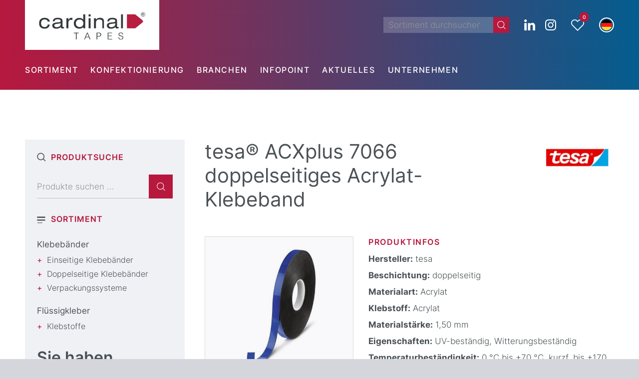

--- FILE ---
content_type: text/html; charset=UTF-8
request_url: https://cardinal-tapes.com/klebebaender/doppelseitige-klebebaender/tesa-7066-doppelseitiges-acrylatkern-klebeband/
body_size: 38334
content:
<!DOCTYPE html>
<html lang="de-DE" class="html_stretched responsive av-preloader-disabled  html_header_top html_logo_left html_bottom_nav_header html_menu_left html_custom html_header_sticky html_header_shrinking html_mobile_menu_phone html_header_searchicon_disabled html_content_align_center html_header_unstick_top_disabled html_header_stretch_disabled html_minimal_header html_av-overlay-side html_av-overlay-side-classic html_av-submenu-noclone html_entry_id_2955 html_visible_cart av-cookies-no-cookie-consent av-default-lightbox av-no-preview html_text_menu_active av-mobile-menu-switch-default">
<head>
<meta charset="UTF-8" />
	


	


<!-- mobile setting -->
<meta name="viewport" content="width=device-width, initial-scale=1">

<!-- Scripts/CSS and wp_head hook -->
<meta name='robots' content='index, follow, max-image-preview:large, max-snippet:-1, max-video-preview:-1' />

	<!-- This site is optimized with the Yoast SEO plugin v26.7 - https://yoast.com/wordpress/plugins/seo/ -->
	<title>tesa® ACXplus 7066 doppelseitiges Acrylat-Klebeband | Cardinal TAPES</title>
	<meta name="description" content="Beschichtung: doppelseitig | Material: Acrylat ● Projektentwicklung ✅ 30+ Jahre Erfahrung ✅ Partner führender Marken ➡️ Jetzt anfragen!" />
	<link rel="canonical" href="https://cardinal-tapes.com/klebebaender/doppelseitige-klebebaender/tesa-7066-doppelseitiges-acrylatkern-klebeband/" />
	<meta property="og:locale" content="de_DE" />
	<meta property="og:type" content="article" />
	<meta property="og:title" content="tesa® ACXplus 7066 Acrylat-Klebeband | Cardinal TAPES" />
	<meta property="og:description" content="Das Tesa 7066 eignet sich besonders gut für den Einsatz auf schwer zu verklebenden Oberflächen. Erfahren Sie hier mehr zu dem Klebeband." />
	<meta property="og:url" content="https://cardinal-tapes.com/klebebaender/doppelseitige-klebebaender/tesa-7066-doppelseitiges-acrylatkern-klebeband/" />
	<meta property="og:site_name" content="cardinal TAPES" />
	<meta property="article:modified_time" content="2022-08-18T07:48:25+00:00" />
	<meta property="og:image" content="https://cardinal-tapes.com/wp-content/uploads/tesa-double-sided-acxplus-706.jpg" />
	<meta property="og:image:width" content="600" />
	<meta property="og:image:height" content="600" />
	<meta property="og:image:type" content="image/jpeg" />
	<meta name="twitter:card" content="summary_large_image" />
	<meta name="twitter:label1" content="Geschätzte Lesezeit" />
	<meta name="twitter:data1" content="1 Minute" />
	<script type="application/ld+json" class="yoast-schema-graph">{"@context":"https://schema.org","@graph":[{"@type":"WebPage","@id":"https://cardinal-tapes.com/klebebaender/doppelseitige-klebebaender/tesa-7066-doppelseitiges-acrylatkern-klebeband/","url":"https://cardinal-tapes.com/klebebaender/doppelseitige-klebebaender/tesa-7066-doppelseitiges-acrylatkern-klebeband/","name":"tesa® ACXplus 7066 Acrylat-Klebeband | Cardinal TAPES","isPartOf":{"@id":"https://cardinal-tapes.com/#website"},"primaryImageOfPage":{"@id":"https://cardinal-tapes.com/klebebaender/doppelseitige-klebebaender/tesa-7066-doppelseitiges-acrylatkern-klebeband/#primaryimage"},"image":{"@id":"https://cardinal-tapes.com/klebebaender/doppelseitige-klebebaender/tesa-7066-doppelseitiges-acrylatkern-klebeband/#primaryimage"},"thumbnailUrl":"https://cardinal-tapes.com/wp-content/uploads/tesa-double-sided-acxplus-706.jpg","datePublished":"2018-02-07T13:12:16+00:00","dateModified":"2022-08-18T07:48:25+00:00","description":"Das Tesa 7066 eignet sich besonders gut für den Einsatz auf schwer zu verklebenden Oberflächen. Erfahren Sie hier mehr zu dem Klebeband.","breadcrumb":{"@id":"https://cardinal-tapes.com/klebebaender/doppelseitige-klebebaender/tesa-7066-doppelseitiges-acrylatkern-klebeband/#breadcrumb"},"inLanguage":"de","potentialAction":[{"@type":"ReadAction","target":["https://cardinal-tapes.com/klebebaender/doppelseitige-klebebaender/tesa-7066-doppelseitiges-acrylatkern-klebeband/"]}]},{"@type":"ImageObject","inLanguage":"de","@id":"https://cardinal-tapes.com/klebebaender/doppelseitige-klebebaender/tesa-7066-doppelseitiges-acrylatkern-klebeband/#primaryimage","url":"https://cardinal-tapes.com/wp-content/uploads/tesa-double-sided-acxplus-706.jpg","contentUrl":"https://cardinal-tapes.com/wp-content/uploads/tesa-double-sided-acxplus-706.jpg","width":600,"height":600,"caption":"tesa 706"},{"@type":"BreadcrumbList","@id":"https://cardinal-tapes.com/klebebaender/doppelseitige-klebebaender/tesa-7066-doppelseitiges-acrylatkern-klebeband/#breadcrumb","itemListElement":[{"@type":"ListItem","position":1,"name":"Startseite","item":"https://cardinal-tapes.com/"},{"@type":"ListItem","position":2,"name":"Klebebänder","item":"https://cardinal-tapes.com/klebebaender/"},{"@type":"ListItem","position":3,"name":"Doppelseitige Klebebänder","item":"https://cardinal-tapes.com/kategorie/doppelseitige-klebebaender/"},{"@type":"ListItem","position":4,"name":"tesa® ACXplus 7066 doppelseitiges Acrylat-Klebeband"}]},{"@type":"WebSite","@id":"https://cardinal-tapes.com/#website","url":"https://cardinal-tapes.com/","name":"cardinal TAPES","description":"Klebetechnik aus Wuppertal","potentialAction":[{"@type":"SearchAction","target":{"@type":"EntryPoint","urlTemplate":"https://cardinal-tapes.com/?s={search_term_string}"},"query-input":{"@type":"PropertyValueSpecification","valueRequired":true,"valueName":"search_term_string"}}],"inLanguage":"de"}]}</script>
	<!-- / Yoast SEO plugin. -->


<link rel="alternate" type="application/rss+xml" title="cardinal TAPES &raquo; Feed" href="https://cardinal-tapes.com/feed/" />
<link rel="alternate" title="oEmbed (JSON)" type="application/json+oembed" href="https://cardinal-tapes.com/wp-json/oembed/1.0/embed?url=https%3A%2F%2Fcardinal-tapes.com%2Fklebebaender%2Fdoppelseitige-klebebaender%2Ftesa-7066-doppelseitiges-acrylatkern-klebeband%2F" />
<link rel="alternate" title="oEmbed (XML)" type="text/xml+oembed" href="https://cardinal-tapes.com/wp-json/oembed/1.0/embed?url=https%3A%2F%2Fcardinal-tapes.com%2Fklebebaender%2Fdoppelseitige-klebebaender%2Ftesa-7066-doppelseitiges-acrylatkern-klebeband%2F&#038;format=xml" />
<style id='wp-img-auto-sizes-contain-inline-css' type='text/css'>
img:is([sizes=auto i],[sizes^="auto," i]){contain-intrinsic-size:3000px 1500px}
/*# sourceURL=wp-img-auto-sizes-contain-inline-css */
</style>
<link rel='stylesheet' id='avia-grid-css' href='https://cardinal-tapes.com/wp-content/themes/enfold/css/grid.css?ver=7.1.3' type='text/css' media='all' />
<link rel='stylesheet' id='avia-base-css' href='https://cardinal-tapes.com/wp-content/themes/enfold/css/base.css?ver=7.1.3' type='text/css' media='all' />
<link rel='stylesheet' id='avia-layout-css' href='https://cardinal-tapes.com/wp-content/themes/enfold/css/layout.css?ver=7.1.3' type='text/css' media='all' />
<link rel='stylesheet' id='avia-module-button-css' href='https://cardinal-tapes.com/wp-content/themes/enfold/config-templatebuilder/avia-shortcodes/buttons/buttons.css?ver=7.1.3' type='text/css' media='all' />
<link rel='stylesheet' id='avia-module-image-css' href='https://cardinal-tapes.com/wp-content/themes/enfold/config-templatebuilder/avia-shortcodes/image/image.css?ver=7.1.3' type='text/css' media='all' />
<link rel='stylesheet' id='avia-module-buttonrow-css' href='https://cardinal-tapes.com/wp-content/themes/enfold/config-templatebuilder/avia-shortcodes/buttonrow/buttonrow.css?ver=7.1.3' type='text/css' media='all' />
<link rel='stylesheet' id='avia-module-slideshow-css' href='https://cardinal-tapes.com/wp-content/themes/enfold/config-templatebuilder/avia-shortcodes/slideshow/slideshow.css?ver=6.9' type='text/css' media='all' />
<link rel='stylesheet' id='avia-module-slideshow-contentpartner-css' href='https://cardinal-tapes.com/wp-content/themes/enfold/config-templatebuilder/avia-shortcodes/contentslider/contentslider.css?ver=6.9' type='text/css' media='all' />
<link rel='stylesheet' id='avia-module-postslider-css' href='https://cardinal-tapes.com/wp-content/themes/enfold/config-templatebuilder/avia-shortcodes/postslider/postslider.css?ver=6.9' type='text/css' media='all' />
<link rel='stylesheet' id='avia-module-catalogue-css' href='https://cardinal-tapes.com/wp-content/themes/enfold/config-templatebuilder/avia-shortcodes/catalogue/catalogue.css?ver=6.9' type='text/css' media='all' />
<link rel='stylesheet' id='avia-module-video-css' href='https://cardinal-tapes.com/wp-content/themes/enfold/config-templatebuilder/avia-shortcodes/video/video.css?ver=7.1.3' type='text/css' media='all' />
<link rel='stylesheet' id='avia-module-audioplayer-css' href='https://cardinal-tapes.com/wp-content/themes/enfold/config-templatebuilder/avia-shortcodes/audio-player/audio-player.css?ver=7.1.3' type='text/css' media='all' />
<link rel='stylesheet' id='avia-module-blog-css' href='https://cardinal-tapes.com/wp-content/themes/enfold/config-templatebuilder/avia-shortcodes/blog/blog.css?ver=7.1.3' type='text/css' media='all' />
<link rel='stylesheet' id='avia-module-button-fullwidth-css' href='https://cardinal-tapes.com/wp-content/themes/enfold/config-templatebuilder/avia-shortcodes/buttons_fullwidth/buttons_fullwidth.css?ver=7.1.3' type='text/css' media='all' />
<link rel='stylesheet' id='avia-module-comments-css' href='https://cardinal-tapes.com/wp-content/themes/enfold/config-templatebuilder/avia-shortcodes/comments/comments.css?ver=7.1.3' type='text/css' media='all' />
<link rel='stylesheet' id='avia-module-contact-css' href='https://cardinal-tapes.com/wp-content/themes/enfold/config-templatebuilder/avia-shortcodes/contact/contact.css?ver=7.1.3' type='text/css' media='all' />
<link rel='stylesheet' id='avia-module-countdown-css' href='https://cardinal-tapes.com/wp-content/themes/enfold/config-templatebuilder/avia-shortcodes/countdown/countdown.css?ver=7.1.3' type='text/css' media='all' />
<link rel='stylesheet' id='avia-module-dynamic-field-css' href='https://cardinal-tapes.com/wp-content/themes/enfold/config-templatebuilder/avia-shortcodes/dynamic_field/dynamic_field.css?ver=7.1.3' type='text/css' media='all' />
<link rel='stylesheet' id='avia-module-gallery-css' href='https://cardinal-tapes.com/wp-content/themes/enfold/config-templatebuilder/avia-shortcodes/gallery/gallery.css?ver=7.1.3' type='text/css' media='all' />
<link rel='stylesheet' id='avia-module-gallery-hor-css' href='https://cardinal-tapes.com/wp-content/themes/enfold/config-templatebuilder/avia-shortcodes/gallery_horizontal/gallery_horizontal.css?ver=7.1.3' type='text/css' media='all' />
<link rel='stylesheet' id='avia-module-maps-css' href='https://cardinal-tapes.com/wp-content/themes/enfold/config-templatebuilder/avia-shortcodes/google_maps/google_maps.css?ver=7.1.3' type='text/css' media='all' />
<link rel='stylesheet' id='avia-module-gridrow-css' href='https://cardinal-tapes.com/wp-content/themes/enfold/config-templatebuilder/avia-shortcodes/grid_row/grid_row.css?ver=7.1.3' type='text/css' media='all' />
<link rel='stylesheet' id='avia-module-heading-css' href='https://cardinal-tapes.com/wp-content/themes/enfold/config-templatebuilder/avia-shortcodes/heading/heading.css?ver=7.1.3' type='text/css' media='all' />
<link rel='stylesheet' id='avia-module-rotator-css' href='https://cardinal-tapes.com/wp-content/themes/enfold/config-templatebuilder/avia-shortcodes/headline_rotator/headline_rotator.css?ver=7.1.3' type='text/css' media='all' />
<link rel='stylesheet' id='avia-module-hr-css' href='https://cardinal-tapes.com/wp-content/themes/enfold/config-templatebuilder/avia-shortcodes/hr/hr.css?ver=7.1.3' type='text/css' media='all' />
<link rel='stylesheet' id='avia-module-icon-css' href='https://cardinal-tapes.com/wp-content/themes/enfold/config-templatebuilder/avia-shortcodes/icon/icon.css?ver=7.1.3' type='text/css' media='all' />
<link rel='stylesheet' id='avia-module-icon-circles-css' href='https://cardinal-tapes.com/wp-content/themes/enfold/config-templatebuilder/avia-shortcodes/icon_circles/icon_circles.css?ver=7.1.3' type='text/css' media='all' />
<link rel='stylesheet' id='avia-module-iconbox-css' href='https://cardinal-tapes.com/wp-content/themes/enfold/config-templatebuilder/avia-shortcodes/iconbox/iconbox.css?ver=7.1.3' type='text/css' media='all' />
<link rel='stylesheet' id='avia-module-icongrid-css' href='https://cardinal-tapes.com/wp-content/themes/enfold/config-templatebuilder/avia-shortcodes/icongrid/icongrid.css?ver=7.1.3' type='text/css' media='all' />
<link rel='stylesheet' id='avia-module-iconlist-css' href='https://cardinal-tapes.com/wp-content/themes/enfold/config-templatebuilder/avia-shortcodes/iconlist/iconlist.css?ver=7.1.3' type='text/css' media='all' />
<link rel='stylesheet' id='avia-module-image-diff-css' href='https://cardinal-tapes.com/wp-content/themes/enfold/config-templatebuilder/avia-shortcodes/image_diff/image_diff.css?ver=7.1.3' type='text/css' media='all' />
<link rel='stylesheet' id='avia-module-hotspot-css' href='https://cardinal-tapes.com/wp-content/themes/enfold/config-templatebuilder/avia-shortcodes/image_hotspots/image_hotspots.css?ver=7.1.3' type='text/css' media='all' />
<link rel='stylesheet' id='avia-module-sc-lottie-animation-css' href='https://cardinal-tapes.com/wp-content/themes/enfold/config-templatebuilder/avia-shortcodes/lottie_animation/lottie_animation.css?ver=7.1.3' type='text/css' media='all' />
<link rel='stylesheet' id='avia-module-magazine-css' href='https://cardinal-tapes.com/wp-content/themes/enfold/config-templatebuilder/avia-shortcodes/magazine/magazine.css?ver=7.1.3' type='text/css' media='all' />
<link rel='stylesheet' id='avia-module-masonry-css' href='https://cardinal-tapes.com/wp-content/themes/enfold/config-templatebuilder/avia-shortcodes/masonry_entries/masonry_entries.css?ver=7.1.3' type='text/css' media='all' />
<link rel='stylesheet' id='avia-siteloader-css' href='https://cardinal-tapes.com/wp-content/themes/enfold/css/avia-snippet-site-preloader.css?ver=7.1.3' type='text/css' media='all' />
<link rel='stylesheet' id='avia-module-menu-css' href='https://cardinal-tapes.com/wp-content/themes/enfold/config-templatebuilder/avia-shortcodes/menu/menu.css?ver=7.1.3' type='text/css' media='all' />
<link rel='stylesheet' id='avia-module-notification-css' href='https://cardinal-tapes.com/wp-content/themes/enfold/config-templatebuilder/avia-shortcodes/notification/notification.css?ver=7.1.3' type='text/css' media='all' />
<link rel='stylesheet' id='avia-module-numbers-css' href='https://cardinal-tapes.com/wp-content/themes/enfold/config-templatebuilder/avia-shortcodes/numbers/numbers.css?ver=7.1.3' type='text/css' media='all' />
<link rel='stylesheet' id='avia-module-portfolio-css' href='https://cardinal-tapes.com/wp-content/themes/enfold/config-templatebuilder/avia-shortcodes/portfolio/portfolio.css?ver=7.1.3' type='text/css' media='all' />
<link rel='stylesheet' id='avia-module-post-metadata-css' href='https://cardinal-tapes.com/wp-content/themes/enfold/config-templatebuilder/avia-shortcodes/post_metadata/post_metadata.css?ver=7.1.3' type='text/css' media='all' />
<link rel='stylesheet' id='avia-module-progress-bar-css' href='https://cardinal-tapes.com/wp-content/themes/enfold/config-templatebuilder/avia-shortcodes/progressbar/progressbar.css?ver=7.1.3' type='text/css' media='all' />
<link rel='stylesheet' id='avia-module-promobox-css' href='https://cardinal-tapes.com/wp-content/themes/enfold/config-templatebuilder/avia-shortcodes/promobox/promobox.css?ver=7.1.3' type='text/css' media='all' />
<link rel='stylesheet' id='avia-sc-search-css' href='https://cardinal-tapes.com/wp-content/themes/enfold/config-templatebuilder/avia-shortcodes/search/search.css?ver=7.1.3' type='text/css' media='all' />
<link rel='stylesheet' id='avia-module-slideshow-accordion-css' href='https://cardinal-tapes.com/wp-content/themes/enfold/config-templatebuilder/avia-shortcodes/slideshow_accordion/slideshow_accordion.css?ver=7.1.3' type='text/css' media='all' />
<link rel='stylesheet' id='avia-module-slideshow-feature-image-css' href='https://cardinal-tapes.com/wp-content/themes/enfold/config-templatebuilder/avia-shortcodes/slideshow_feature_image/slideshow_feature_image.css?ver=7.1.3' type='text/css' media='all' />
<link rel='stylesheet' id='avia-module-slideshow-fullsize-css' href='https://cardinal-tapes.com/wp-content/themes/enfold/config-templatebuilder/avia-shortcodes/slideshow_fullsize/slideshow_fullsize.css?ver=7.1.3' type='text/css' media='all' />
<link rel='stylesheet' id='avia-module-slideshow-fullscreen-css' href='https://cardinal-tapes.com/wp-content/themes/enfold/config-templatebuilder/avia-shortcodes/slideshow_fullscreen/slideshow_fullscreen.css?ver=7.1.3' type='text/css' media='all' />
<link rel='stylesheet' id='avia-module-slideshow-ls-css' href='https://cardinal-tapes.com/wp-content/themes/enfold/config-templatebuilder/avia-shortcodes/slideshow_layerslider/slideshow_layerslider.css?ver=7.1.3' type='text/css' media='all' />
<link rel='stylesheet' id='avia-module-social-css' href='https://cardinal-tapes.com/wp-content/themes/enfold/config-templatebuilder/avia-shortcodes/social_share/social_share.css?ver=7.1.3' type='text/css' media='all' />
<link rel='stylesheet' id='avia-module-tabsection-css' href='https://cardinal-tapes.com/wp-content/themes/enfold/config-templatebuilder/avia-shortcodes/tab_section/tab_section.css?ver=7.1.3' type='text/css' media='all' />
<link rel='stylesheet' id='avia-module-table-css' href='https://cardinal-tapes.com/wp-content/themes/enfold/config-templatebuilder/avia-shortcodes/table/table.css?ver=7.1.3' type='text/css' media='all' />
<link rel='stylesheet' id='avia-module-tabs-css' href='https://cardinal-tapes.com/wp-content/themes/enfold/config-templatebuilder/avia-shortcodes/tabs/tabs.css?ver=7.1.3' type='text/css' media='all' />
<link rel='stylesheet' id='avia-module-team-css' href='https://cardinal-tapes.com/wp-content/themes/enfold/config-templatebuilder/avia-shortcodes/team/team.css?ver=7.1.3' type='text/css' media='all' />
<link rel='stylesheet' id='avia-module-testimonials-css' href='https://cardinal-tapes.com/wp-content/themes/enfold/config-templatebuilder/avia-shortcodes/testimonials/testimonials.css?ver=7.1.3' type='text/css' media='all' />
<link rel='stylesheet' id='avia-module-timeline-css' href='https://cardinal-tapes.com/wp-content/themes/enfold/config-templatebuilder/avia-shortcodes/timeline/timeline.css?ver=7.1.3' type='text/css' media='all' />
<link rel='stylesheet' id='avia-module-toggles-css' href='https://cardinal-tapes.com/wp-content/themes/enfold/config-templatebuilder/avia-shortcodes/toggles/toggles.css?ver=7.1.3' type='text/css' media='all' />
<link rel='stylesheet' id='avia-scs-css' href='https://cardinal-tapes.com/wp-content/themes/enfold/css/shortcodes.css?ver=7.1.3' type='text/css' media='all' />
<link rel='stylesheet' id='avia-woocommerce-css-css' href='https://cardinal-tapes.com/wp-content/themes/enfold/config-woocommerce/woocommerce-mod.css?ver=7.1.3' type='text/css' media='all' />
<style id='wp-emoji-styles-inline-css' type='text/css'>

	img.wp-smiley, img.emoji {
		display: inline !important;
		border: none !important;
		box-shadow: none !important;
		height: 1em !important;
		width: 1em !important;
		margin: 0 0.07em !important;
		vertical-align: -0.1em !important;
		background: none !important;
		padding: 0 !important;
	}
/*# sourceURL=wp-emoji-styles-inline-css */
</style>
<link rel='stylesheet' id='wp-block-library-css' href='https://cardinal-tapes.com/wp-includes/css/dist/block-library/style.min.css?ver=6.9' type='text/css' media='all' />
<link rel='stylesheet' id='wc-blocks-style-css' href='https://cardinal-tapes.com/wp-content/plugins/woocommerce/assets/client/blocks/wc-blocks.css?ver=wc-10.4.3' type='text/css' media='all' />
<style id='global-styles-inline-css' type='text/css'>
:root{--wp--preset--aspect-ratio--square: 1;--wp--preset--aspect-ratio--4-3: 4/3;--wp--preset--aspect-ratio--3-4: 3/4;--wp--preset--aspect-ratio--3-2: 3/2;--wp--preset--aspect-ratio--2-3: 2/3;--wp--preset--aspect-ratio--16-9: 16/9;--wp--preset--aspect-ratio--9-16: 9/16;--wp--preset--color--black: #000000;--wp--preset--color--cyan-bluish-gray: #abb8c3;--wp--preset--color--white: #ffffff;--wp--preset--color--pale-pink: #f78da7;--wp--preset--color--vivid-red: #cf2e2e;--wp--preset--color--luminous-vivid-orange: #ff6900;--wp--preset--color--luminous-vivid-amber: #fcb900;--wp--preset--color--light-green-cyan: #7bdcb5;--wp--preset--color--vivid-green-cyan: #00d084;--wp--preset--color--pale-cyan-blue: #8ed1fc;--wp--preset--color--vivid-cyan-blue: #0693e3;--wp--preset--color--vivid-purple: #9b51e0;--wp--preset--color--metallic-red: #b02b2c;--wp--preset--color--maximum-yellow-red: #edae44;--wp--preset--color--yellow-sun: #eeee22;--wp--preset--color--palm-leaf: #83a846;--wp--preset--color--aero: #7bb0e7;--wp--preset--color--old-lavender: #745f7e;--wp--preset--color--steel-teal: #5f8789;--wp--preset--color--raspberry-pink: #d65799;--wp--preset--color--medium-turquoise: #4ecac2;--wp--preset--gradient--vivid-cyan-blue-to-vivid-purple: linear-gradient(135deg,rgb(6,147,227) 0%,rgb(155,81,224) 100%);--wp--preset--gradient--light-green-cyan-to-vivid-green-cyan: linear-gradient(135deg,rgb(122,220,180) 0%,rgb(0,208,130) 100%);--wp--preset--gradient--luminous-vivid-amber-to-luminous-vivid-orange: linear-gradient(135deg,rgb(252,185,0) 0%,rgb(255,105,0) 100%);--wp--preset--gradient--luminous-vivid-orange-to-vivid-red: linear-gradient(135deg,rgb(255,105,0) 0%,rgb(207,46,46) 100%);--wp--preset--gradient--very-light-gray-to-cyan-bluish-gray: linear-gradient(135deg,rgb(238,238,238) 0%,rgb(169,184,195) 100%);--wp--preset--gradient--cool-to-warm-spectrum: linear-gradient(135deg,rgb(74,234,220) 0%,rgb(151,120,209) 20%,rgb(207,42,186) 40%,rgb(238,44,130) 60%,rgb(251,105,98) 80%,rgb(254,248,76) 100%);--wp--preset--gradient--blush-light-purple: linear-gradient(135deg,rgb(255,206,236) 0%,rgb(152,150,240) 100%);--wp--preset--gradient--blush-bordeaux: linear-gradient(135deg,rgb(254,205,165) 0%,rgb(254,45,45) 50%,rgb(107,0,62) 100%);--wp--preset--gradient--luminous-dusk: linear-gradient(135deg,rgb(255,203,112) 0%,rgb(199,81,192) 50%,rgb(65,88,208) 100%);--wp--preset--gradient--pale-ocean: linear-gradient(135deg,rgb(255,245,203) 0%,rgb(182,227,212) 50%,rgb(51,167,181) 100%);--wp--preset--gradient--electric-grass: linear-gradient(135deg,rgb(202,248,128) 0%,rgb(113,206,126) 100%);--wp--preset--gradient--midnight: linear-gradient(135deg,rgb(2,3,129) 0%,rgb(40,116,252) 100%);--wp--preset--font-size--small: 1rem;--wp--preset--font-size--medium: 1.125rem;--wp--preset--font-size--large: 1.75rem;--wp--preset--font-size--x-large: clamp(1.75rem, 3vw, 2.25rem);--wp--preset--spacing--20: 0.44rem;--wp--preset--spacing--30: 0.67rem;--wp--preset--spacing--40: 1rem;--wp--preset--spacing--50: 1.5rem;--wp--preset--spacing--60: 2.25rem;--wp--preset--spacing--70: 3.38rem;--wp--preset--spacing--80: 5.06rem;--wp--preset--shadow--natural: 6px 6px 9px rgba(0, 0, 0, 0.2);--wp--preset--shadow--deep: 12px 12px 50px rgba(0, 0, 0, 0.4);--wp--preset--shadow--sharp: 6px 6px 0px rgba(0, 0, 0, 0.2);--wp--preset--shadow--outlined: 6px 6px 0px -3px rgb(255, 255, 255), 6px 6px rgb(0, 0, 0);--wp--preset--shadow--crisp: 6px 6px 0px rgb(0, 0, 0);}:root { --wp--style--global--content-size: 800px;--wp--style--global--wide-size: 1130px; }:where(body) { margin: 0; }.wp-site-blocks > .alignleft { float: left; margin-right: 2em; }.wp-site-blocks > .alignright { float: right; margin-left: 2em; }.wp-site-blocks > .aligncenter { justify-content: center; margin-left: auto; margin-right: auto; }:where(.is-layout-flex){gap: 0.5em;}:where(.is-layout-grid){gap: 0.5em;}.is-layout-flow > .alignleft{float: left;margin-inline-start: 0;margin-inline-end: 2em;}.is-layout-flow > .alignright{float: right;margin-inline-start: 2em;margin-inline-end: 0;}.is-layout-flow > .aligncenter{margin-left: auto !important;margin-right: auto !important;}.is-layout-constrained > .alignleft{float: left;margin-inline-start: 0;margin-inline-end: 2em;}.is-layout-constrained > .alignright{float: right;margin-inline-start: 2em;margin-inline-end: 0;}.is-layout-constrained > .aligncenter{margin-left: auto !important;margin-right: auto !important;}.is-layout-constrained > :where(:not(.alignleft):not(.alignright):not(.alignfull)){max-width: var(--wp--style--global--content-size);margin-left: auto !important;margin-right: auto !important;}.is-layout-constrained > .alignwide{max-width: var(--wp--style--global--wide-size);}body .is-layout-flex{display: flex;}.is-layout-flex{flex-wrap: wrap;align-items: center;}.is-layout-flex > :is(*, div){margin: 0;}body .is-layout-grid{display: grid;}.is-layout-grid > :is(*, div){margin: 0;}body{padding-top: 0px;padding-right: 0px;padding-bottom: 0px;padding-left: 0px;}a:where(:not(.wp-element-button)){text-decoration: underline;}:root :where(.wp-element-button, .wp-block-button__link){background-color: #32373c;border-width: 0;color: #fff;font-family: inherit;font-size: inherit;font-style: inherit;font-weight: inherit;letter-spacing: inherit;line-height: inherit;padding-top: calc(0.667em + 2px);padding-right: calc(1.333em + 2px);padding-bottom: calc(0.667em + 2px);padding-left: calc(1.333em + 2px);text-decoration: none;text-transform: inherit;}.has-black-color{color: var(--wp--preset--color--black) !important;}.has-cyan-bluish-gray-color{color: var(--wp--preset--color--cyan-bluish-gray) !important;}.has-white-color{color: var(--wp--preset--color--white) !important;}.has-pale-pink-color{color: var(--wp--preset--color--pale-pink) !important;}.has-vivid-red-color{color: var(--wp--preset--color--vivid-red) !important;}.has-luminous-vivid-orange-color{color: var(--wp--preset--color--luminous-vivid-orange) !important;}.has-luminous-vivid-amber-color{color: var(--wp--preset--color--luminous-vivid-amber) !important;}.has-light-green-cyan-color{color: var(--wp--preset--color--light-green-cyan) !important;}.has-vivid-green-cyan-color{color: var(--wp--preset--color--vivid-green-cyan) !important;}.has-pale-cyan-blue-color{color: var(--wp--preset--color--pale-cyan-blue) !important;}.has-vivid-cyan-blue-color{color: var(--wp--preset--color--vivid-cyan-blue) !important;}.has-vivid-purple-color{color: var(--wp--preset--color--vivid-purple) !important;}.has-metallic-red-color{color: var(--wp--preset--color--metallic-red) !important;}.has-maximum-yellow-red-color{color: var(--wp--preset--color--maximum-yellow-red) !important;}.has-yellow-sun-color{color: var(--wp--preset--color--yellow-sun) !important;}.has-palm-leaf-color{color: var(--wp--preset--color--palm-leaf) !important;}.has-aero-color{color: var(--wp--preset--color--aero) !important;}.has-old-lavender-color{color: var(--wp--preset--color--old-lavender) !important;}.has-steel-teal-color{color: var(--wp--preset--color--steel-teal) !important;}.has-raspberry-pink-color{color: var(--wp--preset--color--raspberry-pink) !important;}.has-medium-turquoise-color{color: var(--wp--preset--color--medium-turquoise) !important;}.has-black-background-color{background-color: var(--wp--preset--color--black) !important;}.has-cyan-bluish-gray-background-color{background-color: var(--wp--preset--color--cyan-bluish-gray) !important;}.has-white-background-color{background-color: var(--wp--preset--color--white) !important;}.has-pale-pink-background-color{background-color: var(--wp--preset--color--pale-pink) !important;}.has-vivid-red-background-color{background-color: var(--wp--preset--color--vivid-red) !important;}.has-luminous-vivid-orange-background-color{background-color: var(--wp--preset--color--luminous-vivid-orange) !important;}.has-luminous-vivid-amber-background-color{background-color: var(--wp--preset--color--luminous-vivid-amber) !important;}.has-light-green-cyan-background-color{background-color: var(--wp--preset--color--light-green-cyan) !important;}.has-vivid-green-cyan-background-color{background-color: var(--wp--preset--color--vivid-green-cyan) !important;}.has-pale-cyan-blue-background-color{background-color: var(--wp--preset--color--pale-cyan-blue) !important;}.has-vivid-cyan-blue-background-color{background-color: var(--wp--preset--color--vivid-cyan-blue) !important;}.has-vivid-purple-background-color{background-color: var(--wp--preset--color--vivid-purple) !important;}.has-metallic-red-background-color{background-color: var(--wp--preset--color--metallic-red) !important;}.has-maximum-yellow-red-background-color{background-color: var(--wp--preset--color--maximum-yellow-red) !important;}.has-yellow-sun-background-color{background-color: var(--wp--preset--color--yellow-sun) !important;}.has-palm-leaf-background-color{background-color: var(--wp--preset--color--palm-leaf) !important;}.has-aero-background-color{background-color: var(--wp--preset--color--aero) !important;}.has-old-lavender-background-color{background-color: var(--wp--preset--color--old-lavender) !important;}.has-steel-teal-background-color{background-color: var(--wp--preset--color--steel-teal) !important;}.has-raspberry-pink-background-color{background-color: var(--wp--preset--color--raspberry-pink) !important;}.has-medium-turquoise-background-color{background-color: var(--wp--preset--color--medium-turquoise) !important;}.has-black-border-color{border-color: var(--wp--preset--color--black) !important;}.has-cyan-bluish-gray-border-color{border-color: var(--wp--preset--color--cyan-bluish-gray) !important;}.has-white-border-color{border-color: var(--wp--preset--color--white) !important;}.has-pale-pink-border-color{border-color: var(--wp--preset--color--pale-pink) !important;}.has-vivid-red-border-color{border-color: var(--wp--preset--color--vivid-red) !important;}.has-luminous-vivid-orange-border-color{border-color: var(--wp--preset--color--luminous-vivid-orange) !important;}.has-luminous-vivid-amber-border-color{border-color: var(--wp--preset--color--luminous-vivid-amber) !important;}.has-light-green-cyan-border-color{border-color: var(--wp--preset--color--light-green-cyan) !important;}.has-vivid-green-cyan-border-color{border-color: var(--wp--preset--color--vivid-green-cyan) !important;}.has-pale-cyan-blue-border-color{border-color: var(--wp--preset--color--pale-cyan-blue) !important;}.has-vivid-cyan-blue-border-color{border-color: var(--wp--preset--color--vivid-cyan-blue) !important;}.has-vivid-purple-border-color{border-color: var(--wp--preset--color--vivid-purple) !important;}.has-metallic-red-border-color{border-color: var(--wp--preset--color--metallic-red) !important;}.has-maximum-yellow-red-border-color{border-color: var(--wp--preset--color--maximum-yellow-red) !important;}.has-yellow-sun-border-color{border-color: var(--wp--preset--color--yellow-sun) !important;}.has-palm-leaf-border-color{border-color: var(--wp--preset--color--palm-leaf) !important;}.has-aero-border-color{border-color: var(--wp--preset--color--aero) !important;}.has-old-lavender-border-color{border-color: var(--wp--preset--color--old-lavender) !important;}.has-steel-teal-border-color{border-color: var(--wp--preset--color--steel-teal) !important;}.has-raspberry-pink-border-color{border-color: var(--wp--preset--color--raspberry-pink) !important;}.has-medium-turquoise-border-color{border-color: var(--wp--preset--color--medium-turquoise) !important;}.has-vivid-cyan-blue-to-vivid-purple-gradient-background{background: var(--wp--preset--gradient--vivid-cyan-blue-to-vivid-purple) !important;}.has-light-green-cyan-to-vivid-green-cyan-gradient-background{background: var(--wp--preset--gradient--light-green-cyan-to-vivid-green-cyan) !important;}.has-luminous-vivid-amber-to-luminous-vivid-orange-gradient-background{background: var(--wp--preset--gradient--luminous-vivid-amber-to-luminous-vivid-orange) !important;}.has-luminous-vivid-orange-to-vivid-red-gradient-background{background: var(--wp--preset--gradient--luminous-vivid-orange-to-vivid-red) !important;}.has-very-light-gray-to-cyan-bluish-gray-gradient-background{background: var(--wp--preset--gradient--very-light-gray-to-cyan-bluish-gray) !important;}.has-cool-to-warm-spectrum-gradient-background{background: var(--wp--preset--gradient--cool-to-warm-spectrum) !important;}.has-blush-light-purple-gradient-background{background: var(--wp--preset--gradient--blush-light-purple) !important;}.has-blush-bordeaux-gradient-background{background: var(--wp--preset--gradient--blush-bordeaux) !important;}.has-luminous-dusk-gradient-background{background: var(--wp--preset--gradient--luminous-dusk) !important;}.has-pale-ocean-gradient-background{background: var(--wp--preset--gradient--pale-ocean) !important;}.has-electric-grass-gradient-background{background: var(--wp--preset--gradient--electric-grass) !important;}.has-midnight-gradient-background{background: var(--wp--preset--gradient--midnight) !important;}.has-small-font-size{font-size: var(--wp--preset--font-size--small) !important;}.has-medium-font-size{font-size: var(--wp--preset--font-size--medium) !important;}.has-large-font-size{font-size: var(--wp--preset--font-size--large) !important;}.has-x-large-font-size{font-size: var(--wp--preset--font-size--x-large) !important;}
/*# sourceURL=global-styles-inline-css */
</style>

<link rel='stylesheet' id='wp-components-css' href='https://cardinal-tapes.com/wp-includes/css/dist/components/style.min.css?ver=6.9' type='text/css' media='all' />
<link rel='stylesheet' id='wp-preferences-css' href='https://cardinal-tapes.com/wp-includes/css/dist/preferences/style.min.css?ver=6.9' type='text/css' media='all' />
<link rel='stylesheet' id='wp-block-editor-css' href='https://cardinal-tapes.com/wp-includes/css/dist/block-editor/style.min.css?ver=6.9' type='text/css' media='all' />
<link rel='stylesheet' id='popup-maker-block-library-style-css' href='https://cardinal-tapes.com/wp-content/plugins/popup-maker/dist/packages/block-library-style.css?ver=dbea705cfafe089d65f1' type='text/css' media='all' />
<link rel='stylesheet' id='contact-form-7-css' href='https://cardinal-tapes.com/wp-content/plugins/contact-form-7/includes/css/styles.css?ver=6.1.4' type='text/css' media='all' />
<link rel='stylesheet' id='mfcf7_zl_button_style-css' href='https://cardinal-tapes.com/wp-content/plugins/multiline-files-for-contact-form-7/css/style.css?12&#038;ver=6.9' type='text/css' media='all' />
<link rel='stylesheet' id='dashicons-css' href='https://cardinal-tapes.com/wp-includes/css/dashicons.min.css?ver=6.9' type='text/css' media='all' />
<link rel='stylesheet' id='rmp-menu-styles-css' href='https://cardinal-tapes.com/wp-content/uploads/rmp-menu/css/rmp-menu.css?ver=17.06.06' type='text/css' media='all' />
<style id='woocommerce-inline-inline-css' type='text/css'>
.woocommerce form .form-row .required { visibility: visible; }
/*# sourceURL=woocommerce-inline-inline-css */
</style>
<link rel='stylesheet' id='paypalplus-woocommerce-front-css' href='https://cardinal-tapes.com/wp-content/plugins/woo-paypalplus/public/css/front.min.css?ver=1686748213' type='text/css' media='screen' />
<link rel='stylesheet' id='wpml-legacy-dropdown-click-0-css' href='https://cardinal-tapes.com/wp-content/plugins/sitepress-multilingual-cms/templates/language-switchers/legacy-dropdown-click/style.min.css?ver=1' type='text/css' media='all' />
<style id='wpml-legacy-dropdown-click-0-inline-css' type='text/css'>
.wpml-ls-statics-shortcode_actions, .wpml-ls-statics-shortcode_actions .wpml-ls-sub-menu, .wpml-ls-statics-shortcode_actions a {border-color:#EEEEEE;}.wpml-ls-statics-shortcode_actions a, .wpml-ls-statics-shortcode_actions .wpml-ls-sub-menu a, .wpml-ls-statics-shortcode_actions .wpml-ls-sub-menu a:link, .wpml-ls-statics-shortcode_actions li:not(.wpml-ls-current-language) .wpml-ls-link, .wpml-ls-statics-shortcode_actions li:not(.wpml-ls-current-language) .wpml-ls-link:link {color:#444444;background-color:#ffffff;}.wpml-ls-statics-shortcode_actions .wpml-ls-sub-menu a:hover,.wpml-ls-statics-shortcode_actions .wpml-ls-sub-menu a:focus, .wpml-ls-statics-shortcode_actions .wpml-ls-sub-menu a:link:hover, .wpml-ls-statics-shortcode_actions .wpml-ls-sub-menu a:link:focus {color:#000000;background-color:#eeeeee;}.wpml-ls-statics-shortcode_actions .wpml-ls-current-language > a {color:#444444;background-color:#ffffff;}.wpml-ls-statics-shortcode_actions .wpml-ls-current-language:hover>a, .wpml-ls-statics-shortcode_actions .wpml-ls-current-language>a:focus {color:#000000;background-color:#eeeeee;}
#lang_sel img, #lang_sel_list img, #lang_sel_footer img { display: inline; }
/*# sourceURL=wpml-legacy-dropdown-click-0-inline-css */
</style>
<link rel='stylesheet' id='toast-style-css' href='https://cardinal-tapes.com/wp-content/themes/enfold-child/vendor/toast/jquery.toast.css?ver=6.9' type='text/css' media='all' />
<link rel='stylesheet' id='slick-css-css' href='https://cardinal-tapes.com/wp-content/themes/enfold-child/lib/slick/slick.css?ver=6.9' type='text/css' media='all' />
<link rel='stylesheet' id='slick-theme-css-css' href='https://cardinal-tapes.com/wp-content/themes/enfold-child/lib/slick/slick-theme.css?ver=6.9' type='text/css' media='all' />
<link rel='stylesheet' id='avia-fold-unfold-css' href='https://cardinal-tapes.com/wp-content/themes/enfold/css/avia-snippet-fold-unfold.css?ver=7.1.3' type='text/css' media='all' />
<link rel='stylesheet' id='avia-popup-css-css' href='https://cardinal-tapes.com/wp-content/themes/enfold/js/aviapopup/magnific-popup.min.css?ver=7.1.3' type='text/css' media='screen' />
<link rel='stylesheet' id='avia-lightbox-css' href='https://cardinal-tapes.com/wp-content/themes/enfold/css/avia-snippet-lightbox.css?ver=7.1.3' type='text/css' media='screen' />
<link rel='stylesheet' id='avia-widget-css-css' href='https://cardinal-tapes.com/wp-content/themes/enfold/css/avia-snippet-widget.css?ver=7.1.3' type='text/css' media='screen' />
<link rel='stylesheet' id='avia-dynamic-css' href='https://cardinal-tapes.com/wp-content/uploads/dynamic_avia/enfold_child.css?ver=6964c0c325889' type='text/css' media='all' />
<link rel='stylesheet' id='avia-custom-css' href='https://cardinal-tapes.com/wp-content/themes/enfold/css/custom.css?ver=7.1.3' type='text/css' media='all' />
<link rel='stylesheet' id='avia-style-css' href='https://cardinal-tapes.com/wp-content/themes/enfold-child/style.css?ver=7.1.3' type='text/css' media='all' />
<link rel='stylesheet' id='pwb-styles-frontend-css' href='https://cardinal-tapes.com/wp-content/plugins/perfect-woocommerce-brands/build/frontend/css/style.css?ver=3.6.8' type='text/css' media='all' />
<link rel='stylesheet' id='flexible-shipping-free-shipping-css' href='https://cardinal-tapes.com/wp-content/plugins/flexible-shipping/assets/dist/css/free-shipping.css?ver=6.5.2.2' type='text/css' media='all' />
<link rel='stylesheet' id='borlabs-cookie-css' href='https://cardinal-tapes.com/wp-content/cache/borlabs-cookie/borlabs-cookie_1_de.css?ver=2.3.6-36' type='text/css' media='all' />
<link rel='stylesheet' id='simple-favorites-css' href='https://cardinal-tapes.com/wp-content/plugins/favorites/assets/css/favorites.css?ver=2.3.6' type='text/css' media='all' />
<link rel='stylesheet' id='cf7cf-style-css' href='https://cardinal-tapes.com/wp-content/plugins/cf7-conditional-fields/style.css?ver=2.6.7' type='text/css' media='all' />
<link rel='stylesheet' id='avia-wpml-css' href='https://cardinal-tapes.com/wp-content/themes/enfold/config-wpml/wpml-mod.css?ver=7.1.3' type='text/css' media='all' />
<script type="text/javascript" src="https://cardinal-tapes.com/wp-includes/js/jquery/jquery.min.js?ver=3.7.1" id="jquery-core-js"></script>
<script type="text/javascript" src="https://cardinal-tapes.com/wp-includes/js/jquery/jquery-migrate.min.js?ver=3.4.1" id="jquery-migrate-js"></script>
<script type="text/javascript" src="https://cardinal-tapes.com/wp-content/plugins/multiline-files-for-contact-form-7/js/zl-multine-files.js?ver=6.9" id="mfcf7_zl_multiline_files_script-js"></script>
<script type="text/javascript" id="rmp_menu_scripts-js-extra">
/* <![CDATA[ */
var rmp_menu = {"ajaxURL":"https://cardinal-tapes.com/wp-admin/admin-ajax.php","wp_nonce":"b5fe4fb1d4","menu":[{"menu_theme":"Default","theme_type":"default","theme_location_menu":"0","submenu_submenu_arrow_width":"40","submenu_submenu_arrow_width_unit":"px","submenu_submenu_arrow_height":"39","submenu_submenu_arrow_height_unit":"px","submenu_arrow_position":"right","submenu_sub_arrow_background_colour":"","submenu_sub_arrow_background_hover_colour":"","submenu_sub_arrow_background_colour_active":"","submenu_sub_arrow_background_hover_colour_active":"","submenu_sub_arrow_border_width":"","submenu_sub_arrow_border_width_unit":"px","submenu_sub_arrow_border_colour":"#1d4354","submenu_sub_arrow_border_hover_colour":"#3f3f3f","submenu_sub_arrow_border_colour_active":"#1d4354","submenu_sub_arrow_border_hover_colour_active":"#3f3f3f","submenu_sub_arrow_shape_colour":"#fff","submenu_sub_arrow_shape_hover_colour":"#fff","submenu_sub_arrow_shape_colour_active":"#fff","submenu_sub_arrow_shape_hover_colour_active":"#fff","use_header_bar":"off","header_bar_items_order":{"logo":"off","title":"on","additional content":"off","menu":"on","search":"off"},"header_bar_title":"Responsive Menu","header_bar_html_content":"","header_bar_logo":"","header_bar_logo_link":"","header_bar_logo_width":"","header_bar_logo_width_unit":"%","header_bar_logo_height":"","header_bar_logo_height_unit":"px","header_bar_height":"80","header_bar_height_unit":"px","header_bar_padding":{"top":"0px","right":"5%","bottom":"0px","left":"5%"},"header_bar_font":"","header_bar_font_size":"14","header_bar_font_size_unit":"px","header_bar_text_color":"#ffffff","header_bar_background_color":"#1d4354","header_bar_breakpoint":"8000","header_bar_position_type":"fixed","header_bar_adjust_page":"on","header_bar_scroll_enable":"off","header_bar_scroll_background_color":"#36bdf6","mobile_breakpoint":"600","tablet_breakpoint":"1300","transition_speed":"0.1","sub_menu_speed":"0.2","show_menu_on_page_load":"off","menu_disable_scrolling":"off","menu_overlay":"off","menu_overlay_colour":"rgba(0,0,0,0.7)","desktop_menu_width":"","desktop_menu_width_unit":"%","desktop_menu_positioning":"absolute","desktop_menu_side":"left","desktop_menu_to_hide":"","use_current_theme_location":"off","mega_menu":{"225":"off","227":"off","229":"off","228":"off","226":"off"},"desktop_submenu_open_animation":"none","desktop_submenu_open_animation_speed":"100ms","desktop_submenu_open_on_click":"off","desktop_menu_hide_and_show":"off","menu_name":"Default Menu","menu_to_use":"hauptmenu","different_menu_for_mobile":"off","menu_to_use_in_mobile":"main-menu","use_mobile_menu":"on","use_tablet_menu":"on","use_desktop_menu":"off","menu_display_on":"all-pages","menu_to_hide":"","submenu_descriptions_on":"off","custom_walker":"","menu_background_colour":"#b6193d","menu_depth":"5","smooth_scroll_on":"off","smooth_scroll_speed":"500","menu_font_icons":{"id":["225"],"icon":[""]},"menu_links_height":"40","menu_links_height_unit":"px","menu_links_line_height":"40","menu_links_line_height_unit":"px","menu_depth_0":"12","menu_depth_0_unit":"%","menu_font_size":"17","menu_font_size_unit":"px","menu_font":"Inter","menu_font_weight":"normal","menu_text_alignment":"left","menu_text_letter_spacing":"","menu_word_wrap":"off","menu_link_colour":"#ffffff","menu_link_hover_colour":"#ffffff","menu_current_link_colour":"#ffffff","menu_current_link_hover_colour":"#ffffff","menu_item_background_colour":"","menu_item_background_hover_colour":"","menu_current_item_background_colour":"","menu_current_item_background_hover_colour":"","menu_border_width":"","menu_border_width_unit":"px","menu_item_border_colour":"","menu_item_border_colour_hover":"","menu_current_item_border_colour":"","menu_current_item_border_hover_colour":"","submenu_links_height":"30","submenu_links_height_unit":"px","submenu_links_line_height":"30","submenu_links_line_height_unit":"px","menu_depth_side":"left","menu_depth_1":"17","menu_depth_1_unit":"%","menu_depth_2":"22","menu_depth_2_unit":"%","menu_depth_3":"20","menu_depth_3_unit":"%","menu_depth_4":"25","menu_depth_4_unit":"%","submenu_item_background_colour":"","submenu_item_background_hover_colour":"","submenu_current_item_background_colour":"","submenu_current_item_background_hover_colour":"","submenu_border_width":"","submenu_border_width_unit":"px","submenu_item_border_colour":"","submenu_item_border_colour_hover":"","submenu_current_item_border_colour":"","submenu_current_item_border_hover_colour":"","submenu_font_size":"17","submenu_font_size_unit":"px","submenu_font":"Inter","submenu_font_weight":"normal","submenu_text_letter_spacing":"","submenu_text_alignment":"left","submenu_link_colour":"#ffffff","submenu_link_hover_colour":"#ffffff","submenu_current_link_colour":"#ffffff","submenu_current_link_hover_colour":"#ffffff","inactive_arrow_shape":"+","active_arrow_shape":"-","inactive_arrow_font_icon":"","active_arrow_font_icon":"","inactive_arrow_image":"","active_arrow_image":"","submenu_arrow_width":"50","submenu_arrow_width_unit":"px","submenu_arrow_height":"50","submenu_arrow_height_unit":"px","arrow_position":"right","menu_sub_arrow_shape_colour":"#ffffff","menu_sub_arrow_shape_hover_colour":"#ffffff","menu_sub_arrow_shape_colour_active":"#ffffff","menu_sub_arrow_shape_hover_colour_active":"#ffffff","menu_sub_arrow_border_width":"","menu_sub_arrow_border_width_unit":"px","menu_sub_arrow_border_colour":"","menu_sub_arrow_border_hover_colour":"","menu_sub_arrow_border_colour_active":"","menu_sub_arrow_border_hover_colour_active":"","menu_sub_arrow_background_colour":"","menu_sub_arrow_background_hover_colour":"","menu_sub_arrow_background_colour_active":"","menu_sub_arrow_background_hover_colour_active":"","fade_submenus":"off","fade_submenus_side":"left","fade_submenus_delay":"100","fade_submenus_speed":"500","use_slide_effect":"off","slide_effect_back_to_text":"Back","accordion_animation":"off","auto_expand_all_submenus":"off","auto_expand_current_submenus":"off","menu_item_click_to_trigger_submenu":"on","button_width":"26","button_width_unit":"px","button_height":"26","button_height_unit":"px","button_background_colour":"#ffffff","button_background_colour_hover":"#b6193d","button_background_colour_active":"#ffffff","toggle_button_border_radius":"5","button_transparent_background":"on","button_left_or_right":"right","button_position_type":"absolute","button_distance_from_side":"","button_distance_from_side_unit":"%","button_top":"25","button_top_unit":"px","button_push_with_animation":"off","button_click_animation":"boring","button_line_margin":"5","button_line_margin_unit":"px","button_line_width":"25","button_line_width_unit":"px","button_line_height":"3","button_line_height_unit":"px","button_line_colour":"#000000","button_line_colour_hover":"#b6193d","button_line_colour_active":"#ffffff","button_font_icon":"","button_font_icon_when_clicked":"","button_image":"","button_image_when_clicked":"","button_title":"","button_title_open":"","button_title_position":"left","menu_container_columns":"","button_font":"","button_font_size":"14","button_font_size_unit":"px","button_title_line_height":"13","button_title_line_height_unit":"px","button_text_colour":"#ffffff","button_trigger_type_click":"on","button_trigger_type_hover":"off","button_click_trigger":"#responsive-menu-button","items_order":{"title":"","menu":"on","search":"","additional content":""},"menu_title":"","menu_title_link":"","menu_title_link_location":"_self","menu_title_image":"","menu_title_font_icon":"","menu_title_section_padding":{"top":"10%","right":"5%","bottom":"0%","left":"5%"},"menu_title_background_colour":"#b6193d","menu_title_background_hover_colour":"#b6193d","menu_title_font_size":"13","menu_title_font_size_unit":"px","menu_title_alignment":"left","menu_title_font_weight":"400","menu_title_font_family":"","menu_title_colour":"#ffffff","menu_title_hover_colour":"#ffffff","menu_title_image_width":"","menu_title_image_width_unit":"%","menu_title_image_height":"","menu_title_image_height_unit":"px","menu_additional_content":"","menu_additional_section_padding":{"top":"0px","right":"5%","bottom":"0px","left":"5%"},"menu_additional_content_font_size":"16","menu_additional_content_font_size_unit":"px","menu_additional_content_alignment":"center","menu_additional_content_colour":"#ffffff","menu_search_box_text":"Search","menu_search_box_code":"","menu_search_section_padding":{"top":"0px","right":"5%","bottom":"0px","left":"5%"},"menu_search_box_height":"45","menu_search_box_height_unit":"px","menu_search_box_border_radius":"30","menu_search_box_text_colour":"#333333","menu_search_box_background_colour":"#ffffff","menu_search_box_placeholder_colour":"#c7c7cd","menu_search_box_border_colour":"#dadada","menu_section_padding":{"top":"100px","right":"0px","bottom":"0px","left":"0px"},"menu_width":"100","menu_width_unit":"%","menu_maximum_width":"380","menu_maximum_width_unit":"px","menu_minimum_width":"320","menu_minimum_width_unit":"px","menu_auto_height":"off","menu_container_padding":{"top":"0px","right":"0px","bottom":"0px","left":"0px"},"menu_container_background_colour":"#b6193d","menu_background_image":"","animation_type":"slide","menu_appear_from":"right","animation_speed":"0.5","page_wrapper":"","menu_close_on_body_click":"on","menu_close_on_scroll":"off","menu_close_on_link_click":"on","enable_touch_gestures":"off","hamburger_position_selector":"","menu_id":20615,"active_toggle_contents":"-","inactive_toggle_contents":"+"}]};
//# sourceURL=rmp_menu_scripts-js-extra
/* ]]> */
</script>
<script type="text/javascript" src="https://cardinal-tapes.com/wp-content/plugins/responsive-menu/v4.0.0/assets/js/rmp-menu.js?ver=4.6.0" id="rmp_menu_scripts-js"></script>
<script type="text/javascript" src="https://cardinal-tapes.com/wp-content/plugins/woocommerce/assets/js/js-cookie/js.cookie.min.js?ver=2.1.4-wc.10.4.3" id="wc-js-cookie-js" defer="defer" data-wp-strategy="defer"></script>
<script type="text/javascript" id="wc-cart-fragments-js-extra">
/* <![CDATA[ */
var wc_cart_fragments_params = {"ajax_url":"/wp-admin/admin-ajax.php","wc_ajax_url":"/?wc-ajax=%%endpoint%%","cart_hash_key":"wc_cart_hash_e3ae3cc6cf282692f635d87354b4eb68-de","fragment_name":"wc_fragments_e3ae3cc6cf282692f635d87354b4eb68","request_timeout":"5000"};
//# sourceURL=wc-cart-fragments-js-extra
/* ]]> */
</script>
<script type="text/javascript" src="https://cardinal-tapes.com/wp-content/plugins/woocommerce/assets/js/frontend/cart-fragments.min.js?ver=10.4.3" id="wc-cart-fragments-js" defer="defer" data-wp-strategy="defer"></script>
<script type="text/javascript" src="https://cardinal-tapes.com/wp-content/plugins/woocommerce/assets/js/jquery-blockui/jquery.blockUI.min.js?ver=2.7.0-wc.10.4.3" id="wc-jquery-blockui-js" defer="defer" data-wp-strategy="defer"></script>
<script type="text/javascript" id="wc-add-to-cart-js-extra">
/* <![CDATA[ */
var wc_add_to_cart_params = {"ajax_url":"/wp-admin/admin-ajax.php","wc_ajax_url":"/?wc-ajax=%%endpoint%%","i18n_view_cart":"Warenkorb anzeigen","cart_url":"https://cardinal-tapes.com","is_cart":"","cart_redirect_after_add":"no"};
//# sourceURL=wc-add-to-cart-js-extra
/* ]]> */
</script>
<script type="text/javascript" src="https://cardinal-tapes.com/wp-content/plugins/woocommerce/assets/js/frontend/add-to-cart.min.js?ver=10.4.3" id="wc-add-to-cart-js" defer="defer" data-wp-strategy="defer"></script>
<script type="text/javascript" id="wc-single-product-js-extra">
/* <![CDATA[ */
var wc_single_product_params = {"i18n_required_rating_text":"Bitte w\u00e4hle eine Bewertung","i18n_rating_options":["1 von 5\u00a0Sternen","2 von 5\u00a0Sternen","3 von 5\u00a0Sternen","4 von 5\u00a0Sternen","5 von 5\u00a0Sternen"],"i18n_product_gallery_trigger_text":"Bildergalerie im Vollbildmodus anzeigen","review_rating_required":"yes","flexslider":{"rtl":false,"animation":"slide","smoothHeight":true,"directionNav":false,"controlNav":"thumbnails","slideshow":false,"animationSpeed":500,"animationLoop":false,"allowOneSlide":false},"zoom_enabled":"","zoom_options":[],"photoswipe_enabled":"","photoswipe_options":{"shareEl":false,"closeOnScroll":false,"history":false,"hideAnimationDuration":0,"showAnimationDuration":0},"flexslider_enabled":""};
//# sourceURL=wc-single-product-js-extra
/* ]]> */
</script>
<script type="text/javascript" src="https://cardinal-tapes.com/wp-content/plugins/woocommerce/assets/js/frontend/single-product.min.js?ver=10.4.3" id="wc-single-product-js" defer="defer" data-wp-strategy="defer"></script>
<script type="text/javascript" id="woocommerce-js-extra">
/* <![CDATA[ */
var woocommerce_params = {"ajax_url":"/wp-admin/admin-ajax.php","wc_ajax_url":"/?wc-ajax=%%endpoint%%","i18n_password_show":"Passwort anzeigen","i18n_password_hide":"Passwort ausblenden"};
//# sourceURL=woocommerce-js-extra
/* ]]> */
</script>
<script type="text/javascript" src="https://cardinal-tapes.com/wp-content/plugins/woocommerce/assets/js/frontend/woocommerce.min.js?ver=10.4.3" id="woocommerce-js" defer="defer" data-wp-strategy="defer"></script>
<script type="text/javascript" src="https://cardinal-tapes.com/wp-content/plugins/sitepress-multilingual-cms/templates/language-switchers/legacy-dropdown-click/script.min.js?ver=1" id="wpml-legacy-dropdown-click-0-js"></script>
<script type="text/javascript" id="shop-url-js-after">
/* <![CDATA[ */
const shopBase = 'https://cardinal-tapes.com/klebebaender/';
//# sourceURL=shop-url-js-after
/* ]]> */
</script>
<script type="text/javascript" src="https://cardinal-tapes.com/wp-content/themes/enfold-child/lib/slick/slick.min.js?ver=6.9" id="slick-slider-js"></script>
<script type="text/javascript" src="https://cardinal-tapes.com/wp-content/themes/enfold-child/js/pixel-custom.js?ver=6.9" id="pixel-custom-js"></script>
<script type="text/javascript" src="https://cardinal-tapes.com/wp-content/themes/enfold-child/vendor/toast/jquery.toast.js?ver=6.9" id="toast-power-js"></script>
<script type="text/javascript" src="https://cardinal-tapes.com/wp-content/themes/enfold/js/avia-js.js?ver=7.1.3" id="avia-js-js"></script>
<script type="text/javascript" src="https://cardinal-tapes.com/wp-content/themes/enfold/js/avia-compat.js?ver=7.1.3" id="avia-compat-js"></script>
<script type="text/javascript" id="borlabs-cookie-prioritize-js-extra">
/* <![CDATA[ */
var borlabsCookiePrioritized = {"domain":"cardinal-tapes.com","path":"/","version":"1","bots":"1","optInJS":{"statistics":{"google-tag-manager-consent":"[base64]/[base64]"},"marketing":{"google-ads":"[base64]"}}};
//# sourceURL=borlabs-cookie-prioritize-js-extra
/* ]]> */
</script>
<script type="text/javascript" src="https://cardinal-tapes.com/wp-content/plugins/borlabs-cookie/assets/javascript/borlabs-cookie-prioritize.min.js?ver=2.3.6" id="borlabs-cookie-prioritize-js"></script>
<script type="text/javascript" id="favorites-js-extra">
/* <![CDATA[ */
var favorites_data = {"ajaxurl":"https://cardinal-tapes.com/wp-admin/admin-ajax.php","nonce":"8e5d410b45","favorite":"Zur Merkliste hinzuf\u00fcgen","favorited":"Von Merkliste entfernen","includecount":"","indicate_loading":"","loading_text":"Loading","loading_image":"","loading_image_active":"","loading_image_preload":"","cache_enabled":"1","button_options":{"button_type":"custom","custom_colors":false,"box_shadow":false,"include_count":false,"default":{"background_default":false,"border_default":false,"text_default":false,"icon_default":false,"count_default":false},"active":{"background_active":false,"border_active":false,"text_active":false,"icon_active":false,"count_active":false}},"authentication_modal_content":"\u003Cp\u003EPlease login to add favorites.\u003C/p\u003E\u003Cp\u003E\u003Ca href=\"#\" data-favorites-modal-close\u003EDismiss this notice\u003C/a\u003E\u003C/p\u003E","authentication_redirect":"","dev_mode":"","logged_in":"","user_id":"0","authentication_redirect_url":"https://cardinal-tapes.com/wp-login.php"};
//# sourceURL=favorites-js-extra
/* ]]> */
</script>
<script type="text/javascript" src="https://cardinal-tapes.com/wp-content/plugins/favorites/assets/js/favorites.min.js?ver=2.3.6" id="favorites-js"></script>
<script type="text/javascript" src="https://cardinal-tapes.com/wp-content/themes/enfold/config-wpml/wpml-mod.js?ver=7.1.3" id="avia-wpml-script-js"></script>
<link rel="https://api.w.org/" href="https://cardinal-tapes.com/wp-json/" /><link rel="alternate" title="JSON" type="application/json" href="https://cardinal-tapes.com/wp-json/wp/v2/product/2955" /><link rel="EditURI" type="application/rsd+xml" title="RSD" href="https://cardinal-tapes.com/xmlrpc.php?rsd" />
<meta name="generator" content="WordPress 6.9" />
<meta name="generator" content="WooCommerce 10.4.3" />
<link rel='shortlink' href='https://cardinal-tapes.com/?p=2955' />
<meta name="generator" content="WPML ver:4.8.6 stt:1,4,3,27,41,2;" />
<meta name="generator" content="Redux 4.5.10" />
<link rel="icon" href="https://www.cardinal-tapes.com/wp-content/uploads/favicon.ico" type="image/x-icon">
<!--[if lt IE 9]><script src="https://cardinal-tapes.com/wp-content/themes/enfold/js/html5shiv.js"></script><![endif]--><link rel="profile" href="https://gmpg.org/xfn/11" />
<link rel="alternate" type="application/rss+xml" title="cardinal TAPES RSS2 Feed" href="https://cardinal-tapes.com/feed/" />
<link rel="pingback" href="https://cardinal-tapes.com/xmlrpc.php" />

<style type='text/css' media='screen'>
 #top #header_main > .container, #top #header_main > .container .main_menu  .av-main-nav > li > a, #top #header_main #menu-item-shop .cart_dropdown_link{ height:100px; line-height: 100px; }
 .html_top_nav_header .av-logo-container{ height:100px;  }
 .html_header_top.html_header_sticky #top #wrap_all #main{ padding-top:150px; } 
</style>
	<noscript><style>.woocommerce-product-gallery{ opacity: 1 !important; }</style></noscript>
	<style type="text/css">
		@font-face {font-family: 'entypo-fontello-enfold'; font-weight: normal; font-style: normal; font-display: auto;
		src: url('https://cardinal-tapes.com/wp-content/themes/enfold/config-templatebuilder/avia-template-builder/assets/fonts/entypo-fontello-enfold/entypo-fontello-enfold.woff2') format('woff2'),
		url('https://cardinal-tapes.com/wp-content/themes/enfold/config-templatebuilder/avia-template-builder/assets/fonts/entypo-fontello-enfold/entypo-fontello-enfold.woff') format('woff'),
		url('https://cardinal-tapes.com/wp-content/themes/enfold/config-templatebuilder/avia-template-builder/assets/fonts/entypo-fontello-enfold/entypo-fontello-enfold.ttf') format('truetype'),
		url('https://cardinal-tapes.com/wp-content/themes/enfold/config-templatebuilder/avia-template-builder/assets/fonts/entypo-fontello-enfold/entypo-fontello-enfold.svg#entypo-fontello-enfold') format('svg'),
		url('https://cardinal-tapes.com/wp-content/themes/enfold/config-templatebuilder/avia-template-builder/assets/fonts/entypo-fontello-enfold/entypo-fontello-enfold.eot'),
		url('https://cardinal-tapes.com/wp-content/themes/enfold/config-templatebuilder/avia-template-builder/assets/fonts/entypo-fontello-enfold/entypo-fontello-enfold.eot?#iefix') format('embedded-opentype');
		}

		#top .avia-font-entypo-fontello-enfold, body .avia-font-entypo-fontello-enfold, html body [data-av_iconfont='entypo-fontello-enfold']:before{ font-family: 'entypo-fontello-enfold'; }
		
		@font-face {font-family: 'entypo-fontello'; font-weight: normal; font-style: normal; font-display: auto;
		src: url('https://cardinal-tapes.com/wp-content/themes/enfold/config-templatebuilder/avia-template-builder/assets/fonts/entypo-fontello/entypo-fontello.woff2') format('woff2'),
		url('https://cardinal-tapes.com/wp-content/themes/enfold/config-templatebuilder/avia-template-builder/assets/fonts/entypo-fontello/entypo-fontello.woff') format('woff'),
		url('https://cardinal-tapes.com/wp-content/themes/enfold/config-templatebuilder/avia-template-builder/assets/fonts/entypo-fontello/entypo-fontello.ttf') format('truetype'),
		url('https://cardinal-tapes.com/wp-content/themes/enfold/config-templatebuilder/avia-template-builder/assets/fonts/entypo-fontello/entypo-fontello.svg#entypo-fontello') format('svg'),
		url('https://cardinal-tapes.com/wp-content/themes/enfold/config-templatebuilder/avia-template-builder/assets/fonts/entypo-fontello/entypo-fontello.eot'),
		url('https://cardinal-tapes.com/wp-content/themes/enfold/config-templatebuilder/avia-template-builder/assets/fonts/entypo-fontello/entypo-fontello.eot?#iefix') format('embedded-opentype');
		}

		#top .avia-font-entypo-fontello, body .avia-font-entypo-fontello, html body [data-av_iconfont='entypo-fontello']:before{ font-family: 'entypo-fontello'; }
		
		@font-face {font-family: 'cardinal-icon-karriere'; font-weight: normal; font-style: normal; font-display: auto;
		src: url('https://cardinal-tapes.com/wp-content/uploads/avia_fonts/cardinal-icon-karriere/cardinal-icon-karriere.woff2') format('woff2'),
		url('https://cardinal-tapes.com/wp-content/uploads/avia_fonts/cardinal-icon-karriere/cardinal-icon-karriere.woff') format('woff'),
		url('https://cardinal-tapes.com/wp-content/uploads/avia_fonts/cardinal-icon-karriere/cardinal-icon-karriere.ttf') format('truetype'),
		url('https://cardinal-tapes.com/wp-content/uploads/avia_fonts/cardinal-icon-karriere/cardinal-icon-karriere.svg#cardinal-icon-karriere') format('svg'),
		url('https://cardinal-tapes.com/wp-content/uploads/avia_fonts/cardinal-icon-karriere/cardinal-icon-karriere.eot'),
		url('https://cardinal-tapes.com/wp-content/uploads/avia_fonts/cardinal-icon-karriere/cardinal-icon-karriere.eot?#iefix') format('embedded-opentype');
		}

		#top .avia-font-cardinal-icon-karriere, body .avia-font-cardinal-icon-karriere, html body [data-av_iconfont='cardinal-icon-karriere']:before{ font-family: 'cardinal-icon-karriere'; }
		</style>

<!--
Debugging Info for Theme support: 

Theme: Enfold
Version: 7.1.3
Installed: enfold
AviaFramework Version: 5.6
AviaBuilder Version: 6.0
aviaElementManager Version: 1.0.1
- - - - - - - - - - -
ChildTheme: Enfold Child
ChildTheme Version: 1.0
ChildTheme Installed: enfold

- - - - - - - - - - -
ML:512-PU:226-PLA:47
WP:6.9
Compress: CSS:disabled - JS:disabled
Updates: enabled - token has changed and not verified
PLAu:45
-->
</head>

<body id="top" class="wp-singular product-template-default single single-product postid-2955 wp-theme-enfold wp-child-theme-enfold-child stretched no_sidebar_border rtl_columns av-curtain-numeric theme-enfold woocommerce woocommerce-page woocommerce-no-js post-type-product pwb-brand-tesa product_type-variable product_cat-doppelseitige-klebebaender pa_anhang-7066-country-pi-de-pdf pa_beschichtung-doppelseitig pa_breite-bis-1260mm pa_breite-von-3 pa_breiten-508mm pa_breiten-64mm pa_breiten-50mm pa_breiten-12mm pa_breiten-1200mm pa_breiten-191mm pa_breiten-254mm pa_breiten-127mm pa_breiten-30mm pa_breiten-19mm pa_breiten-6mm pa_breiten-25mm pa_breiten-9mm pa_eigenschaften-witterungsbestaendig pa_eigenschaften-uv-bestaendig pa_farbe-schwarz pa_hersteller-tesa pa_klebstoff-acrylat pa_laenge-bis-18m pa_laenge-von-1m pa_laengen-25m pa_laengen-55m pa_laengen-18m pa_laengen-33m pa_laengen-66m pa_materialart-acrylat pa_materialstaerke-15-mm pa_materialstaerke-bis-1-5 pa_materialstaerke-von-1-5 pa_max-temperatur-170 pa_min-temperatur-0 pa_produktgruppe-tesa-acx pa_sondergroessen-sondergroessen pa_temperaturbestaendigkeit-0-bis-70-c pa_temperaturbestaendigkeit-kurzzeitig-bis-170-c avia-responsive-images-support avia-woocommerce-30" itemscope="itemscope" itemtype="https://schema.org/WebPage" >

	
	<div id='wrap_all'>

	
<header id='header' class='all_colors header_color light_bg_color  av_header_top av_logo_left av_bottom_nav_header av_menu_left av_custom av_header_sticky av_header_shrinking av_header_stretch_disabled av_mobile_menu_phone av_header_searchicon_disabled av_header_unstick_top_disabled av_minimal_header av_header_border_disabled' aria-label="Header" data-av_shrink_factor='50' role="banner" itemscope="itemscope" itemtype="https://schema.org/WPHeader" >

		<div  id='header_main' class='container_wrap container_wrap_logo'>

        <ul  class = 'menu-item cart_dropdown ' data-success='wurde zum Warenkorb hinzugefügt'><li class="cart_dropdown_first"><a class='cart_dropdown_link avia-svg-icon avia-font-svg_entypo-fontello' href='https://cardinal-tapes.com'><div class="av-cart-container" data-av_svg_icon='basket' data-av_iconset='svg_entypo-fontello'><svg version="1.1" xmlns="http://www.w3.org/2000/svg" width="29" height="32" viewBox="0 0 29 32" preserveAspectRatio="xMidYMid meet" aria-labelledby='av-svg-title-1' aria-describedby='av-svg-desc-1' role="graphics-symbol" aria-hidden="true">
<title id='av-svg-title-1'>Einkaufswagen</title>
<desc id='av-svg-desc-1'>Einkaufswagen</desc>
<path d="M4.8 27.2q0-1.28 0.96-2.24t2.24-0.96q1.344 0 2.272 0.96t0.928 2.24q0 1.344-0.928 2.272t-2.272 0.928q-1.28 0-2.24-0.928t-0.96-2.272zM20.8 27.2q0-1.28 0.96-2.24t2.24-0.96q1.344 0 2.272 0.96t0.928 2.24q0 1.344-0.928 2.272t-2.272 0.928q-1.28 0-2.24-0.928t-0.96-2.272zM10.496 19.648q-1.152 0.32-1.088 0.736t1.408 0.416h17.984v2.432q0 0.64-0.64 0.64h-20.928q-0.64 0-0.64-0.64v-2.432l-0.32-1.472-3.136-14.528h-3.136v-2.56q0-0.64 0.64-0.64h4.992q0.64 0 0.64 0.64v2.752h22.528v8.768q0 0.704-0.576 0.832z"></path>
</svg></div><span class='av-cart-counter '>0</span><span class="avia_hidden_link_text">Einkaufswagen</span></a><!--<span class='cart_subtotal'><span class="woocommerce-Price-amount amount"><bdi>0,00<span class="woocommerce-Price-currencySymbol">&euro;</span></bdi></span></span>--><div class="dropdown_widget dropdown_widget_cart"><div class="avia-arrow"></div><div class="widget_shopping_cart_content"></div></div></li></ul><div class='container av-logo-container'><div class='inner-container'><span class='logo avia-svg-logo'><a href='https://cardinal-tapes.com/' class='av-contains-svg' aria-label='cardinal TAPES' ><svg xmlns="http://www.w3.org/2000/svg" xmlns:xlink="http://www.w3.org/1999/xlink" width="272" height="101" viewBox="0 0 272 101" preserveAspectRatio="xMinYMid meet"><defs><clipPath id="clip-path"><rect id="Rechteck_1" data-name="Rechteck 1" width="215.109" height="55.102" fill="none"></rect></clipPath></defs><g id="Gruppe_381" data-name="Gruppe 381" transform="translate(-260)"><rect id="Rechteck_256" data-name="Rechteck 256" width="272" height="101" transform="translate(260)" fill="#fff"></rect><g id="Gruppe_3" data-name="Gruppe 3" transform="translate(288.445 24.992)"><g id="Gruppe_1" data-name="Gruppe 1" transform="translate(0 0)" clip-path="url(#clip-path)"><path id="Pfad_1" data-name="Pfad 1" d="M177.491,14.826l-13.4-10.807c-.778-.638-.886-.638-2.241-.638H146.634V31.67h15.22c1.337,0,1.452,0,2.233-.634l13.4-10.807c2.32-1.807,2.32-3.615,0-5.4" transform="translate(31.536 0.728)" fill="#b71e3f"></path><path id="Pfad_2" data-name="Pfad 2" d="M67.856,33.867H58.111v1.2h4.205V47.633h1.318V35.071h4.221Zm18.136,0H84.63l-5.6,13.767h1.412l1.727-4.386h6.422l1.791,4.386h1.469Zm-3.418,8.3,2.723-6.93,2.852,6.93Zm26.454-.351a5.987,5.987,0,0,0,1.906-.29,3.427,3.427,0,0,0,1.4-.846,3.928,3.928,0,0,0,.831-1.294,4.221,4.221,0,0,0,.294-1.576A3.677,3.677,0,0,0,112.3,34.9a4.779,4.779,0,0,0-3.269-1.029H104.25V47.633h1.311V41.814Zm-.366-6.758q3.441,0,3.44,2.795,0,2.825-3.44,2.824h-3.1V35.056Zm27.072,11.437h-7.775V41.1h6.93V39.972h-6.93V35.028h7.488V33.867h-8.8V47.633h9.086ZM153.3,47.869a6.453,6.453,0,0,0,1.993-.29,4.639,4.639,0,0,0,1.558-.842,3.5,3.5,0,0,0,.985-1.279,3.991,3.991,0,0,0,.322-1.637,3.052,3.052,0,0,0-1.2-2.609,9.275,9.275,0,0,0-3.64-1.39q-3.3-.658-3.3-2.629a2.13,2.13,0,0,1,.914-1.82,3.8,3.8,0,0,1,2.3-.666q3.009,0,3.239,2.852l1.275-.057a3.83,3.83,0,0,0-1.3-2.914,5.16,5.16,0,0,0-3.322-.956,4.865,4.865,0,0,0-3.141.989,3.253,3.253,0,0,0-1.237,2.687,3.133,3.133,0,0,0,1.057,2.508,7.482,7.482,0,0,0,3.5,1.355q3.6.66,3.6,2.738a2.767,2.767,0,0,1-1.7,2.532,5.012,5.012,0,0,1-2,.356,3.762,3.762,0,0,1-2.58-.864,3.7,3.7,0,0,1-1.138-2.555l-1.3.115q.416,4.378,5.109,4.378" transform="translate(12.498 7.233)" fill="#33393b"></path><path id="Pfad_3" data-name="Pfad 3" d="M17.8,24.116c-.868,3.426-2.8,4.964-6.341,4.964-5.041,0-7.287-3.309-7.287-7.721S6.42,13.64,11.462,13.64c3.662,0,5.79,1.615,6.262,4.293H21.9c-.827-5.12-5.2-7.6-10.713-7.6C3.741,10.331,0,15.372,0,21.478c0,5.356,3.033,10.91,11.225,10.91,5.357,0,9.1-2.089,10.753-8.272ZM31.548,17.5c.118-3.191,2.994-4.1,6.38-4.1,3.191,0,5.948.552,5.948,3.388,0,1.852-1.379,2.245-3.584,2.482l-4.49.471c-6.617.71-8.861,2.639-8.861,6.42,0,2.678,1.536,6.224,8.389,6.224,3.348,0,7.208-1.221,8.783-3.349.276,2.324,1.576,2.875,3.546,2.875a20.117,20.117,0,0,0,3.072-.236V28.921a7.748,7.748,0,0,1-1.378.158c-1.221,0-1.773-.552-1.773-1.773V16.2c0-4.806-5.278-5.869-9.492-5.869-6.183,0-9.729,2.009-10.241,7.169Zm12.328,6.026c0,3.426-3.741,5.79-8.193,5.79-2.875,0-4.8-1.339-4.8-3.269,0-2.166,1.615-2.994,4.687-3.388l4.451-.552c2.205-.276,3.27-.552,3.86-1.221Zm11.7,8.153h3.938V21.2c0-4.491,1.412-6.775,5.311-6.775a10.917,10.917,0,0,1,2.8.394V10.568a7.7,7.7,0,0,0-2.244-.237c-2.6,0-3.933,1.221-5.785,4.49h-.079v-3.78H55.574Zm34.063,0h3.938V3.32H89.637v10.6h-.079c-1.576-2.245-4.765-3.348-7.837-3.348-6.224,0-11.226,3.978-11.226,10.91s5,10.91,11.226,10.91c3.032,0,6.3-1.182,7.837-3.349h.079ZM74.67,21.478c0-4.727,2.994-7.6,7.563-7.6,4.609,0,7.64,2.875,7.64,7.6,0,3.9-2.284,7.6-7.64,7.6-5.317,0-7.563-3.7-7.563-7.6m25.877,10.2h3.938V11.041h-3.938Zm0-24.026h3.938V3.32h-3.938Zm10.909,24.026h3.939V19.784c0-4.057,3.19-6.145,6.774-6.145,4.214,0,6.1,1.733,6.1,4.765V31.678h3.389V17.618c0-5.159-3.152-7.287-8.115-7.287-2.953,0-6.222.945-8.073,3.821h-.079V11.041h-3.939ZM142.1,17.5c.119-3.191,2.994-4.1,6.382-4.1,3.19,0,5.947.552,5.947,3.388,0,1.852-1.378,2.245-3.583,2.482l-4.491.471c-6.617.71-8.861,2.639-8.861,6.42,0,2.678,1.536,6.224,8.389,6.224,3.349,0,7.208-1.221,8.784-3.349.276,2.324,1.576,2.875,3.544,2.875a20.1,20.1,0,0,0,3.072-.236V28.921a7.736,7.736,0,0,1-1.378.158c-1.221,0-1.773-.552-1.773-1.773V16.2c0-4.806-5.277-5.869-9.492-5.869-6.184,0-9.728,2.009-10.241,7.169Zm12.328,6.026c0,3.426-3.741,5.79-8.192,5.79-2.875,0-4.806-1.339-4.806-3.269,0-2.166,1.615-2.994,4.688-3.388l4.45-.552c2.207-.276,3.27-.552,3.86-1.221Zm11.7,8.153h3.938V3.32h-3.938Z" transform="translate(0 0.715)" fill="#33393b"></path><path id="Pfad_4" data-name="Pfad 4" d="M174.233,8.734a4.392,4.392,0,0,1-4.337-4.42,4.337,4.337,0,0,1,8.674,0,4.392,4.392,0,0,1-4.338,4.42m0-7.977A3.485,3.485,0,0,0,170.8,4.313a3.443,3.443,0,1,0,6.871,0A3.493,3.493,0,0,0,174.233.757m2.019,6.128h-.913l-1-1.538c-.312-.493-.588-.745-.817-.745h-.264V6.885H172.5V1.826h1.863A1.432,1.432,0,0,1,175.94,3.22c0,.865-.685,1.225-1.382,1.322a2.483,2.483,0,0,1,.516.588ZM174.2,2.463h-.937V3.988h.6c1.022,0,1.31-.252,1.31-.768s-.445-.757-.973-.757" transform="translate(36.539 0)" fill="#33393b"></path></g></g></g></svg></a></span>		<div class="top-bar">
			<div class="top-bar__item search">
			<form role="search" method="get" class="woocommerce-product-search" action="/">
				<label class="screen-reader-text" for="woocommerce-product-search-field-1">Suche nach:</label>
				<input type="search" id="woocommerce-product-search-field-1" class="search-field" placeholder="Sortiment durchsuchen" value="" name="s">
				<input type="hidden" value="Suche">
				<button type="submit" id="woo_searchicon" class="search-submit"><span class="av-icon-char" aria-hidden="true" data-av_icon="" data-av_iconfont="entypo-fontello"></span></button>
				<input type="hidden" name="post_type" value="product">
			</form>
			</div>
			<div class="top-bar__item social-icons">
				<a class="social-icon linkedin" href="https://www.linkedin.com/company/7073293/" target="_blank"></a>
				<a class="social-icon instagram" href="https://www.instagram.com/cardinal_tapes/" target="_blank"></a>
			</div>
			<div class="top-bar__item favorites">
				<a class="favorites__link" href="https://cardinal-tapes.com/merkliste/">
					<span class="favorites__button"></span>
					<span class="favorites__count">0</span>
				</a>
			</div>
			<div class="top-bar__item language">
				
<div class="wpml-ls-statics-shortcode_actions wpml-ls wpml-ls-legacy-dropdown-click js-wpml-ls-legacy-dropdown-click" id="lang_sel_click">
	<ul role="menu">

		<li class="wpml-ls-slot-shortcode_actions wpml-ls-item wpml-ls-item-de wpml-ls-current-language wpml-ls-item-legacy-dropdown-click" role="none">

			<a href="#" class="js-wpml-ls-item-toggle wpml-ls-item-toggle lang_sel_sel icl-de" role="menuitem" title="Zu Deutsch wechseln">
                                                    <img
            class="wpml-ls-flag iclflag"
            src="https://cardinal-tapes.com/wp-content/uploads/flags/flag_ger.svg"
            alt="Deutsch"
            width=22
            height=22
    /></a>

			<ul class="js-wpml-ls-sub-menu wpml-ls-sub-menu" role="menu">
				
					<li class="icl-en wpml-ls-slot-shortcode_actions wpml-ls-item wpml-ls-item-en wpml-ls-first-item" role="none">
						<a href="https://cardinal-tapes.com/en/adhesive-tapes/double-sided-adhesive-tapes/tesa-7066-double-sided-acrylic-core-adhesive-tape/" class="wpml-ls-link" role="menuitem" aria-label="Zu Englisch wechseln" title="Zu Englisch wechseln">
                                                                <img
            class="wpml-ls-flag iclflag"
            src="https://cardinal-tapes.com/wp-content/uploads/flags/flag_en.svg"
            alt="Englisch"
            width=22
            height=22
    /></a>
					</li>

				
					<li class="icl-fr wpml-ls-slot-shortcode_actions wpml-ls-item wpml-ls-item-fr" role="none">
						<a href="https://cardinal-tapes.com/fr/rubans-adhésifs/rubans-adhesifs-double-face/tesa-7066-adhesif-double-face-a-ame-acrylique/" class="wpml-ls-link" role="menuitem" aria-label="Zu Französisch wechseln" title="Zu Französisch wechseln">
                                                                <img
            class="wpml-ls-flag iclflag"
            src="https://cardinal-tapes.com/wp-content/uploads/flags/flag_fr.svg"
            alt="Französisch"
            width=22
            height=22
    /></a>
					</li>

				
					<li class="icl-it wpml-ls-slot-shortcode_actions wpml-ls-item wpml-ls-item-it" role="none">
						<a href="https://cardinal-tapes.com/it/nastri-adesivi/nastri-biadesivi/tesa-7066-nastro-adesivo-biadesivo-con-nucleo-acrilico/" class="wpml-ls-link" role="menuitem" aria-label="Zu Italienisch wechseln" title="Zu Italienisch wechseln">
                                                                <img
            class="wpml-ls-flag iclflag"
            src="https://cardinal-tapes.com/wp-content/uploads/flags/flag_it.svg"
            alt="Italienisch"
            width=22
            height=22
    /></a>
					</li>

				
					<li class="icl-pl wpml-ls-slot-shortcode_actions wpml-ls-item wpml-ls-item-pl" role="none">
						<a href="https://cardinal-tapes.com/pl/taśmy-samoprzylepne/tasmy-dwustronnie-klejace/tesa-7066-dwustronna-tasma-samoprzylepna-z-rdzeniem-akrylowym/" class="wpml-ls-link" role="menuitem" aria-label="Zu Polnisch wechseln" title="Zu Polnisch wechseln">
                                                                <img
            class="wpml-ls-flag iclflag"
            src="https://cardinal-tapes.com/wp-content/uploads/flags/flag_pl.svg"
            alt="Polnisch"
            width=22
            height=22
    /></a>
					</li>

				
					<li class="icl-es wpml-ls-slot-shortcode_actions wpml-ls-item wpml-ls-item-es wpml-ls-last-item" role="none">
						<a href="https://cardinal-tapes.com/es/cintas-adhesivas/cintas-adhesivas-de-doble-cara/tesa-7066-cinta-adhesiva-de-doble-cara-con-nucleo-acrilico/" class="wpml-ls-link" role="menuitem" aria-label="Zu Spanisch wechseln" title="Zu Spanisch wechseln">
                                                                <img
            class="wpml-ls-flag iclflag"
            src="https://cardinal-tapes.com/wp-content/uploads/flags/flag_esp.svg"
            alt="Spanisch"
            width=22
            height=22
    /></a>
					</li>

							</ul>

		</li>

	</ul>
</div>
			</div>
		</div>
	</div></div><div id='header_main_alternate' class='container_wrap'><div class='container'><nav class='main_menu' data-selectname='Wähle eine Seite'  role="navigation" itemscope="itemscope" itemtype="https://schema.org/SiteNavigationElement" ><div class="avia-menu av-main-nav-wrap"><ul role="menu" class="menu av-main-nav" id="avia-menu"><li role="menuitem" id="menu-item-68438" class="menu-item menu-item-type-custom menu-item-object-custom menu-item-has-children menu-item-mega-parent  menu-item-top-level menu-item-top-level-1"><a href="#" itemprop="url" tabindex="0"><span class="avia-bullet"></span><span class="avia-menu-text">Sortiment</span><span class="avia-menu-fx"><span class="avia-arrow-wrap"><span class="avia-arrow"></span></span></span></a>
<div class='avia_mega_div avia_mega2 six units'>

<ul class="sub-menu">
	<li role="menuitem" id="menu-item-22237" class="menu-item menu-item-type-custom menu-item-object-custom menu-item-has-children avia_mega_menu_columns_2 three units  avia_mega_menu_columns_first"><span class='mega_menu_title heading-color av-special-font'>Produkte</span>
	<ul class="sub-menu">
		<li role="menuitem" id="menu-item-1083" class="menu-item menu-item-type-custom menu-item-object-custom"><a href="/klebebaender/" itemprop="url" tabindex="0"><span class="avia-bullet"></span><span class="avia-menu-text">Alle Artikel</span></a></li>
		<li role="menuitem" id="menu-item-1079" class="menu-item menu-item-type-custom menu-item-object-custom"><a href="/kategorie/einseitige-klebebaender/" itemprop="url" tabindex="0"><span class="avia-bullet"></span><span class="avia-menu-text">Einseitige Klebebänder</span></a></li>
		<li role="menuitem" id="menu-item-1080" class="menu-item menu-item-type-custom menu-item-object-custom"><a href="/kategorie/doppelseitige-klebebaender/" itemprop="url" tabindex="0"><span class="avia-bullet"></span><span class="avia-menu-text">Doppelseitige Klebebänder</span></a></li>
		<li role="menuitem" id="menu-item-1081" class="menu-item menu-item-type-custom menu-item-object-custom"><a href="/kategorie/verpackungssysteme/" itemprop="url" tabindex="0"><span class="avia-bullet"></span><span class="avia-menu-text">Verpackungssysteme</span></a></li>
		<li role="menuitem" id="menu-item-1082" class="menu-item menu-item-type-custom menu-item-object-custom"><a href="/kategorie/klebstoffe/" itemprop="url" tabindex="0"><span class="avia-bullet"></span><span class="avia-menu-text">Klebstoffe</span></a></li>
	</ul>
</li>
	<li role="menuitem" id="menu-item-12155" class="menu-item menu-item-type-custom menu-item-object-custom menu-item-has-children avia_mega_menu_columns_2 three units avia_mega_menu_columns_last"><span class='mega_menu_title heading-color av-special-font'>Marken</span>
	<ul class="sub-menu">
		<li role="menuitem" id="menu-item-79531" class="menu-item menu-item-type-post_type menu-item-object-page"><a href="https://cardinal-tapes.com/partner/saint-gobain/" itemprop="url" tabindex="0"><span class="avia-bullet"></span><span class="avia-menu-text">Saint Gobain</span></a></li>
		<li role="menuitem" id="menu-item-12079" class="menu-item menu-item-type-post_type menu-item-object-page"><a href="https://cardinal-tapes.com/partner/3m/" itemprop="url" tabindex="0"><span class="avia-bullet"></span><span class="avia-menu-text">3M</span></a></li>
		<li role="menuitem" id="menu-item-12080" class="menu-item menu-item-type-post_type menu-item-object-page"><a href="https://cardinal-tapes.com/partner/tesa/" itemprop="url" tabindex="0"><span class="avia-bullet"></span><span class="avia-menu-text">tesa</span></a></li>
		<li role="menuitem" id="menu-item-12152" class="menu-item menu-item-type-post_type menu-item-object-page"><a href="https://cardinal-tapes.com/partner/scapa/" itemprop="url" tabindex="0"><span class="avia-bullet"></span><span class="avia-menu-text">Scapa</span></a></li>
		<li role="menuitem" id="menu-item-12154" class="menu-item menu-item-type-post_type menu-item-object-page"><a href="https://cardinal-tapes.com/partner/orafol/" itemprop="url" tabindex="0"><span class="avia-bullet"></span><span class="avia-menu-text">Orafol</span></a></li>
		<li role="menuitem" id="menu-item-12153" class="menu-item menu-item-type-post_type menu-item-object-page"><a href="https://cardinal-tapes.com/partner/advance-tapes/" itemprop="url" tabindex="0"><span class="avia-bullet"></span><span class="avia-menu-text">Advance Tapes</span></a></li>
		<li role="menuitem" id="menu-item-12314" class="menu-item menu-item-type-post_type menu-item-object-page"><a href="https://cardinal-tapes.com/partner/aftc/" itemprop="url" tabindex="0"><span class="avia-bullet"></span><span class="avia-menu-text">AFTC</span></a></li>
	</ul>
</li>
</ul>

</div>
</li>
<li role="menuitem" id="menu-item-12246" class="menu-item menu-item-type-post_type menu-item-object-page menu-item-has-children menu-item-top-level menu-item-top-level-2"><a href="https://cardinal-tapes.com/konfektionierung/" itemprop="url" tabindex="0"><span class="avia-bullet"></span><span class="avia-menu-text">Konfektionierung</span><span class="avia-menu-fx"><span class="avia-arrow-wrap"><span class="avia-arrow"></span></span></span></a>


<ul class="sub-menu">
	<li role="menuitem" id="menu-item-12257" class="menu-item menu-item-type-post_type menu-item-object-page"><a href="https://cardinal-tapes.com/konfektionierung/konfektionierung-rotationsstanzen/" itemprop="url" tabindex="0"><span class="avia-bullet"></span><span class="avia-menu-text">Rotationsstanzen</span></a></li>
	<li role="menuitem" id="menu-item-12256" class="menu-item menu-item-type-post_type menu-item-object-page"><a href="https://cardinal-tapes.com/konfektionierung/konfektionierung-hubstanzen/" itemprop="url" tabindex="0"><span class="avia-bullet"></span><span class="avia-menu-text">Hubstanzen</span></a></li>
	<li role="menuitem" id="menu-item-12249" class="menu-item menu-item-type-post_type menu-item-object-page"><a href="https://cardinal-tapes.com/konfektionierung/klebeband-plotten/" itemprop="url" tabindex="0"><span class="avia-bullet"></span><span class="avia-menu-text">Plotten</span></a></li>
	<li role="menuitem" id="menu-item-12258" class="menu-item menu-item-type-post_type menu-item-object-page"><a href="https://cardinal-tapes.com/konfektionierung/klebeband-lasern/" itemprop="url" tabindex="0"><span class="avia-bullet"></span><span class="avia-menu-text">Lasern</span></a></li>
	<li role="menuitem" id="menu-item-12251" class="menu-item menu-item-type-post_type menu-item-object-page"><a href="https://cardinal-tapes.com/konfektionierung/klebeband-rollenzuschnitt/" itemprop="url" tabindex="0"><span class="avia-bullet"></span><span class="avia-menu-text">Rollenzuschnitt</span></a></li>
	<li role="menuitem" id="menu-item-12254" class="menu-item menu-item-type-post_type menu-item-object-page"><a href="https://cardinal-tapes.com/konfektionierung/klebeband-umrollschneiden/" itemprop="url" tabindex="0"><span class="avia-bullet"></span><span class="avia-menu-text">Umrollschneiden</span></a></li>
	<li role="menuitem" id="menu-item-12253" class="menu-item menu-item-type-post_type menu-item-object-page"><a href="https://cardinal-tapes.com/konfektionierung/klebeband-umrollen/" itemprop="url" tabindex="0"><span class="avia-bullet"></span><span class="avia-menu-text">Umrollen</span></a></li>
	<li role="menuitem" id="menu-item-12252" class="menu-item menu-item-type-post_type menu-item-object-page"><a href="https://cardinal-tapes.com/konfektionierung/klebeband-kreuzspulen/" itemprop="url" tabindex="0"><span class="avia-bullet"></span><span class="avia-menu-text">Kreuzspulen</span></a></li>
	<li role="menuitem" id="menu-item-22977" class="menu-item menu-item-type-post_type menu-item-object-page"><a href="https://cardinal-tapes.com/konfektionierung/klebeband-laminieren/" itemprop="url" tabindex="0"><span class="avia-bullet"></span><span class="avia-menu-text">Laminieren</span></a></li>
	<li role="menuitem" id="menu-item-12248" class="menu-item menu-item-type-post_type menu-item-object-page"><a href="https://cardinal-tapes.com/konfektionierung/klebeband-kaschieren/" itemprop="url" tabindex="0"><span class="avia-bullet"></span><span class="avia-menu-text">Kaschieren</span></a></li>
	<li role="menuitem" id="menu-item-12250" class="menu-item menu-item-type-post_type menu-item-object-page"><a href="https://cardinal-tapes.com/konfektionierung/klebeband-zuschnitt/" itemprop="url" tabindex="0"><span class="avia-bullet"></span><span class="avia-menu-text">Längenzuschnitte</span></a></li>
</ul>
</li>
<li role="menuitem" id="menu-item-21" class="menu-item menu-item-type-custom menu-item-object-custom menu-item-has-children menu-item-mega-parent  menu-item-top-level menu-item-top-level-3"><a href="/klebebaender/anwendungsgebiete/" itemprop="url" tabindex="0"><span class="avia-bullet"></span><span class="avia-menu-text">Branchen</span><span class="avia-menu-fx"><span class="avia-arrow-wrap"><span class="avia-arrow"></span></span></span></a>
<div class='avia_mega_div avia_mega2 six units'>

<ul class="sub-menu">
	<li role="menuitem" id="menu-item-110" class="menu-item menu-item-type-custom menu-item-object-custom menu-item-has-children avia_mega_menu_columns_2 three units  avia_mega_menu_columns_first"><span class='mega_menu_title heading-color av-special-font'>Branchen</span>
	<ul class="sub-menu">
		<li role="menuitem" id="menu-item-2186" class="menu-item menu-item-type-post_type menu-item-object-page"><a href="https://cardinal-tapes.com/klebebaender/anwendungsgebiete/" itemprop="url" tabindex="0"><span class="avia-bullet"></span><span class="avia-menu-text">Übersicht</span></a></li>
		<li role="menuitem" id="menu-item-376" class="menu-item menu-item-type-post_type menu-item-object-page"><a href="https://cardinal-tapes.com/klebebaender/anwendungsgebiete/bauindustrie/" itemprop="url" tabindex="0"><span class="avia-bullet"></span><span class="avia-menu-text">Bauindustrie</span></a></li>
		<li role="menuitem" id="menu-item-375" class="menu-item menu-item-type-post_type menu-item-object-page"><a href="https://cardinal-tapes.com/klebebaender/anwendungsgebiete/druck-und-grafikindustrie/" itemprop="url" tabindex="0"><span class="avia-bullet"></span><span class="avia-menu-text">Druck- und Grafikindustrie</span></a></li>
		<li role="menuitem" id="menu-item-374" class="menu-item menu-item-type-post_type menu-item-object-page"><a href="https://cardinal-tapes.com/klebebaender/anwendungsgebiete/werbeindustrie/" itemprop="url" tabindex="0"><span class="avia-bullet"></span><span class="avia-menu-text">Werbeindustrie</span></a></li>
		<li role="menuitem" id="menu-item-373" class="menu-item menu-item-type-post_type menu-item-object-page"><a href="https://cardinal-tapes.com/klebebaender/anwendungsgebiete/papierindustrie/" itemprop="url" tabindex="0"><span class="avia-bullet"></span><span class="avia-menu-text">Papierindustrie</span></a></li>
		<li role="menuitem" id="menu-item-372" class="menu-item menu-item-type-post_type menu-item-object-page"><a href="https://cardinal-tapes.com/klebebaender/anwendungsgebiete/elektroindustrie/" itemprop="url" tabindex="0"><span class="avia-bullet"></span><span class="avia-menu-text">Elektroindustrie</span></a></li>
		<li role="menuitem" id="menu-item-371" class="menu-item menu-item-type-post_type menu-item-object-page"><a href="https://cardinal-tapes.com/klebebaender/anwendungsgebiete/moebelindustrie/" itemprop="url" tabindex="0"><span class="avia-bullet"></span><span class="avia-menu-text">Möbelindustrie</span></a></li>
		<li role="menuitem" id="menu-item-1150" class="menu-item menu-item-type-post_type menu-item-object-page"><a href="https://cardinal-tapes.com/klebebaender/anwendungsgebiete/stahl-und-glasindustrie/" itemprop="url" tabindex="0"><span class="avia-bullet"></span><span class="avia-menu-text">Stahl- und Glasindustrie</span></a></li>
		<li role="menuitem" id="menu-item-1152" class="menu-item menu-item-type-post_type menu-item-object-page"><a href="https://cardinal-tapes.com/klebebaender/anwendungsgebiete/transportsektor/" itemprop="url" tabindex="0"><span class="avia-bullet"></span><span class="avia-menu-text">Transportsektor</span></a></li>
		<li role="menuitem" id="menu-item-1140" class="menu-item menu-item-type-post_type menu-item-object-page"><a href="https://cardinal-tapes.com/klebebaender/anwendungsgebiete/automotivesektor/" itemprop="url" tabindex="0"><span class="avia-bullet"></span><span class="avia-menu-text">Automotivesektor</span></a></li>
	</ul>
</li>
	<li role="menuitem" id="menu-item-655" class="menu-item menu-item-type-custom menu-item-object-custom menu-item-has-children avia_mega_menu_columns_2 three units avia_mega_menu_columns_last"><span class='mega_menu_title heading-color av-special-font'>Anwendungsgebiete</span>
	<ul class="sub-menu">
		<li role="menuitem" id="menu-item-22982" class="menu-item menu-item-type-post_type menu-item-object-page"><a href="https://cardinal-tapes.com/klebebaender/anwendungsgebiete/messe-und-ladenbau/" itemprop="url" tabindex="0"><span class="avia-bullet"></span><span class="avia-menu-text">Messe- &#038; Ladenbau</span></a></li>
		<li role="menuitem" id="menu-item-1141" class="menu-item menu-item-type-post_type menu-item-object-page"><a href="https://cardinal-tapes.com/klebebaender/anwendungsgebiete/betonindustrie/" itemprop="url" tabindex="0"><span class="avia-bullet"></span><span class="avia-menu-text">Betonindustrie</span></a></li>
		<li role="menuitem" id="menu-item-1144" class="menu-item menu-item-type-post_type menu-item-object-page"><a href="https://cardinal-tapes.com/klebebaender/anwendungsgebiete/kunststoffverarbeitung/" itemprop="url" tabindex="0"><span class="avia-bullet"></span><span class="avia-menu-text">Kunststoffverarbeitung</span></a></li>
		<li role="menuitem" id="menu-item-1155" class="menu-item menu-item-type-post_type menu-item-object-page"><a href="https://cardinal-tapes.com/klebebaender/anwendungsgebiete/aluherstellung-und-verarbeitung/" itemprop="url" tabindex="0"><span class="avia-bullet"></span><span class="avia-menu-text">Aluherstellung und Verarbeitung</span></a></li>
		<li role="menuitem" id="menu-item-1151" class="menu-item menu-item-type-post_type menu-item-object-page"><a href="https://cardinal-tapes.com/klebebaender/anwendungsgebiete/textilindustrie/" itemprop="url" tabindex="0"><span class="avia-bullet"></span><span class="avia-menu-text">Textilindustrie</span></a></li>
		<li role="menuitem" id="menu-item-1143" class="menu-item menu-item-type-post_type menu-item-object-page"><a href="https://cardinal-tapes.com/klebebaender/anwendungsgebiete/heizung-lueftung-und-klimatechnik/" itemprop="url" tabindex="0"><span class="avia-bullet"></span><span class="avia-menu-text">Heizung, Lüftung und Klimatechnik</span></a></li>
		<li role="menuitem" id="menu-item-1147" class="menu-item menu-item-type-post_type menu-item-object-page"><a href="https://cardinal-tapes.com/klebebaender/anwendungsgebiete/metallveredelung/" itemprop="url" tabindex="0"><span class="avia-bullet"></span><span class="avia-menu-text">Metallveredelung</span></a></li>
		<li role="menuitem" id="menu-item-1145" class="menu-item menu-item-type-post_type menu-item-object-page"><a href="https://cardinal-tapes.com/klebebaender/anwendungsgebiete/maschinenbau/" itemprop="url" tabindex="0"><span class="avia-bullet"></span><span class="avia-menu-text">Maschinenbau</span></a></li>
		<li role="menuitem" id="menu-item-1142" class="menu-item menu-item-type-post_type menu-item-object-page"><a href="https://cardinal-tapes.com/klebebaender/anwendungsgebiete/folienherstellung-und-verarbeitung/" itemprop="url" tabindex="0"><span class="avia-bullet"></span><span class="avia-menu-text">Folienherstellung und Verarbeitung</span></a></li>
	</ul>
</li>
</ul>

</div>
</li>
<li role="menuitem" id="menu-item-384" class="menu-item menu-item-type-custom menu-item-object-custom menu-item-has-children menu-item-top-level menu-item-top-level-4"><a title="infothek" href="#" itemprop="url" tabindex="0"><span class="avia-bullet"></span><span class="avia-menu-text">Infopoint</span><span class="avia-menu-fx"><span class="avia-arrow-wrap"><span class="avia-arrow"></span></span></span></a>


<ul class="sub-menu">
	<li role="menuitem" id="menu-item-74083" class="menu-item menu-item-type-post_type menu-item-object-page"><a href="https://cardinal-tapes.com/infothek/download/" itemprop="url" tabindex="0"><span class="avia-bullet"></span><span class="avia-menu-text">Downloads</span></a></li>
	<li role="menuitem" id="menu-item-16907" class="menu-item menu-item-type-post_type menu-item-object-page"><a href="https://cardinal-tapes.com/klebebaender/klebeband-abc/" itemprop="url" tabindex="0"><span class="avia-bullet"></span><span class="avia-menu-text">Klebeband-ABC</span></a></li>
	<li role="menuitem" id="menu-item-16909" class="menu-item menu-item-type-post_type menu-item-object-page"><a href="https://cardinal-tapes.com/infothek/verarbeitungshinweise/" itemprop="url" tabindex="0"><span class="avia-bullet"></span><span class="avia-menu-text">Verarbeitungshinweise</span></a></li>
	<li role="menuitem" id="menu-item-16910" class="menu-item menu-item-type-post_type menu-item-object-page"><a href="https://cardinal-tapes.com/infothek/testmethoden/" itemprop="url" tabindex="0"><span class="avia-bullet"></span><span class="avia-menu-text">Testmethoden</span></a></li>
	<li role="menuitem" id="menu-item-16911" class="menu-item menu-item-type-post_type menu-item-object-page"><a href="https://cardinal-tapes.com/infothek/traegertypen/" itemprop="url" tabindex="0"><span class="avia-bullet"></span><span class="avia-menu-text">Trägertypen</span></a></li>
</ul>
</li>
<li role="menuitem" id="menu-item-12315" class="menu-item menu-item-type-post_type menu-item-object-page menu-item-top-level menu-item-top-level-5"><a href="https://cardinal-tapes.com/aktuelles/" itemprop="url" tabindex="0"><span class="avia-bullet"></span><span class="avia-menu-text">Aktuelles</span><span class="avia-menu-fx"><span class="avia-arrow-wrap"><span class="avia-arrow"></span></span></span></a></li>
<li role="menuitem" id="menu-item-23" class="menu-item menu-item-type-custom menu-item-object-custom menu-item-has-children menu-item-top-level menu-item-top-level-6"><a itemprop="url" tabindex="0"><span class="avia-bullet"></span><span class="avia-menu-text">Unternehmen</span><span class="avia-menu-fx"><span class="avia-arrow-wrap"><span class="avia-arrow"></span></span></span></a>


<ul class="sub-menu">
	<li role="menuitem" id="menu-item-1139" class="menu-item menu-item-type-post_type menu-item-object-page"><a href="https://cardinal-tapes.com/unternehmen/ueber-uns/" itemprop="url" tabindex="0"><span class="avia-bullet"></span><span class="avia-menu-text">Über uns</span></a></li>
	<li role="menuitem" id="menu-item-16838" class="menu-item menu-item-type-post_type menu-item-object-page"><a href="https://cardinal-tapes.com/unternehmen/ansprechpartner/" itemprop="url" tabindex="0"><span class="avia-bullet"></span><span class="avia-menu-text">Ansprechpartner</span></a></li>
	<li role="menuitem" id="menu-item-17342" class="menu-item menu-item-type-post_type menu-item-object-page"><a href="https://cardinal-tapes.com/unternehmen/karriere/" itemprop="url" tabindex="0"><span class="avia-bullet"></span><span class="avia-menu-text">Karriere</span></a></li>
	<li role="menuitem" id="menu-item-75830" class="menu-item menu-item-type-post_type menu-item-object-page"><a href="https://cardinal-tapes.com/unternehmen/qualitaetsmanagement/" itemprop="url" tabindex="0"><span class="avia-bullet"></span><span class="avia-menu-text">Qualitätsmanagement</span></a></li>
	<li role="menuitem" id="menu-item-1078" class="menu-item menu-item-type-post_type menu-item-object-page"><a href="https://cardinal-tapes.com/unternehmen/kontakt/" itemprop="url" tabindex="0"><span class="avia-bullet"></span><span class="avia-menu-text">Kontakt</span></a></li>
</ul>
</li>
<li class="av-burger-menu-main menu-item-avia-special " role="menuitem">
	        			<a href="#" aria-label="Menü" aria-hidden="false">
							<span class="av-hamburger av-hamburger--spin av-js-hamburger">
								<span class="av-hamburger-box">
						          <span class="av-hamburger-inner"></span>
						          <strong>Menü</strong>
								</span>
							</span>
							<span class="avia_hidden_link_text">Menü</span>
						</a>
	        		   </li></ul></div></nav></div> </div> 
		<!-- end container_wrap-->
		</div>
<div class="header_bg"></div>
<!-- end header -->
</header>

	<div id='main' class='all_colors' data-scroll-offset='98'>

	
	<div class='container_wrap container_wrap_first main_color sidebar_right template-shop shop_columns_3'><div class="container">
					
			
<div class="woocommerce-notices-wrapper"></div>

<div id="product-" class="post-2955 product type-product status-publish has-post-thumbnail pwb-brand-tesa product_cat-doppelseitige-klebebaender first instock taxable shipping-taxable purchasable product-type-variable">
	<div class="summary entry-summary">
		<div class="product_sidebar">
			<section id="woocommerce_product_search-2" class="widget clearfix woocommerce widget_product_search"><span class="widgettitle">Produktsuche</span><form role="search" method="get" class="woocommerce-product-search" action="https://cardinal-tapes.com/">
	<label class="screen-reader-text" for="woocommerce-product-search-field-0">Suche nach:</label>
	<input type="search" id="woocommerce-product-search-field-0" class="search-field" placeholder="Produkte suchen …" value="" name="s" />
	<input type="hidden" value="Suchen" />
	<button type="submit" id="woo_searchicon" class="search-submit"><span class="av-icon-char" aria-hidden="true" data-av_icon="" data-av_iconfont="entypo-fontello"></span></button>
	<input type="hidden" name="post_type" value="product" />
</form>
<span class="seperator extralight-border"></span></section><section id="nav_menu-2" class="widget clearfix widget_nav_menu"><span class="widgettitle">Sortiment</span><div class="menu-shop-sidebar-container"><ul id="menu-shop-sidebar" class="menu"><li id="menu-item-181" class="menu-item menu-item-type-custom menu-item-object-custom menu-item-has-children menu-item-181"><a href="/klebebaender/">Klebebänder</a>
<ul class="sub-menu">
	<li id="menu-item-756" class="menu-item menu-item-type-custom menu-item-object-custom menu-item-756"><a href="/kategorie/einseitige-klebebaender/">Einseitige Klebebänder</a></li>
	<li id="menu-item-757" class="menu-item menu-item-type-custom menu-item-object-custom menu-item-757"><a href="/kategorie/doppelseitige-klebebaender/">Doppelseitige Klebebänder</a></li>
	<li id="menu-item-760" class="menu-item menu-item-type-custom menu-item-object-custom menu-item-760"><a href="/kategorie/verpackungssysteme/">Verpackungssysteme</a></li>
</ul>
</li>
<li id="menu-item-2477" class="menu-item menu-item-type-custom menu-item-object-custom menu-item-has-children menu-item-2477"><a href="/kategorie/klebstoffe/">Flüssigkleber</a>
<ul class="sub-menu">
	<li id="menu-item-759" class="menu-item menu-item-type-custom menu-item-object-custom menu-item-759"><a href="/kategorie/klebstoffe/">Klebstoffe</a></li>
</ul>
</li>
</ul></div><span class="seperator extralight-border"></span></section><section id="text-6" class="widget clearfix widget_text">			<div class="textwidget"><div class="support-widget">
<span class='is-h3'>Sie haben Fragen?</span>
<strong>Rufen Sie uns an!</strong>
<strong>+49.202.266850</strong>
<div style="width: 100%; margin-top: 20px;"><span style="display: block; width: 100%;">Mo. &#8211; Do.: 08.00 &#8211; 16.30 Uhr</span>
<span style="display: block; width: 100%;">Fr.: 8.00 &#8211; 15.00 Uhr</span></div>
</div></div>
		<span class="seperator extralight-border"></span></section>		</div>
	<div class="product_container">
		<div class="product_header">
						<div class="product_headline">
				<h1>tesa® ACXplus 7066 doppelseitiges Acrylat-Klebeband</h1>
								<span class="product_header_excerpt"></span>
				<span class="product_rating">
											</span>
			</div>
			<div class="product_brand">
								<a href="https://cardinal-tapes.com/hersteller/tesa/"><img width="200" height="100" src="https://cardinal-tapes.com/wp-content/uploads/herstellerlogo_tesa-200x100.jpg" class="attachment-medium size-medium" alt="tesa® ACXplus 7066 doppelseitiges Acrylat-Klebeband - doppelseitig, Acrylat, Acrylat - Abbildung 136" /></a>			</div>
		</div>
		<div class="product_left_column">
			<div class="product_image_main">
				<div class="woocommerce-product-gallery woocommerce-product-gallery--with-images woocommerce-product-gallery--columns-4 images" data-columns="4" style="opacity: 0; transition: opacity .25s ease-in-out;">
					<figure class="woocommerce-product-gallery__wrapper">
						<a href="https://cardinal-tapes.com/wp-content/uploads/tesa-double-sided-acxplus-706.jpg" data-srcset="https://cardinal-tapes.com/wp-content/uploads/tesa-double-sided-acxplus-706.jpg 600w, https://cardinal-tapes.com/wp-content/uploads/tesa-double-sided-acxplus-706-120x120.jpg 120w, https://cardinal-tapes.com/wp-content/uploads/tesa-double-sided-acxplus-706-80x80.jpg 80w, https://cardinal-tapes.com/wp-content/uploads/tesa-double-sided-acxplus-706-200x200.jpg 200w, https://cardinal-tapes.com/wp-content/uploads/tesa-double-sided-acxplus-706-36x36.jpg 36w, https://cardinal-tapes.com/wp-content/uploads/tesa-double-sided-acxplus-706-180x180.jpg 180w, https://cardinal-tapes.com/wp-content/uploads/tesa-double-sided-acxplus-706-450x450.jpg 450w, https://cardinal-tapes.com/wp-content/uploads/tesa-double-sided-acxplus-706-100x100.jpg 100w" data-sizes="(max-width: 600px) 100vw, 600px" class='' title='' rel='prettyPhoto[product-gallery]'><img width="450" height="450" src="https://cardinal-tapes.com/wp-content/uploads/tesa-double-sided-acxplus-706-450x450.jpg" class="attachment-shop_single size-shop_single" alt="tesa® ACXplus 7066 doppelseitiges Acrylat-Klebeband - doppelseitig, Acrylat, Acrylat - Abbildung 3624" decoding="async" srcset="https://cardinal-tapes.com/wp-content/uploads/tesa-double-sided-acxplus-706-450x450.jpg 450w, https://cardinal-tapes.com/wp-content/uploads/tesa-double-sided-acxplus-706-120x120.jpg 120w, https://cardinal-tapes.com/wp-content/uploads/tesa-double-sided-acxplus-706-80x80.jpg 80w, https://cardinal-tapes.com/wp-content/uploads/tesa-double-sided-acxplus-706-200x200.jpg 200w, https://cardinal-tapes.com/wp-content/uploads/tesa-double-sided-acxplus-706-36x36.jpg 36w, https://cardinal-tapes.com/wp-content/uploads/tesa-double-sided-acxplus-706-180x180.jpg 180w, https://cardinal-tapes.com/wp-content/uploads/tesa-double-sided-acxplus-706-100x100.jpg 100w, https://cardinal-tapes.com/wp-content/uploads/tesa-double-sided-acxplus-706.jpg 600w" sizes="(max-width: 450px) 100vw, 450px" /></a><div class="thumbnails"></div>					</figure>
				</div>
			</div>
		</div>
		<div class="product_right_column">
			<div class="product-infos__row atts">
	<span class="product-infos__headline atts">Produktinfos</span>
	<ul class="product-atts__list">
		<li class="product-atts__item woocommerce-product-attributes-item woocommerce-product-attributes-item--hersteller">
            <span class="product-atts__label">Hersteller:</span> 
            <span class="product-atts__value">tesa</span>
        </li>											<li class="product-atts__item woocommerce-product-attributes-item woocommerce-product-attributes-item--attribute_pa_beschichtung">
				<span class="product-atts__label">Beschichtung:</span>
				<span class="product-atts__value">doppelseitig
</span>
			</li>
								<li class="product-atts__item woocommerce-product-attributes-item woocommerce-product-attributes-item--attribute_pa_materialart">
				<span class="product-atts__label">Materialart:</span>
				<span class="product-atts__value">Acrylat
</span>
			</li>
								<li class="product-atts__item woocommerce-product-attributes-item woocommerce-product-attributes-item--attribute_pa_klebstoff">
				<span class="product-atts__label">Klebstoff:</span>
				<span class="product-atts__value">Acrylat
</span>
			</li>
								<li class="product-atts__item woocommerce-product-attributes-item woocommerce-product-attributes-item--attribute_pa_materialstaerke">
				<span class="product-atts__label">Materialstärke:</span>
				<span class="product-atts__value">1,50 mm
</span>
			</li>
								<li class="product-atts__item woocommerce-product-attributes-item woocommerce-product-attributes-item--attribute_pa_eigenschaften">
				<span class="product-atts__label">Eigenschaften:</span>
				<span class="product-atts__value">UV-beständig, Witterungsbeständig
</span>
			</li>
								<li class="product-atts__item woocommerce-product-attributes-item woocommerce-product-attributes-item--attribute_pa_temperaturbestaendigkeit">
				<span class="product-atts__label">Temperaturbeständigkeit:</span>
				<span class="product-atts__value">0 °C bis +70 °C, kurzf. bis +170 °C
</span>
			</li>
								<li class="product-atts__item woocommerce-product-attributes-item woocommerce-product-attributes-item--attribute_pa_farbe">
				<span class="product-atts__label">Farbe:</span>
				<span class="product-atts__value">Schwarz
</span>
			</li>
								<li class="product-atts__item woocommerce-product-attributes-item woocommerce-product-attributes-item--attribute_pa_materialstaerke-bis">
				<span class="product-atts__label">Materialstärke bis:</span>
				<span class="product-atts__value">1.5
</span>
			</li>
								<li class="product-atts__item woocommerce-product-attributes-item woocommerce-product-attributes-item--attribute_pa_max-temperatur">
				<span class="product-atts__label">Max Temperatur:</span>
				<span class="product-atts__value">170
</span>
			</li>
								<li class="product-atts__item woocommerce-product-attributes-item woocommerce-product-attributes-item--attribute_pa_min-temperatur">
				<span class="product-atts__label">Min Temperatur:</span>
				<span class="product-atts__value">0
</span>
			</li>
								<li class="product-atts__item woocommerce-product-attributes-item woocommerce-product-attributes-item--attribute_pa_materialstaerke-von">
				<span class="product-atts__label">Materialstärke von:</span>
				<span class="product-atts__value">1.5
</span>
			</li>
			</ul>
</div>
		<div class="product-infos__row inquiry">
			<a href="#anfrage" class="jump-anfrage">Produkt anfragen</a>
		</div>
	<div class="product-infos__wrap">
			<div class="product-infos__row sizes">
				<div class="product-infos__row-inner sizes">
					<div class="product-infos-inner-wrap">
						<span class="product-infos__headline sizes">Sondergrößen</span>
						<div class="head">Dieser Artikel ist auf Wunsch in Sondergrößen lieferbar.						</div>
						<div class="sizes__value breite">
							<b>Breite:</b> 3mm - 1260mm						</div>
						<div class="sizes__value laenge">
							<b>Länge:</b> 1m - 18m						</div>
					</div>
													<div class="avia-button-wrap avia-button-left avia-builder-el-last">
								<a href="#anfrage" class="avia-button avia-icon_select-no avia-size-medium avia-position-left avia-color-theme-color layout-border color-white">
									<span class="avia_iconbox_title">Jetzt anfragen</span>
								</a>
							</div>
											</div>
			</div>
				<div class="product-infos__row cut">
			<div class="product-infos__row-inner cut">
				<div class="product-infos-inner-wrap">
					<span class="product-infos__headline sizes">Sonderformate</span>
					<div class="head">Dieser Artikel ist auch als Stanzzuschnitt in individuellen Formen lieferbar.					</div>
				</div>
				<div class="avia-button-wrap avia-button-left avia-builder-el-last">
					<a href="https://cardinal-tapes.com/konfektionierung/stanzanfrage//?produkt=tesa® ACXplus 7066 doppelseitiges Acrylat-Klebeband#contactblock" class="avia-button avia-icon_select-no avia-size-medium avia-position-left avia-color-theme-color layout-border color-white">
						<span class="avia_iconbox_title">Jetzt anfragen</span>
					</a>
				</div>
			</div>
		</div>
	</div>
		<div class="product-infos__row functions">
			<span class="product_do_favorite"><button class="simplefavorite-button" data-postid="2955" data-siteid="1" data-groupid="1" data-favoritecount="0" style="">Zur Merkliste hinzufügen</button></span>
			<span class="product_print">
				<a href="https://cardinal-tapes.com/unternehmen/kontakt//?subject=tesa® ACXplus 7066 doppelseitiges Acrylat-Klebeband" target="_blank">Informationen anfordern</a></span>
		</div>
			</div>
	</div>

	</div>
		<div class="product_bottom">
			
	<div class="woocommerce-tabs wc-tabs-wrapper">
		<ul class="tabs wc-tabs" role="tablist">
							<li role="presentation" class="description_tab" id="tab-title-description">
					<a href="#tab-description" role="tab" aria-controls="tab-description">
						Beschreibung					</a>
				</li>
					</ul>
					<div class="woocommerce-Tabs-panel woocommerce-Tabs-panel--description panel entry-content wc-tab" id="tab-description" role="tabpanel" aria-labelledby="tab-title-description">
				
	<h2>Beschreibung</h2>

<p><span class="lowercase">tesa</span><sup>®</sup> ACX<sup class="lowercase">plus</sup> 7066 ist ein Acrylatschaum-Klebeband mit einem schwarzen Träger. Das Klebeband besitzt eine sehr hohe Klebkraft kombiniert mit einer sehr guten Weichmacherbeständigkeit. Das Produkt eignet sich besonders gut für den Einsatz auf schwer zu verklebenden Oberflächen, wie z.B. auf pulverbeschichteten Oberflächen oder leicht niederenergetischen Kunststoffen. Besonders bei der Verbundkombination von Kunststoffmaterialien mit Metalloberflächen oder bei Metall/Metall-Verklebung zeichnet sich das Produkt durch hohe Verklebungsstärke aus und bietet eine hohe Prozesssicherheit.</p>
<p><strong>Eigenschaften</strong><br />
• Ausgleich von Wärmeausdehnung ungleicher Materialien<br />
• Sehr hohe Anfangskleb- und Schälkraft</p>
<p><strong>Anwendungen</strong><br />
• Permanente Befestigung von schwer zu verklebenden Oberflächen wie Pulverbeschichtete Oberflächen oder Kunststoffleisten und -profile</p>

<div class="temp_notice"><p>Ein Verkauf erfolgt ausschließlich an Unternehmer, Gewerbetreibende, Freiberufler und öffentliche Institutionen und nicht an Verbraucher im Sinne des § 13 BGB. Alle Preise sind in Euro zzgl. der gesetzl. MwSt. Angebote freibleibend.</p></div>
	<hr class="product_tabs_hr">
	<div class="product_description_text">
		<span class="product_description_text_contact">
			<a href="https://cardinal-tapes.com/unternehmen/kontakt//?subject=tesa® ACXplus 7066 doppelseitiges Acrylat-Klebeband">
				Fragen zum Artikel?			</a>
		</span>
		<br>
		<span class="product_description_text_brand">
			<a href="https://cardinal-tapes.com/hersteller/tesa/" 
			   title="Alle Artikel von tesa">
				Weitere Artikel von tesa			</a>
		</span>
	</div>
	<hr class="product_tabs_hr">
	<span class="product_description_text small">
		Alle erwähnten Marken-Produktnamen sind eingetragene Warenzeichen der jeweiligen Herstellerfirma.	</span>

				</div>
		
			</div>

</div>		<div id="anfrage" class="product-inquiry">
			<div class="inquiry-form__header av_one_full flex_column">
				<h3 class="inquiry-form__headline head">Produktanfrage</h3>
				<span class="inquiry-form__headline seperator">für</span><h4 class="inquiry-form__headline product-name">tesa® ACXplus 7066 doppelseitiges Acrylat-Klebeband</span>
			</div>
			<div class="inquiry-form__form av_one_full flex_column column-top-margin">
				
<div class="wpcf7 no-js" id="wpcf7-f12749-p2955-o1" lang="de-DE" dir="ltr" data-wpcf7-id="12749">
<div class="screen-reader-response"><p role="status" aria-live="polite" aria-atomic="true"></p> <ul></ul></div>
<form action="/klebebaender/doppelseitige-klebebaender/tesa-7066-doppelseitiges-acrylatkern-klebeband/#wpcf7-f12749-p2955-o1" method="post" class="wpcf7-form init" aria-label="Kontaktformular" novalidate="novalidate" data-status="init">
<fieldset class="hidden-fields-container"><input type="hidden" name="_wpcf7" value="12749" /><input type="hidden" name="_wpcf7_version" value="6.1.4" /><input type="hidden" name="_wpcf7_locale" value="de_DE" /><input type="hidden" name="_wpcf7_unit_tag" value="wpcf7-f12749-p2955-o1" /><input type="hidden" name="_wpcf7_container_post" value="2955" /><input type="hidden" name="_wpcf7_posted_data_hash" value="" /><input type="hidden" name="_wpcf7cf_hidden_group_fields" value="[]" /><input type="hidden" name="_wpcf7cf_hidden_groups" value="[]" /><input type="hidden" name="_wpcf7cf_visible_groups" value="[]" /><input type="hidden" name="_wpcf7cf_repeaters" value="[]" /><input type="hidden" name="_wpcf7cf_steps" value="{}" /><input type="hidden" name="_wpcf7cf_options" value="{&quot;form_id&quot;:12749,&quot;conditions&quot;:[{&quot;then_field&quot;:&quot;s-laenge&quot;,&quot;and_rules&quot;:[{&quot;if_field&quot;:&quot;pa_laengen&quot;,&quot;operator&quot;:&quot;equals&quot;,&quot;if_value&quot;:&quot;Sondergr\u00f6\u00dfe&quot;}]},{&quot;then_field&quot;:&quot;s-breite&quot;,&quot;and_rules&quot;:[{&quot;if_field&quot;:&quot;pa_breiten&quot;,&quot;operator&quot;:&quot;equals&quot;,&quot;if_value&quot;:&quot;Sondergr\u00f6\u00dfe&quot;}]},{&quot;then_field&quot;:&quot;pa_laengen_block&quot;,&quot;and_rules&quot;:[{&quot;if_field&quot;:&quot;pa_laengen_check&quot;,&quot;operator&quot;:&quot;not equals&quot;,&quot;if_value&quot;:&quot;hide&quot;}]},{&quot;then_field&quot;:&quot;pa_breiten_block&quot;,&quot;and_rules&quot;:[{&quot;if_field&quot;:&quot;pa_breiten_check&quot;,&quot;operator&quot;:&quot;not equals&quot;,&quot;if_value&quot;:&quot;hide&quot;}]},{&quot;then_field&quot;:&quot;pa_farbe_block&quot;,&quot;and_rules&quot;:[{&quot;if_field&quot;:&quot;pa_farbe_check&quot;,&quot;operator&quot;:&quot;not equals&quot;,&quot;if_value&quot;:&quot;hide&quot;}]}],&quot;settings&quot;:{&quot;animation&quot;:&quot;no&quot;,&quot;animation_intime&quot;:&quot;200&quot;,&quot;animation_outtime&quot;:&quot;200&quot;,&quot;conditions_ui&quot;:&quot;normal&quot;,&quot;notice_dismissed&quot;:true,&quot;wpcf7cf_settings_saved&quot;:&quot;1&quot;,&quot;notice_dismissed_rollback-cf7-5.3.2&quot;:true,&quot;notice_dismissed_rollback-cf7-5.8&quot;:true,&quot;notice_dismissed_rollback-cf7-5.9.4&quot;:true}}" /><input type="hidden" name="_wpcf7dtx_version" value="5.0.4" />
</fieldset>
<input class="wpcf7-form-control wpcf7-hidden" value="" type="hidden" name="pa_breiten_check" />
<input class="wpcf7-form-control wpcf7-hidden" value="" type="hidden" name="pa_laengen_check" />
<input class="wpcf7-form-control wpcf7-hidden" value="" type="hidden" name="pa_farbe_check" />
<input class="wpcf7-form-control wpcf7-hidden" value="hide" type="hidden" name="pa_verkaufseinheit_check" />

<div class="cf anfrage">
	<div class="cf-column av_one_half flex_column first left">
		<div data-id="pa_laengen_block" data-orig_data_id="pa_laengen_block"  class="" data-class="wpcf7cf_group">
			<div class="flex-field">
				<div class="cf-wrap">
					<div class="cf-headbar"><span>Länge (m)</span></div>
					<div class="cf-field"><span class="wpcf7-form-control-wrap" data-name="pa_laengen"><select class="wpcf7-form-control wpcf7-select wpcf7-validates-as-required" aria-required="true" aria-invalid="false" name="pa_laengen"><option value="18m">18m</option><option value="25m">25m</option><option value="33m">33m</option><option value="55m">55m</option><option value="66m">66m</option><option value="Sondergröße">Sondergröße (1m - 18m)</option></select></span></div>
				</div>
				<div data-id="s-laenge" data-orig_data_id="s-laenge"  class="" data-class="wpcf7cf_group">
					<div class="cf-wrap">
						<div class="cf-headbar"><span>Sonderlänge</span></div>
						<div class="cf-field"><span class="wpcf7-form-control-wrap" data-name="s-laenge"><input size="40" maxlength="400" class="wpcf7-form-control wpcf7-text wpcf7-validates-as-required" aria-required="true" aria-invalid="false" placeholder="Länge(m)" value="" type="text" name="s-laenge" /></span></div>
					</div>
				</div>
			</div>
		</div>
		<div data-id="pa_breiten_block" data-orig_data_id="pa_breiten_block"  class="" data-class="wpcf7cf_group">
			<div class="flex-field">
				<div class="cf-wrap">
					<div class="cf-headbar"><span>Breite (mm)</span></div>
					<div class="cf-field"><span class="wpcf7-form-control-wrap" data-name="pa_breiten"><select class="wpcf7-form-control wpcf7-select wpcf7-validates-as-required" aria-required="true" aria-invalid="false" name="pa_breiten"><option value="6mm">6mm</option><option value="6,4mm">6,4mm</option><option value="9mm">9mm</option><option value="12,7mm">12,7mm</option><option value="12mm">12mm</option><option value="19mm">19mm</option><option value="19,1mm">19,1mm</option><option value="25mm">25mm</option><option value="25,4mm">25,4mm</option><option value="30mm">30mm</option><option value="50,8mm">50,8mm</option><option value="50mm">50mm</option><option value="1200mm">1200mm</option><option value="Sondergröße">Sondergröße (3mm - 1260mm)</option></select></span></div>
				</div>
				<div data-id="s-breite" data-orig_data_id="s-breite"  class="" data-class="wpcf7cf_group">
					<div class="cf-wrap">
						<div class="cf-headbar"><span>Sonderbreite</span></div>
						<div class="cf-field"><span class="wpcf7-form-control-wrap" data-name="s-breite"><input size="40" maxlength="400" class="wpcf7-form-control wpcf7-text wpcf7-validates-as-required" aria-required="true" aria-invalid="false" placeholder="Breite(mm)" value="" type="text" name="s-breite" /></span></div>
					</div>
				</div>
			</div>
		</div>
		<div data-id="pa_farbe_block" data-orig_data_id="pa_farbe_block"  class="" data-class="wpcf7cf_group">
	<div class="flex-field">
		<div class="cf-wrap">
			<div class="cf-headbar"><span>Farbe</span></div>
			<div class="cf-field"><span class="wpcf7-form-control-wrap" data-name="pa_farbe"><select class="wpcf7-form-control wpcf7-select wpcf7-validates-as-required" aria-required="true" aria-invalid="false" name="pa_farbe"><option value="Schwarz">Schwarz</option></select></span></div>
		</div>
	</div>
		</div>
		<div class="flex-field">
			<div class="cf-wrap">
				<div class="cf-headbar"><span>Menge</span></div>
				<div class="cf-field"><span class="wpcf7-form-control-wrap" data-name="pa_menge"><input size="40" maxlength="400" class="wpcf7-form-control wpcf7-text" aria-invalid="false" value="" type="text" name="pa_menge" /></span></div>
			</div>
		</div>
	</div>
	<div class="cf-column av_one_half flex_column right">
		<div class="cf-headbar"><span>Kontaktinformationen</span></div>
		<div class="cf-field"><span class="wpcf7-form-control-wrap" data-name="your-name"><input size="40" maxlength="400" class="wpcf7-form-control wpcf7-text wpcf7-validates-as-required" aria-required="true" aria-invalid="false" placeholder="Name, Vorname*" value="" type="text" name="your-name" /></span></div>
		<div class="cf-field"><span class="wpcf7-form-control-wrap" data-name="your-firm"><input size="40" maxlength="400" class="wpcf7-form-control wpcf7-text" aria-invalid="false" placeholder="Unternehmen" value="" type="text" name="your-firm" /></span></div>
		<div class="cf-field"><span class="wpcf7-form-control-wrap" data-name="your-city"><input size="40" maxlength="400" class="wpcf7-form-control wpcf7-text" aria-invalid="false" placeholder="PLZ, Ort" value="" type="text" name="your-city" /></span></div>
		<div class="cf-field"><span class="wpcf7-form-control-wrap" data-name="your-telephone"><input size="40" maxlength="400" class="wpcf7-form-control wpcf7-text" aria-invalid="false" placeholder="Telefon" value="" type="text" name="your-telephone" /></span></div>
		<div class="cf-field"><span class="wpcf7-form-control-wrap" data-name="your-email"><input size="40" maxlength="400" class="wpcf7-form-control wpcf7-email wpcf7-validates-as-required wpcf7-text wpcf7-validates-as-email" aria-required="true" aria-invalid="false" placeholder="E-Mail*" value="" type="email" name="your-email" /></span></div>
		<div class="cf-field textarea"><span class="wpcf7-form-control-wrap" data-name="your-text"><textarea cols="40" rows="10" maxlength="2000" class="wpcf7-form-control wpcf7-textarea wpcf7-validates-as-required" aria-required="true" aria-invalid="false" placeholder="Ihre Nachricht*" name="your-text"></textarea></span></div>

    <div class="cf-field full first privacy-policy">
      <div class="policy-wrap"><span class="wpcf7-form-control-wrap" data-name="datenschutz"><span class="wpcf7-form-control wpcf7-acceptance"><span class="wpcf7-list-item"><input type="checkbox" name="datenschutz" value="1" aria-invalid="false" /></span></span></span><span class="privacy-policy-note">Ich akzeptiere die <a href="/rechtliches/datenschutz/" target="_blank">Datenschutzbestimmungen</a>.</span></div>
      <div class="policy-wrap"><span class="wpcf7-form-control-wrap" data-name="acceptance-199"><span class="wpcf7-form-control wpcf7-acceptance"><span class="wpcf7-list-item"><input type="checkbox" name="acceptance-199" value="1" aria-invalid="false" /></span></span></span><span class="privacy-policy-note">Ich bestätige ein gewerblicher Kunde zu sein.</span></div>
    </div>
<span id="wpcf7-6970ab2c55df3-wrapper" class="wpcf7-form-control-wrap px-email-wrap" style="display:none !important; visibility:hidden !important;"><input type="hidden" name="px-email-time-start" value="1768991532"><input type="hidden" name="px-email-time-check" value="2"><label for="wpcf7-6970ab2c55df3-field" class="hp-message">Bitte lassen Sie dieses Feld leer</label><input id="wpcf7-6970ab2c55df3-field"  placeholder="Email"  class="wpcf7-form-control wpcf7-text" type="text" name="px-email" value="" size="40" tabindex="-1" autocomplete="off" /></span>
		<div class="cf-field submit"><input class="wpcf7-form-control wpcf7-submit has-spinner" type="submit" value="Absenden" /></div>
	</div>
</div><input type='hidden' class='wpcf7-pum' value='{"closepopup":false,"closedelay":0,"openpopup":false,"openpopup_id":0}' /><div class="wpcf7-response-output" aria-hidden="true"></div>
</form>
</div>
			</div>
		</div>
	</div></div></div><div id="av_section_1" class="avia-section alternate_color avia-section-small  container_wrap fullsize"><div class="container"><div class="template-page content  twelve alpha units"><div class='product_column product_column_3'>
	<section class="related products">

					<h2>Weitere Produkte</h2>
				<ul class="products columns-3">

			
					<li class="product type-product post-8855 status-publish first instock product_cat-doppelseitige-klebebaender product_cat-transfer-klebeband has-post-thumbnail taxable shipping-taxable purchasable product-type-variable">
	<div class='inner_product main_color wrapped_style noLightbox  av-product-class-no_button'><a href="https://cardinal-tapes.com/klebebaender/anwendungsgebiete/transfer-klebeband/ca-452-transfer-klebeband/" class="woocommerce-LoopProduct-link woocommerce-loop-product__link"><div class="thumbnail_container"><img width="450" height="450" src="https://cardinal-tapes.com/wp-content/uploads/CA_452_retouched-450x450.jpg" class="wp-image-9167 avia-img-lazy-loading-9167 attachment-shop_catalog size-shop_catalog wp-post-image" alt="CA-452 Transfer-Klebeband - doppelseitig, Trägerlos, Dispersionsacrylat - Abbildung 9167" decoding="async" loading="lazy" srcset="https://cardinal-tapes.com/wp-content/uploads/CA_452_retouched-450x450.jpg 450w, https://cardinal-tapes.com/wp-content/uploads/CA_452_retouched-120x120.jpg 120w, https://cardinal-tapes.com/wp-content/uploads/CA_452_retouched-80x80.jpg 80w, https://cardinal-tapes.com/wp-content/uploads/CA_452_retouched-36x36.jpg 36w, https://cardinal-tapes.com/wp-content/uploads/CA_452_retouched-180x180.jpg 180w, https://cardinal-tapes.com/wp-content/uploads/CA_452_retouched-100x100.jpg 100w" sizes="auto, (max-width: 450px) 100vw, 450px" /></div><div class='inner_product_header'><div class='avia-arrow'></div><div class='inner_product_header_table'><div class='inner_product_header_cell'><span class="is-h2 woocommerce-loop-product__title">CA-452 Transfer-Klebeband</span>		<div class="product-infos">
							<span class='product-infos__item'><b>Beschichtung:</b> doppelseitig</span>
										<span class='product-infos__item'><b>Materialart:</b> Trägerlos</span>
										<span class='product-infos__item'><b>Hersteller:</b> cardinal GmbH</span>
										<span class='product-infos__item'><b>Preis auf Anfrage</b></span>
					</div>
	</div></div></div></a></div></li>

			
					<li class="product type-product post-3087 status-publish instock product_cat-doppelseitige-klebebaender has-post-thumbnail taxable shipping-taxable purchasable product-type-variable">
	<div class='inner_product main_color wrapped_style noLightbox  av-product-class-no_button'><a href="https://cardinal-tapes.com/klebebaender/doppelseitige-klebebaender/tesa-58002-powerstrips/" class="woocommerce-LoopProduct-link woocommerce-loop-product__link"><div class="thumbnail_container"><img width="450" height="450" src="https://cardinal-tapes.com/wp-content/uploads/tesa-58000-450x450.jpg" class="wp-image-15334 avia-img-lazy-loading-15334 attachment-shop_catalog size-shop_catalog wp-post-image" alt="tesa Powerstrips® 58002 - , ,  - Abbildung 15334" decoding="async" loading="lazy" srcset="https://cardinal-tapes.com/wp-content/uploads/tesa-58000-450x450.jpg 450w, https://cardinal-tapes.com/wp-content/uploads/tesa-58000-120x120.jpg 120w, https://cardinal-tapes.com/wp-content/uploads/tesa-58000-80x80.jpg 80w, https://cardinal-tapes.com/wp-content/uploads/tesa-58000-200x200.jpg 200w, https://cardinal-tapes.com/wp-content/uploads/tesa-58000-36x36.jpg 36w, https://cardinal-tapes.com/wp-content/uploads/tesa-58000-180x180.jpg 180w, https://cardinal-tapes.com/wp-content/uploads/tesa-58000-100x100.jpg 100w, https://cardinal-tapes.com/wp-content/uploads/tesa-58000.jpg 700w" sizes="auto, (max-width: 450px) 100vw, 450px" /></div><div class='inner_product_header'><div class='avia-arrow'></div><div class='inner_product_header_table'><div class='inner_product_header_cell'><span class="is-h2 woocommerce-loop-product__title">tesa Powerstrips® 58002</span>		<div class="product-infos">
													<span class='product-infos__item'><b>Hersteller:</b> tesa</span>
										<span class='product-infos__item'><b>Preis auf Anfrage</b></span>
					</div>
	</div></div></div></a></div></li>

			
					<li class="product type-product post-396 status-publish last instock product_cat-doppelseitige-klebebaender has-post-thumbnail taxable shipping-taxable purchasable product-type-variable">
	<div class='inner_product main_color wrapped_style noLightbox  av-product-class-no_button'><a href="https://cardinal-tapes.com/klebebaender/doppelseitige-klebebaender/3m-927-klebstoff-filme-ohne-traeger/" class="woocommerce-LoopProduct-link woocommerce-loop-product__link"><div class="thumbnail_container"><img width="450" height="450" src="https://cardinal-tapes.com/wp-content/uploads/3m_972-450x450.jpg" class="wp-image-697 avia-img-lazy-loading-697 attachment-shop_catalog size-shop_catalog wp-post-image" alt="3M™ Transfer-Klebeband 927 - doppelseitig, Trägerlos, UV Acrylat - Abbildung 697" decoding="async" loading="lazy" srcset="https://cardinal-tapes.com/wp-content/uploads/3m_972-450x450.jpg 450w, https://cardinal-tapes.com/wp-content/uploads/3m_972-120x120.jpg 120w, https://cardinal-tapes.com/wp-content/uploads/3m_972-80x80.jpg 80w, https://cardinal-tapes.com/wp-content/uploads/3m_972-200x200.jpg 200w, https://cardinal-tapes.com/wp-content/uploads/3m_972-36x36.jpg 36w, https://cardinal-tapes.com/wp-content/uploads/3m_972-180x180.jpg 180w, https://cardinal-tapes.com/wp-content/uploads/3m_972-100x100.jpg 100w, https://cardinal-tapes.com/wp-content/uploads/3m_972.jpg 600w" sizes="auto, (max-width: 450px) 100vw, 450px" /></div><div class='inner_product_header'><div class='avia-arrow'></div><div class='inner_product_header_table'><div class='inner_product_header_cell'><span class="is-h2 woocommerce-loop-product__title">3M™ Transfer-Klebeband 927</span>		<div class="product-infos">
							<span class='product-infos__item'><b>Beschichtung:</b> doppelseitig</span>
										<span class='product-infos__item'><b>Materialart:</b> Trägerlos</span>
										<span class='product-infos__item'><b>Hersteller:</b> 3M</span>
										<span class='product-infos__item'><b>Preis auf Anfrage</b></span>
					</div>
	</div></div></div></a></div></li>

			
		</ul>

	</section>
	</div>		</div>
	</div><!-- .summary -->
</div><!-- #product-2955 -->


		
	</div></div>
	
				<div class='container_wrap footer_color' id='footer'>

					<div class='container'>

						<div class='flex_column av_one_half  first el_before_av_one_half'><section id="text-2" class="widget clearfix widget_text">			<div class="textwidget">Copyright © 2024 &#8211; Cardinal GmbH</div>
		<span class="seperator extralight-border"></span></section></div><div class='flex_column av_one_half  el_after_av_one_half el_before_av_one_half '><section id="nav_menu-6" class="widget clearfix widget_nav_menu"><div class="menu-footer-menue-container"><ul id="menu-footer-menue" class="menu"><li id="menu-item-37479" class="menu-item menu-item-type-post_type menu-item-object-page menu-item-37479"><a href="https://cardinal-tapes.com/agb/">AGB</a></li>
<li id="menu-item-37477" class="menu-item menu-item-type-post_type menu-item-object-page menu-item-privacy-policy menu-item-37477"><a rel="privacy-policy" href="https://cardinal-tapes.com/datenschutz/">Datenschutz</a></li>
<li id="menu-item-37480" class="menu-item menu-item-type-post_type menu-item-object-page menu-item-37480"><a href="https://cardinal-tapes.com/impressum/">Impressum</a></li>
</ul></div><span class="seperator extralight-border"></span></section></div>
					</div>

				<!-- ####### END FOOTER CONTAINER ####### -->
				</div>

	

			<!-- end main -->
		</div>

		<!-- end wrap_all --></div>
<a href='#top' title='Nach oben scrollen' id='scroll-top-link' class='avia-svg-icon avia-font-svg_entypo-fontello' data-av_svg_icon='up-open' data-av_iconset='svg_entypo-fontello' tabindex='-1' aria-hidden='true'>
	<svg version="1.1" xmlns="http://www.w3.org/2000/svg" width="19" height="32" viewBox="0 0 19 32" preserveAspectRatio="xMidYMid meet" aria-labelledby='av-svg-title-5' aria-describedby='av-svg-desc-5' role="graphics-symbol" aria-hidden="true">
<title id='av-svg-title-5'>Nach oben scrollen</title>
<desc id='av-svg-desc-5'>Nach oben scrollen</desc>
<path d="M18.048 18.24q0.512 0.512 0.512 1.312t-0.512 1.312q-1.216 1.216-2.496 0l-6.272-6.016-6.272 6.016q-1.28 1.216-2.496 0-0.512-0.512-0.512-1.312t0.512-1.312l7.488-7.168q0.512-0.512 1.28-0.512t1.28 0.512z"></path>
</svg>	<span class="avia_hidden_link_text">Nach oben scrollen</span>
</a>

<div id="fb-root"></div>

<script type="speculationrules">
{"prefetch":[{"source":"document","where":{"and":[{"href_matches":"/*"},{"not":{"href_matches":["/wp-*.php","/wp-admin/*","/wp-content/uploads/*","/wp-content/*","/wp-content/plugins/*","/wp-content/themes/enfold-child/*","/wp-content/themes/enfold/*","/*\\?(.+)"]}},{"not":{"selector_matches":"a[rel~=\"nofollow\"]"}},{"not":{"selector_matches":".no-prefetch, .no-prefetch a"}}]},"eagerness":"conservative"}]}
</script>
<!-- Matomo Tag Manager -->
<script >
var _mtm = _mtm || [];
_mtm.push({'mtm.startTime': (new Date().getTime()), 'event': 'mtm.Start'});
var d=document, g=d.createElement('script'), s=d.getElementsByTagName('script')[0];
g.type='text/javascript'; g.async=true; g.src="https://cardinal-tapes.com/wp-content/uploads/matomo/container_drJU4x5P.js"; s.parentNode.insertBefore(g,s);
</script><!-- End Matomo Tag Manager -->			<button type="button"  aria-controls="rmp-container-20615" aria-label="Menu Trigger" id="rmp_menu_trigger-20615"  class="rmp_menu_trigger rmp-menu-trigger-boring">
								<span class="rmp-trigger-box">
									<span class="responsive-menu-pro-inner"></span>
								</span>
					</button>
						<div id="rmp-container-20615" class="rmp-container rmp-container rmp-slide-right">
				<div id="rmp-menu-wrap-20615" class="rmp-menu-wrap"><ul id="rmp-menu-20615" class="rmp-menu" role="menubar" aria-label="Default Menu"><li id="rmp-menu-item-68438" class=" menu-item menu-item-type-custom menu-item-object-custom menu-item-has-children rmp-menu-item rmp-menu-item-has-children rmp-menu-top-level-item" role="none"><a  href="#"  class="rmp-menu-item-link"  role="menuitem"  >Sortiment<div class="rmp-menu-subarrow">+</div></a><ul aria-label="Sortiment"
            role="menu" data-depth="2"
            class="rmp-submenu rmp-submenu-depth-1"><li id="rmp-menu-item-22237" class=" menu-item menu-item-type-custom menu-item-object-custom menu-item-has-children rmp-menu-item rmp-menu-item-has-children rmp-menu-sub-level-item" role="none"><a  href="#"  class="rmp-menu-item-link"  role="menuitem"  >Produkte<div class="rmp-menu-subarrow">+</div></a><ul aria-label="Produkte"
            role="menu" data-depth="3"
            class="rmp-submenu rmp-submenu-depth-2"><li id="rmp-menu-item-1083" class=" menu-item menu-item-type-custom menu-item-object-custom rmp-menu-item rmp-menu-sub-level-item" role="none"><a  href="/klebebaender/"  class="rmp-menu-item-link"  role="menuitem"  >Alle Artikel</a></li><li id="rmp-menu-item-1079" class=" menu-item menu-item-type-custom menu-item-object-custom rmp-menu-item rmp-menu-sub-level-item" role="none"><a  href="/kategorie/einseitige-klebebaender/"  class="rmp-menu-item-link"  role="menuitem"  >Einseitige Klebebänder</a></li><li id="rmp-menu-item-1080" class=" menu-item menu-item-type-custom menu-item-object-custom rmp-menu-item rmp-menu-sub-level-item" role="none"><a  href="/kategorie/doppelseitige-klebebaender/"  class="rmp-menu-item-link"  role="menuitem"  >Doppelseitige Klebebänder</a></li><li id="rmp-menu-item-1081" class=" menu-item menu-item-type-custom menu-item-object-custom rmp-menu-item rmp-menu-sub-level-item" role="none"><a  href="/kategorie/verpackungssysteme/"  class="rmp-menu-item-link"  role="menuitem"  >Verpackungssysteme</a></li><li id="rmp-menu-item-1082" class=" menu-item menu-item-type-custom menu-item-object-custom rmp-menu-item rmp-menu-sub-level-item" role="none"><a  href="/kategorie/klebstoffe/"  class="rmp-menu-item-link"  role="menuitem"  >Klebstoffe</a></li></ul></li><li id="rmp-menu-item-12155" class=" menu-item menu-item-type-custom menu-item-object-custom menu-item-has-children rmp-menu-item rmp-menu-item-has-children rmp-menu-sub-level-item" role="none"><a  href="#"  class="rmp-menu-item-link"  role="menuitem"  >Marken<div class="rmp-menu-subarrow">+</div></a><ul aria-label="Marken"
            role="menu" data-depth="3"
            class="rmp-submenu rmp-submenu-depth-2"><li id="rmp-menu-item-79531" class=" menu-item menu-item-type-post_type menu-item-object-page rmp-menu-item rmp-menu-sub-level-item" role="none"><a  href="https://cardinal-tapes.com/partner/saint-gobain/"  class="rmp-menu-item-link"  role="menuitem"  >Saint Gobain</a></li><li id="rmp-menu-item-12079" class=" menu-item menu-item-type-post_type menu-item-object-page rmp-menu-item rmp-menu-sub-level-item" role="none"><a  href="https://cardinal-tapes.com/partner/3m/"  class="rmp-menu-item-link"  role="menuitem"  >3M</a></li><li id="rmp-menu-item-12080" class=" menu-item menu-item-type-post_type menu-item-object-page rmp-menu-item rmp-menu-sub-level-item" role="none"><a  href="https://cardinal-tapes.com/partner/tesa/"  class="rmp-menu-item-link"  role="menuitem"  >tesa</a></li><li id="rmp-menu-item-12152" class=" menu-item menu-item-type-post_type menu-item-object-page rmp-menu-item rmp-menu-sub-level-item" role="none"><a  href="https://cardinal-tapes.com/partner/scapa/"  class="rmp-menu-item-link"  role="menuitem"  >Scapa</a></li><li id="rmp-menu-item-12154" class=" menu-item menu-item-type-post_type menu-item-object-page rmp-menu-item rmp-menu-sub-level-item" role="none"><a  href="https://cardinal-tapes.com/partner/orafol/"  class="rmp-menu-item-link"  role="menuitem"  >Orafol</a></li><li id="rmp-menu-item-12153" class=" menu-item menu-item-type-post_type menu-item-object-page rmp-menu-item rmp-menu-sub-level-item" role="none"><a  href="https://cardinal-tapes.com/partner/advance-tapes/"  class="rmp-menu-item-link"  role="menuitem"  >Advance Tapes</a></li><li id="rmp-menu-item-12314" class=" menu-item menu-item-type-post_type menu-item-object-page rmp-menu-item rmp-menu-sub-level-item" role="none"><a  href="https://cardinal-tapes.com/partner/aftc/"  class="rmp-menu-item-link"  role="menuitem"  >AFTC</a></li></ul></li></ul></li><li id="rmp-menu-item-12246" class=" menu-item menu-item-type-post_type menu-item-object-page menu-item-has-children rmp-menu-item rmp-menu-item-has-children rmp-menu-top-level-item" role="none"><a  href="https://cardinal-tapes.com/konfektionierung/"  class="rmp-menu-item-link"  role="menuitem"  >Konfektionierung<div class="rmp-menu-subarrow">+</div></a><ul aria-label="Konfektionierung"
            role="menu" data-depth="2"
            class="rmp-submenu rmp-submenu-depth-1"><li id="rmp-menu-item-12257" class=" menu-item menu-item-type-post_type menu-item-object-page rmp-menu-item rmp-menu-sub-level-item" role="none"><a  href="https://cardinal-tapes.com/konfektionierung/konfektionierung-rotationsstanzen/"  class="rmp-menu-item-link"  role="menuitem"  >Rotationsstanzen</a></li><li id="rmp-menu-item-12256" class=" menu-item menu-item-type-post_type menu-item-object-page rmp-menu-item rmp-menu-sub-level-item" role="none"><a  href="https://cardinal-tapes.com/konfektionierung/konfektionierung-hubstanzen/"  class="rmp-menu-item-link"  role="menuitem"  >Hubstanzen</a></li><li id="rmp-menu-item-12249" class=" menu-item menu-item-type-post_type menu-item-object-page rmp-menu-item rmp-menu-sub-level-item" role="none"><a  href="https://cardinal-tapes.com/konfektionierung/klebeband-plotten/"  class="rmp-menu-item-link"  role="menuitem"  >Plotten</a></li><li id="rmp-menu-item-12258" class=" menu-item menu-item-type-post_type menu-item-object-page rmp-menu-item rmp-menu-sub-level-item" role="none"><a  href="https://cardinal-tapes.com/konfektionierung/klebeband-lasern/"  class="rmp-menu-item-link"  role="menuitem"  >Lasern</a></li><li id="rmp-menu-item-12251" class=" menu-item menu-item-type-post_type menu-item-object-page rmp-menu-item rmp-menu-sub-level-item" role="none"><a  href="https://cardinal-tapes.com/konfektionierung/klebeband-rollenzuschnitt/"  class="rmp-menu-item-link"  role="menuitem"  >Rollenzuschnitt</a></li><li id="rmp-menu-item-12254" class=" menu-item menu-item-type-post_type menu-item-object-page rmp-menu-item rmp-menu-sub-level-item" role="none"><a  href="https://cardinal-tapes.com/konfektionierung/klebeband-umrollschneiden/"  class="rmp-menu-item-link"  role="menuitem"  >Umrollschneiden</a></li><li id="rmp-menu-item-12253" class=" menu-item menu-item-type-post_type menu-item-object-page rmp-menu-item rmp-menu-sub-level-item" role="none"><a  href="https://cardinal-tapes.com/konfektionierung/klebeband-umrollen/"  class="rmp-menu-item-link"  role="menuitem"  >Umrollen</a></li><li id="rmp-menu-item-12252" class=" menu-item menu-item-type-post_type menu-item-object-page rmp-menu-item rmp-menu-sub-level-item" role="none"><a  href="https://cardinal-tapes.com/konfektionierung/klebeband-kreuzspulen/"  class="rmp-menu-item-link"  role="menuitem"  >Kreuzspulen</a></li><li id="rmp-menu-item-22977" class=" menu-item menu-item-type-post_type menu-item-object-page rmp-menu-item rmp-menu-sub-level-item" role="none"><a  href="https://cardinal-tapes.com/konfektionierung/klebeband-laminieren/"  class="rmp-menu-item-link"  role="menuitem"  >Laminieren</a></li><li id="rmp-menu-item-12248" class=" menu-item menu-item-type-post_type menu-item-object-page rmp-menu-item rmp-menu-sub-level-item" role="none"><a  href="https://cardinal-tapes.com/konfektionierung/klebeband-kaschieren/"  class="rmp-menu-item-link"  role="menuitem"  >Kaschieren</a></li><li id="rmp-menu-item-12250" class=" menu-item menu-item-type-post_type menu-item-object-page rmp-menu-item rmp-menu-sub-level-item" role="none"><a  href="https://cardinal-tapes.com/konfektionierung/klebeband-zuschnitt/"  class="rmp-menu-item-link"  role="menuitem"  >Längenzuschnitte</a></li></ul></li><li id="rmp-menu-item-21" class=" menu-item menu-item-type-custom menu-item-object-custom menu-item-has-children rmp-menu-item rmp-menu-item-has-children rmp-menu-top-level-item" role="none"><a  href="/klebebaender/anwendungsgebiete/"  class="rmp-menu-item-link"  role="menuitem"  >Branchen<div class="rmp-menu-subarrow">+</div></a><ul aria-label="Branchen"
            role="menu" data-depth="2"
            class="rmp-submenu rmp-submenu-depth-1"><li id="rmp-menu-item-110" class=" menu-item menu-item-type-custom menu-item-object-custom menu-item-has-children rmp-menu-item rmp-menu-item-has-children rmp-menu-sub-level-item" role="none"><a  href="#"  class="rmp-menu-item-link"  role="menuitem"  >Branchen<div class="rmp-menu-subarrow">+</div></a><ul aria-label="Branchen"
            role="menu" data-depth="3"
            class="rmp-submenu rmp-submenu-depth-2"><li id="rmp-menu-item-2186" class=" menu-item menu-item-type-post_type menu-item-object-page rmp-menu-item rmp-menu-sub-level-item" role="none"><a  href="https://cardinal-tapes.com/klebebaender/anwendungsgebiete/"  class="rmp-menu-item-link"  role="menuitem"  >Übersicht</a></li><li id="rmp-menu-item-376" class=" menu-item menu-item-type-post_type menu-item-object-page rmp-menu-item rmp-menu-sub-level-item" role="none"><a  href="https://cardinal-tapes.com/klebebaender/anwendungsgebiete/bauindustrie/"  class="rmp-menu-item-link"  role="menuitem"  >Bauindustrie</a></li><li id="rmp-menu-item-375" class=" menu-item menu-item-type-post_type menu-item-object-page rmp-menu-item rmp-menu-sub-level-item" role="none"><a  href="https://cardinal-tapes.com/klebebaender/anwendungsgebiete/druck-und-grafikindustrie/"  class="rmp-menu-item-link"  role="menuitem"  >Druck- und Grafikindustrie</a></li><li id="rmp-menu-item-374" class=" menu-item menu-item-type-post_type menu-item-object-page rmp-menu-item rmp-menu-sub-level-item" role="none"><a  href="https://cardinal-tapes.com/klebebaender/anwendungsgebiete/werbeindustrie/"  class="rmp-menu-item-link"  role="menuitem"  >Werbeindustrie</a></li><li id="rmp-menu-item-373" class=" menu-item menu-item-type-post_type menu-item-object-page rmp-menu-item rmp-menu-sub-level-item" role="none"><a  href="https://cardinal-tapes.com/klebebaender/anwendungsgebiete/papierindustrie/"  class="rmp-menu-item-link"  role="menuitem"  >Papierindustrie</a></li><li id="rmp-menu-item-372" class=" menu-item menu-item-type-post_type menu-item-object-page rmp-menu-item rmp-menu-sub-level-item" role="none"><a  href="https://cardinal-tapes.com/klebebaender/anwendungsgebiete/elektroindustrie/"  class="rmp-menu-item-link"  role="menuitem"  >Elektroindustrie</a></li><li id="rmp-menu-item-371" class=" menu-item menu-item-type-post_type menu-item-object-page rmp-menu-item rmp-menu-sub-level-item" role="none"><a  href="https://cardinal-tapes.com/klebebaender/anwendungsgebiete/moebelindustrie/"  class="rmp-menu-item-link"  role="menuitem"  >Möbelindustrie</a></li><li id="rmp-menu-item-1150" class=" menu-item menu-item-type-post_type menu-item-object-page rmp-menu-item rmp-menu-sub-level-item" role="none"><a  href="https://cardinal-tapes.com/klebebaender/anwendungsgebiete/stahl-und-glasindustrie/"  class="rmp-menu-item-link"  role="menuitem"  >Stahl- und Glasindustrie</a></li><li id="rmp-menu-item-1152" class=" menu-item menu-item-type-post_type menu-item-object-page rmp-menu-item rmp-menu-sub-level-item" role="none"><a  href="https://cardinal-tapes.com/klebebaender/anwendungsgebiete/transportsektor/"  class="rmp-menu-item-link"  role="menuitem"  >Transportsektor</a></li><li id="rmp-menu-item-1140" class=" menu-item menu-item-type-post_type menu-item-object-page rmp-menu-item rmp-menu-sub-level-item" role="none"><a  href="https://cardinal-tapes.com/klebebaender/anwendungsgebiete/automotivesektor/"  class="rmp-menu-item-link"  role="menuitem"  >Automotivesektor</a></li></ul></li><li id="rmp-menu-item-655" class=" menu-item menu-item-type-custom menu-item-object-custom menu-item-has-children rmp-menu-item rmp-menu-item-has-children rmp-menu-sub-level-item" role="none"><a  href="#"  class="rmp-menu-item-link"  role="menuitem"  >Anwendungsgebiete<div class="rmp-menu-subarrow">+</div></a><ul aria-label="Anwendungsgebiete"
            role="menu" data-depth="3"
            class="rmp-submenu rmp-submenu-depth-2"><li id="rmp-menu-item-22982" class=" menu-item menu-item-type-post_type menu-item-object-page rmp-menu-item rmp-menu-sub-level-item" role="none"><a  href="https://cardinal-tapes.com/klebebaender/anwendungsgebiete/messe-und-ladenbau/"  class="rmp-menu-item-link"  role="menuitem"  >Messe- &#038; Ladenbau</a></li><li id="rmp-menu-item-1141" class=" menu-item menu-item-type-post_type menu-item-object-page rmp-menu-item rmp-menu-sub-level-item" role="none"><a  href="https://cardinal-tapes.com/klebebaender/anwendungsgebiete/betonindustrie/"  class="rmp-menu-item-link"  role="menuitem"  >Betonindustrie</a></li><li id="rmp-menu-item-1144" class=" menu-item menu-item-type-post_type menu-item-object-page rmp-menu-item rmp-menu-sub-level-item" role="none"><a  href="https://cardinal-tapes.com/klebebaender/anwendungsgebiete/kunststoffverarbeitung/"  class="rmp-menu-item-link"  role="menuitem"  >Kunststoffverarbeitung</a></li><li id="rmp-menu-item-1155" class=" menu-item menu-item-type-post_type menu-item-object-page rmp-menu-item rmp-menu-sub-level-item" role="none"><a  href="https://cardinal-tapes.com/klebebaender/anwendungsgebiete/aluherstellung-und-verarbeitung/"  class="rmp-menu-item-link"  role="menuitem"  >Aluherstellung und Verarbeitung</a></li><li id="rmp-menu-item-1151" class=" menu-item menu-item-type-post_type menu-item-object-page rmp-menu-item rmp-menu-sub-level-item" role="none"><a  href="https://cardinal-tapes.com/klebebaender/anwendungsgebiete/textilindustrie/"  class="rmp-menu-item-link"  role="menuitem"  >Textilindustrie</a></li><li id="rmp-menu-item-1143" class=" menu-item menu-item-type-post_type menu-item-object-page rmp-menu-item rmp-menu-sub-level-item" role="none"><a  href="https://cardinal-tapes.com/klebebaender/anwendungsgebiete/heizung-lueftung-und-klimatechnik/"  class="rmp-menu-item-link"  role="menuitem"  >Heizung, Lüftung und Klimatechnik</a></li><li id="rmp-menu-item-1147" class=" menu-item menu-item-type-post_type menu-item-object-page rmp-menu-item rmp-menu-sub-level-item" role="none"><a  href="https://cardinal-tapes.com/klebebaender/anwendungsgebiete/metallveredelung/"  class="rmp-menu-item-link"  role="menuitem"  >Metallveredelung</a></li><li id="rmp-menu-item-1145" class=" menu-item menu-item-type-post_type menu-item-object-page rmp-menu-item rmp-menu-sub-level-item" role="none"><a  href="https://cardinal-tapes.com/klebebaender/anwendungsgebiete/maschinenbau/"  class="rmp-menu-item-link"  role="menuitem"  >Maschinenbau</a></li><li id="rmp-menu-item-1142" class=" menu-item menu-item-type-post_type menu-item-object-page rmp-menu-item rmp-menu-sub-level-item" role="none"><a  href="https://cardinal-tapes.com/klebebaender/anwendungsgebiete/folienherstellung-und-verarbeitung/"  class="rmp-menu-item-link"  role="menuitem"  >Folienherstellung und Verarbeitung</a></li></ul></li></ul></li><li id="rmp-menu-item-384" class=" menu-item menu-item-type-custom menu-item-object-custom menu-item-has-children rmp-menu-item rmp-menu-item-has-children rmp-menu-top-level-item" role="none"><a  title="infothek"  href="#"  class="rmp-menu-item-link"  role="menuitem"  >Infopoint<div class="rmp-menu-subarrow">+</div></a><ul aria-label="Infopoint"
            role="menu" data-depth="2"
            class="rmp-submenu rmp-submenu-depth-1"><li id="rmp-menu-item-74083" class=" menu-item menu-item-type-post_type menu-item-object-page rmp-menu-item rmp-menu-sub-level-item" role="none"><a  href="https://cardinal-tapes.com/infothek/download/"  class="rmp-menu-item-link"  role="menuitem"  >Downloads</a></li><li id="rmp-menu-item-16907" class=" menu-item menu-item-type-post_type menu-item-object-page rmp-menu-item rmp-menu-sub-level-item" role="none"><a  href="https://cardinal-tapes.com/klebebaender/klebeband-abc/"  class="rmp-menu-item-link"  role="menuitem"  >Klebeband-ABC</a></li><li id="rmp-menu-item-16909" class=" menu-item menu-item-type-post_type menu-item-object-page rmp-menu-item rmp-menu-sub-level-item" role="none"><a  href="https://cardinal-tapes.com/infothek/verarbeitungshinweise/"  class="rmp-menu-item-link"  role="menuitem"  >Verarbeitungshinweise</a></li><li id="rmp-menu-item-16910" class=" menu-item menu-item-type-post_type menu-item-object-page rmp-menu-item rmp-menu-sub-level-item" role="none"><a  href="https://cardinal-tapes.com/infothek/testmethoden/"  class="rmp-menu-item-link"  role="menuitem"  >Testmethoden</a></li><li id="rmp-menu-item-16911" class=" menu-item menu-item-type-post_type menu-item-object-page rmp-menu-item rmp-menu-sub-level-item" role="none"><a  href="https://cardinal-tapes.com/infothek/traegertypen/"  class="rmp-menu-item-link"  role="menuitem"  >Trägertypen</a></li></ul></li><li id="rmp-menu-item-12315" class=" menu-item menu-item-type-post_type menu-item-object-page rmp-menu-item rmp-menu-top-level-item" role="none"><a  href="https://cardinal-tapes.com/aktuelles/"  class="rmp-menu-item-link"  role="menuitem"  >Aktuelles</a></li><li id="rmp-menu-item-23" class=" menu-item menu-item-type-custom menu-item-object-custom menu-item-has-children rmp-menu-item rmp-menu-item-has-children rmp-menu-top-level-item" role="none"><a  class="rmp-menu-item-link"  role="menuitem"  >Unternehmen<div class="rmp-menu-subarrow">+</div></a><ul aria-label="Unternehmen"
            role="menu" data-depth="2"
            class="rmp-submenu rmp-submenu-depth-1"><li id="rmp-menu-item-1139" class=" menu-item menu-item-type-post_type menu-item-object-page rmp-menu-item rmp-menu-sub-level-item" role="none"><a  href="https://cardinal-tapes.com/unternehmen/ueber-uns/"  class="rmp-menu-item-link"  role="menuitem"  >Über uns</a></li><li id="rmp-menu-item-16838" class=" menu-item menu-item-type-post_type menu-item-object-page rmp-menu-item rmp-menu-sub-level-item" role="none"><a  href="https://cardinal-tapes.com/unternehmen/ansprechpartner/"  class="rmp-menu-item-link"  role="menuitem"  >Ansprechpartner</a></li><li id="rmp-menu-item-17342" class=" menu-item menu-item-type-post_type menu-item-object-page rmp-menu-item rmp-menu-sub-level-item" role="none"><a  href="https://cardinal-tapes.com/unternehmen/karriere/"  class="rmp-menu-item-link"  role="menuitem"  >Karriere</a></li><li id="rmp-menu-item-75830" class=" menu-item menu-item-type-post_type menu-item-object-page rmp-menu-item rmp-menu-sub-level-item" role="none"><a  href="https://cardinal-tapes.com/unternehmen/qualitaetsmanagement/"  class="rmp-menu-item-link"  role="menuitem"  >Qualitätsmanagement</a></li><li id="rmp-menu-item-1078" class=" menu-item menu-item-type-post_type menu-item-object-page rmp-menu-item rmp-menu-sub-level-item" role="none"><a  href="https://cardinal-tapes.com/unternehmen/kontakt/"  class="rmp-menu-item-link"  role="menuitem"  >Kontakt</a></li></ul></li></ul></div>			</div>
			
 <script type='text/javascript'>
 /* <![CDATA[ */  
var avia_framework_globals = avia_framework_globals || {};
    avia_framework_globals.frameworkUrl = 'https://cardinal-tapes.com/wp-content/themes/enfold/framework/';
    avia_framework_globals.installedAt = 'https://cardinal-tapes.com/wp-content/themes/enfold/';
    avia_framework_globals.ajaxurl = 'https://cardinal-tapes.com/wp-admin/admin-ajax.php?lang=de';
/* ]]> */ 
</script>
 
 <!--googleoff: all--><div data-nosnippet><script id="BorlabsCookieBoxWrap" type="text/template"><div
    id="BorlabsCookieBox"
    class="BorlabsCookie"
    role="dialog"
    aria-labelledby="CookieBoxTextHeadline"
    aria-describedby="CookieBoxTextDescription"
    aria-modal="true"
>
    <div class="middle-center" style="display: none;">
        <div class="_brlbs-box-wrap _brlbs-box-plus-wrap">
            <div class="_brlbs-box _brlbs-box-plus">
                <div class="cookie-box">
                    <div class="container">
                        <div class="_brlbs-flex-center">
                                                            <img
                                    width="32"
                                    height="32"
                                    class="cookie-logo"
                                    src="https://www.cardinal-tapes.com/wp-content/uploads/2017/11/cardinal_logo_klein.png"
                                    srcset="https://www.cardinal-tapes.com/wp-content/uploads/2017/11/cardinal_logo_klein.png, https://www.cardinal-tapes.com/wp-content/uploads/2017/11/cardinal_logo_klein.png 2x"
                                    alt="Datenschutz-Präferenz"
                                    aria-hidden="true"
                                >
                                
                            <span role="heading" aria-level="3" class="_brlbs-h3" id="CookieBoxTextHeadline">Datenschutz-Präferenz</span>
                        </div>
                        <div class="row">
                            <div class="col-md-6 col-12">
                                <p id="CookieBoxTextDescription"><span class="_brlbs-paragraph _brlbs-text-description">Wir benötigen Ihre Zustimmung, bevor Sie unsere Website weiter besuchen können.</span> <span class="_brlbs-paragraph _brlbs-text-confirm-age">Wenn Sie unter 16 Jahre alt sind und Ihre Zustimmung zu freiwilligen Diensten geben möchten, müssen Sie Ihre Erziehungsberechtigten um Erlaubnis bitten.</span> <span class="_brlbs-paragraph _brlbs-text-technology">Wir verwenden Cookies und andere Technologien auf unserer Website. Einige von ihnen sind unerlässlich, während andere uns helfen, diese Website und Ihre Erfahrung zu verbessern.</span> <span class="_brlbs-paragraph _brlbs-text-personal-data">Personenbezogene Daten können verarbeitet werden (z. B. IP-Adressen), z. B. für personalisierte Anzeigen und Inhalte oder die Messung von Anzeigen und Inhalten.</span> <span class="_brlbs-paragraph _brlbs-text-more-information">Personal data may be processed (e.g. IP addresses), e.g. for personalized ads and content or measurement of ads and content.</span> <span class="_brlbs-paragraph _brlbs-text-revoke">Sie können Ihre Auswahl jederzeit unter <a class="_brlbs-cursor" href="#" data-cookie-individual>Einstellungen</a> widerrufen oder anpassen.</span></p>
                            </div>
                            <div class="col-md-6 col-12">

                                                                    <fieldset>
                                        <legend class="sr-only">Datenschutz-Präferenz</legend>
                                        <ul>
                                                                                                <li>
                                                        <label class="_brlbs-checkbox">
                                                            Essenziell                                                            <input
                                                                id="checkbox-essential"
                                                                tabindex="0"
                                                                type="checkbox"
                                                                name="cookieGroup[]"
                                                                value="essential"
                                                                 checked                                                                 disabled                                                                data-borlabs-cookie-checkbox
                                                            >
                                                            <span class="_brlbs-checkbox-indicator"></span>
                                                        </label>
                                                        <p class="_brlbs-service-group-description">Essenzielle Cookies ermöglichen grundlegende Funktionen und sind für die einwandfreie Funktion der Website erforderlich.</p>
                                                    </li>
                                                                                                        <li>
                                                        <label class="_brlbs-checkbox">
                                                            Statistiken                                                            <input
                                                                id="checkbox-statistics"
                                                                tabindex="0"
                                                                type="checkbox"
                                                                name="cookieGroup[]"
                                                                value="statistics"
                                                                 checked                                                                                                                                data-borlabs-cookie-checkbox
                                                            >
                                                            <span class="_brlbs-checkbox-indicator"></span>
                                                        </label>
                                                        <p class="_brlbs-service-group-description">Statistik Cookies erfassen Informationen anonym. Diese Informationen helfen uns zu verstehen, wie unsere Besucher unsere Website nutzen.</p>
                                                    </li>
                                                                                                        <li>
                                                        <label class="_brlbs-checkbox">
                                                            Marketing                                                            <input
                                                                id="checkbox-marketing"
                                                                tabindex="0"
                                                                type="checkbox"
                                                                name="cookieGroup[]"
                                                                value="marketing"
                                                                 checked                                                                                                                                data-borlabs-cookie-checkbox
                                                            >
                                                            <span class="_brlbs-checkbox-indicator"></span>
                                                        </label>
                                                        <p class="_brlbs-service-group-description">Marketing-Cookies werden von Drittanbietern oder Publishern verwendet, um personalisierte Werbung anzuzeigen. Sie tun dies, indem sie Besucher über Websites hinweg verfolgen.</p>
                                                    </li>
                                                                                                        <li>
                                                        <label class="_brlbs-checkbox">
                                                            Externe Medien                                                            <input
                                                                id="checkbox-external-media"
                                                                tabindex="0"
                                                                type="checkbox"
                                                                name="cookieGroup[]"
                                                                value="external-media"
                                                                 checked                                                                                                                                data-borlabs-cookie-checkbox
                                                            >
                                                            <span class="_brlbs-checkbox-indicator"></span>
                                                        </label>
                                                        <p class="_brlbs-service-group-description">Inhalte von Videoplattformen und Social-Media-Plattformen werden standardmäßig blockiert. Wenn Cookies von externen Medien akzeptiert werden, bedarf der Zugriff auf diese Inhalte keiner manuellen Einwilligung mehr.</p>
                                                    </li>
                                                                                            </ul>
                                    </fieldset>

                                    

                            </div>
                        </div>

                        <div class="row  _brlbs-button-area">
                            <div class="col-md-6 col-12">
                                <p class="_brlbs-accept">
                                    <a
                                        href="#"
                                        tabindex="0"
                                        role="button"
                                        class="_brlbs-btn _brlbs-btn-accept-all _brlbs-cursor"
                                        data-cookie-accept-all
                                    >
                                        Alle akzeptieren                                    </a>
                                </p>
                            </div>
                            <div class="col-md-6 col-12">
                                <p class="_brlbs-accept">
                                    <a
                                        href="#"
                                        tabindex="0"
                                        role="button"
                                        id="CookieBoxSaveButton"
                                        class="_brlbs-btn _brlbs-cursor"
                                        data-cookie-accept
                                    >
                                        Speichern                                    </a>
                                </p>
                            </div>
                            <div class="col-12">
                                                                    <p class="_brlbs-refuse-btn">
                                        <a
                                            class="_brlbs-btn _brlbs-cursor"
                                            href="#"
                                            tabindex="0"
                                            role="button"
                                            data-cookie-refuse
                                        >
                                            Nur wesentliche Cookies akzeptieren                                        </a>
                                    </p>
                                    
                            </div>
                            <div class="col-12">
                                                                <p class="_brlbs-manage-btn">
                                        <a
                                            href="#"
                                            tabindex="0"
                                            role="button"
                                            class="_brlbs-cursor _brlbs-btn"
                                            data-cookie-individual
                                        >
                                            Individuelle Datenschutzpräferenzen                                        </a>
                                    </p>
                                                            </div>

                        </div>

                        <div class="_brlbs-legal row _brlbs-flex-center">
                            

                            <a href="#" class="_brlbs-cursor" tabindex="0" role="button" data-cookie-individual>
                                Cookie-Details                            </a>


                                                            <span class="_brlbs-separator"></span>
                                <a href="https://cardinal-tapes.com/datenschutz/" tabindex="0" role="button">
                                    Datenschutzbestimmungen                                </a>
                                
                                                            <span class="_brlbs-separator"></span>
                                <a href="https://cardinal-tapes.com/impressum/" tabindex="0" role="button">
                                    Imprint                                </a>
                                

                        </div>
                    </div>
                </div>

                <div
    class="cookie-preference"
    aria-hidden="true"
    role="dialog"
    aria-describedby="CookiePrefDescription"
    aria-modal="true"
>
    <div class="container not-visible">
        <div class="row no-gutters">
            <div class="col-12">
                <div class="row no-gutters align-items-top">
                    <div class="col-12">
                        <div class="_brlbs-flex-center">
                                                    <img
                                width="32"
                                height="32"
                                class="cookie-logo"
                                src="https://www.cardinal-tapes.com/wp-content/uploads/2017/11/cardinal_logo_klein.png"
                                srcset="https://www.cardinal-tapes.com/wp-content/uploads/2017/11/cardinal_logo_klein.png, https://www.cardinal-tapes.com/wp-content/uploads/2017/11/cardinal_logo_klein.png 2x"
                                alt="Datenschutz-Präferenz"
                            >
                                                    <span role="heading" aria-level="3" class="_brlbs-h3">Datenschutz-Präferenz</span>
                        </div>

                        <p id="CookiePrefDescription">
                            <span class="_brlbs-paragraph _brlbs-text-confirm-age">Wenn Sie unter 16 Jahre alt sind und Ihre Zustimmung zu freiwilligen Diensten geben möchten, müssen Sie Ihre Erziehungsberechtigten um Erlaubnis bitten.</span> <span class="_brlbs-paragraph _brlbs-text-technology">Wir verwenden Cookies und andere Technologien auf unserer Website. Einige von ihnen sind unerlässlich, während andere uns helfen, diese Website und Ihre Erfahrung zu verbessern.</span> <span class="_brlbs-paragraph _brlbs-text-personal-data">Personenbezogene Daten können verarbeitet werden (z. B. IP-Adressen), z. B. für personalisierte Anzeigen und Inhalte oder die Messung von Anzeigen und Inhalten.</span> <span class="_brlbs-paragraph _brlbs-text-more-information">Personal data may be processed (e.g. IP addresses), e.g. for personalized ads and content or measurement of ads and content.</span> <span class="_brlbs-paragraph _brlbs-text-description">Hier finden Sie eine Übersicht über alle verwendeten Cookies. Sie können Ihre Zustimmung zu ganzen Kategorien geben oder sich weitere Informationen anzeigen lassen und bestimmte Cookies auswählen.</span>                        </p>

                        <div class="row no-gutters align-items-center">
                            <div class="col-12 col-sm-10">
                                <p class="_brlbs-accept">
                                                                            <a
                                            href="#"
                                            class="_brlbs-btn _brlbs-btn-accept-all _brlbs-cursor"
                                            tabindex="0"
                                            role="button"
                                            data-cookie-accept-all
                                        >
                                            Alle akzeptieren                                        </a>
                                        
                                    <a
                                        href="#"
                                        id="CookiePrefSave"
                                        tabindex="0"
                                        role="button"
                                        class="_brlbs-btn _brlbs-cursor"
                                        data-cookie-accept
                                    >
                                        Speichern                                    </a>

                                                                            <a
                                            href="#"
                                            class="_brlbs-btn _brlbs-refuse-btn _brlbs-cursor"
                                            tabindex="0"
                                            role="button"
                                            data-cookie-refuse
                                        >
                                            Nur wesentliche Cookies akzeptieren                                        </a>
                                                                    </p>
                            </div>

                            <div class="col-12 col-sm-2">
                                <p class="_brlbs-refuse">
                                    <a
                                        href="#"
                                        class="_brlbs-cursor"
                                        tabindex="0"
                                        role="button"
                                        data-cookie-back
                                    >
                                        Zurück                                    </a>

                                                                    </p>
                            </div>
                        </div>
                    </div>
                </div>

                <div data-cookie-accordion>
                                            <fieldset>
                            <legend class="sr-only">Datenschutz-Präferenz</legend>

                                                                                                <div class="bcac-item">
                                        <div class="d-flex flex-row">
                                            <label class="w-75">
                                                <span role="heading" aria-level="4" class="_brlbs-h4">Essenziell (2)</span>
                                            </label>

                                            <div class="w-25 text-right">
                                                                                            </div>
                                        </div>

                                        <div class="d-block">
                                            <p>Essenzielle Cookies ermöglichen grundlegende Funktionen und sind für die einwandfreie Funktion der Website erforderlich.</p>

                                            <p class="text-center">
                                                <a
                                                    href="#"
                                                    class="_brlbs-cursor d-block"
                                                    tabindex="0"
                                                    role="button"
                                                    data-cookie-accordion-target="essential"
                                                >
                                                    <span data-cookie-accordion-status="show">
                                                        Cookie-Informationen anzeigen                                                    </span>

                                                    <span data-cookie-accordion-status="hide" class="borlabs-hide">
                                                        Cookie-Informationen ausblenden                                                    </span>
                                                </a>
                                            </p>
                                        </div>

                                        <div
                                            class="borlabs-hide"
                                            data-cookie-accordion-parent="essential"
                                        >
                                                                                            <table>
                                                    
                                                    <tr>
                                                        <th scope="row">Name</th>
                                                        <td>
                                                            <label>
                                                                Borlabs Cookie                                                            </label>
                                                        </td>
                                                    </tr>

                                                    <tr>
                                                        <th scope="row">Provider</th>
                                                        <td>Eigentümer dieser Website<span>, </span><a href="https://cardinal-tapes.com/impressum/">Imprint</a></td>
                                                    </tr>

                                                                                                            <tr>
                                                            <th scope="row">Purpose</th>
                                                            <td>Speichert die Einstellungen der Besucher, die in der Cookie Box von Borlabs Cookie ausgewählt wurden.</td>
                                                        </tr>
                                                        
                                                    
                                                    
                                                                                                            <tr>
                                                            <th scope="row">Cookie Name</th>
                                                            <td>borlabs-cookie</td>
                                                        </tr>
                                                        
                                                                                                            <tr>
                                                            <th scope="row">Cookie-Ablauf</th>
                                                            <td>1 Jahr</td>
                                                        </tr>
                                                                                                        </table>
                                                                                                <table>
                                                    
                                                    <tr>
                                                        <th scope="row">Name</th>
                                                        <td>
                                                            <label>
                                                                Tawk.to key                                                            </label>
                                                        </td>
                                                    </tr>

                                                    <tr>
                                                        <th scope="row">Provider</th>
                                                        <td>www.tawk.to</td>
                                                    </tr>

                                                                                                            <tr>
                                                            <th scope="row">Purpose</th>
                                                            <td>Cookie für die Plugin-Integration des Live-Chats (tawk.to).
https://docs.tawk.help/article/what-are-tawkto-cookies-and-what-do-they-do</td>
                                                        </tr>
                                                        
                                                                                                            <tr>
                                                            <th scope="row">Datenschutzbestimmungen</th>
                                                            <td class="_brlbs-pp-url">
                                                                <a
                                                                    href="https://www.tawk.to/privacy-policy/"
                                                                    target="_blank"
                                                                    rel="nofollow noopener noreferrer"
                                                                >
                                                                    https://www.tawk.to/privacy-policy/                                                                </a>
                                                            </td>
                                                        </tr>
                                                        
                                                                                                            <tr>
                                                            <th scope="row">Name des Cookies</th>
                                                            <td>cardinal-tapes.com</td>
                                                        </tr>
                                                        
                                                                                                            <tr>
                                                            <th scope="row">Cookie Name</th>
                                                            <td>twk_idm_key, twk_uuid_60632c49f7ce182709356cd9, TawkConnectionTime</td>
                                                        </tr>
                                                        
                                                                                                            <tr>
                                                            <th scope="row">Cookie-Ablauf</th>
                                                            <td>Session, 6 monate</td>
                                                        </tr>
                                                                                                        </table>
                                                                                        </div>
                                    </div>
                                                                                                                                        <div class="bcac-item">
                                        <div class="d-flex flex-row">
                                            <label class="w-75">
                                                <span role="heading" aria-level="4" class="_brlbs-h4">Statistiken (1)</span>
                                            </label>

                                            <div class="w-25 text-right">
                                                                                                    <label class="_brlbs-btn-switch">
                                                        <span class="sr-only">Statistiken</span>
                                                        <input
                                                            tabindex="0"
                                                            id="borlabs-cookie-group-statistics"
                                                            type="checkbox"
                                                            name="cookieGroup[]"
                                                            value="statistics"
                                                             checked                                                            data-borlabs-cookie-switch
                                                        />
                                                        <span class="_brlbs-slider"></span>
                                                        <span
                                                            class="_brlbs-btn-switch-status"
                                                            data-active="Auf"
                                                            data-inactive="Aus">
                                                        </span>
                                                    </label>
                                                                                                </div>
                                        </div>

                                        <div class="d-block">
                                            <p>Statistik Cookies erfassen Informationen anonym. Diese Informationen helfen uns zu verstehen, wie unsere Besucher unsere Website nutzen.</p>

                                            <p class="text-center">
                                                <a
                                                    href="#"
                                                    class="_brlbs-cursor d-block"
                                                    tabindex="0"
                                                    role="button"
                                                    data-cookie-accordion-target="statistics"
                                                >
                                                    <span data-cookie-accordion-status="show">
                                                        Cookie-Informationen anzeigen                                                    </span>

                                                    <span data-cookie-accordion-status="hide" class="borlabs-hide">
                                                        Cookie-Informationen ausblenden                                                    </span>
                                                </a>
                                            </p>
                                        </div>

                                        <div
                                            class="borlabs-hide"
                                            data-cookie-accordion-parent="statistics"
                                        >
                                                                                            <table>
                                                                                                            <tr>
                                                            <th scope="row">Akzeptieren</th>
                                                            <td>
                                                                <label class="_brlbs-btn-switch _brlbs-btn-switch--textRight">
                                                                    <span class="sr-only">Google Analytics</span>
                                                                    <input
                                                                        id="borlabs-cookie-google-tag-manager-consent"
                                                                        tabindex="0"
                                                                        type="checkbox" data-cookie-group="statistics"
                                                                        name="cookies[statistics][]"
                                                                        value="google-tag-manager-consent"
                                                                         checked                                                                        data-borlabs-cookie-switch
                                                                    />

                                                                    <span class="_brlbs-slider"></span>

                                                                    <span
                                                                        class="_brlbs-btn-switch-status"
                                                                        data-active="Auf"
                                                                        data-inactive="Aus"
                                                                        aria-hidden="true">
                                                                    </span>
                                                                </label>
                                                            </td>
                                                        </tr>
                                                        
                                                    <tr>
                                                        <th scope="row">Name</th>
                                                        <td>
                                                            <label>
                                                                Google Analytics                                                            </label>
                                                        </td>
                                                    </tr>

                                                    <tr>
                                                        <th scope="row">Provider</th>
                                                        <td>Google Ireland Limited, Gordon House, Barrow Street, Dublin 4, Ireland</td>
                                                    </tr>

                                                                                                            <tr>
                                                            <th scope="row">Purpose</th>
                                                            <td>Cookie von Google für Website-Analysen. Erzeugt statistische Daten darüber, wie der Besucher die Website nutzt.</td>
                                                        </tr>
                                                        
                                                                                                            <tr>
                                                            <th scope="row">Datenschutzbestimmungen</th>
                                                            <td class="_brlbs-pp-url">
                                                                <a
                                                                    href="https://policies.google.com/privacy?hl=de"
                                                                    target="_blank"
                                                                    rel="nofollow noopener noreferrer"
                                                                >
                                                                    https://policies.google.com/privacy?hl=de                                                                </a>
                                                            </td>
                                                        </tr>
                                                        
                                                    
                                                                                                            <tr>
                                                            <th scope="row">Cookie Name</th>
                                                            <td>_ga,_gat,_gid</td>
                                                        </tr>
                                                        
                                                                                                            <tr>
                                                            <th scope="row">Cookie-Ablauf</th>
                                                            <td>2 Jahre</td>
                                                        </tr>
                                                                                                        </table>
                                                                                        </div>
                                    </div>
                                                                                                                                        <div class="bcac-item">
                                        <div class="d-flex flex-row">
                                            <label class="w-75">
                                                <span role="heading" aria-level="4" class="_brlbs-h4">Marketing (2)</span>
                                            </label>

                                            <div class="w-25 text-right">
                                                                                                    <label class="_brlbs-btn-switch">
                                                        <span class="sr-only">Marketing</span>
                                                        <input
                                                            tabindex="0"
                                                            id="borlabs-cookie-group-marketing"
                                                            type="checkbox"
                                                            name="cookieGroup[]"
                                                            value="marketing"
                                                             checked                                                            data-borlabs-cookie-switch
                                                        />
                                                        <span class="_brlbs-slider"></span>
                                                        <span
                                                            class="_brlbs-btn-switch-status"
                                                            data-active="Auf"
                                                            data-inactive="Aus">
                                                        </span>
                                                    </label>
                                                                                                </div>
                                        </div>

                                        <div class="d-block">
                                            <p>Marketing-Cookies werden von Drittanbietern oder Publishern verwendet, um personalisierte Werbung anzuzeigen. Sie tun dies, indem sie Besucher über Websites hinweg verfolgen.</p>

                                            <p class="text-center">
                                                <a
                                                    href="#"
                                                    class="_brlbs-cursor d-block"
                                                    tabindex="0"
                                                    role="button"
                                                    data-cookie-accordion-target="marketing"
                                                >
                                                    <span data-cookie-accordion-status="show">
                                                        Cookie-Informationen anzeigen                                                    </span>

                                                    <span data-cookie-accordion-status="hide" class="borlabs-hide">
                                                        Cookie-Informationen ausblenden                                                    </span>
                                                </a>
                                            </p>
                                        </div>

                                        <div
                                            class="borlabs-hide"
                                            data-cookie-accordion-parent="marketing"
                                        >
                                                                                            <table>
                                                                                                            <tr>
                                                            <th scope="row">Akzeptieren</th>
                                                            <td>
                                                                <label class="_brlbs-btn-switch _brlbs-btn-switch--textRight">
                                                                    <span class="sr-only">Google Ads</span>
                                                                    <input
                                                                        id="borlabs-cookie-google-ads"
                                                                        tabindex="0"
                                                                        type="checkbox" data-cookie-group="marketing"
                                                                        name="cookies[marketing][]"
                                                                        value="google-ads"
                                                                         checked                                                                        data-borlabs-cookie-switch
                                                                    />

                                                                    <span class="_brlbs-slider"></span>

                                                                    <span
                                                                        class="_brlbs-btn-switch-status"
                                                                        data-active="Auf"
                                                                        data-inactive="Aus"
                                                                        aria-hidden="true">
                                                                    </span>
                                                                </label>
                                                            </td>
                                                        </tr>
                                                        
                                                    <tr>
                                                        <th scope="row">Name</th>
                                                        <td>
                                                            <label>
                                                                Google Ads                                                            </label>
                                                        </td>
                                                    </tr>

                                                    <tr>
                                                        <th scope="row">Provider</th>
                                                        <td>Google Ireland Limited, Gordon House, Barrow Street, Dublin 4, Ireland</td>
                                                    </tr>

                                                                                                            <tr>
                                                            <th scope="row">Purpose</th>
                                                            <td>Cookie von Google, das für das Conversion-Tracking von Google Ads verwendet wird.</td>
                                                        </tr>
                                                        
                                                                                                            <tr>
                                                            <th scope="row">Datenschutzbestimmungen</th>
                                                            <td class="_brlbs-pp-url">
                                                                <a
                                                                    href="https://policies.google.com/privacy?hl=de"
                                                                    target="_blank"
                                                                    rel="nofollow noopener noreferrer"
                                                                >
                                                                    https://policies.google.com/privacy?hl=de                                                                </a>
                                                            </td>
                                                        </tr>
                                                        
                                                    
                                                                                                            <tr>
                                                            <th scope="row">Cookie Name</th>
                                                            <td>_ga,_gat,_gid</td>
                                                        </tr>
                                                        
                                                                                                            <tr>
                                                            <th scope="row">Cookie-Ablauf</th>
                                                            <td>2 Jahre</td>
                                                        </tr>
                                                                                                        </table>
                                                                                                <table>
                                                                                                            <tr>
                                                            <th scope="row">Akzeptieren</th>
                                                            <td>
                                                                <label class="_brlbs-btn-switch _brlbs-btn-switch--textRight">
                                                                    <span class="sr-only">Microsoft Clarity</span>
                                                                    <input
                                                                        id="borlabs-cookie-clarity"
                                                                        tabindex="0"
                                                                        type="checkbox" data-cookie-group="marketing"
                                                                        name="cookies[marketing][]"
                                                                        value="clarity"
                                                                         checked                                                                        data-borlabs-cookie-switch
                                                                    />

                                                                    <span class="_brlbs-slider"></span>

                                                                    <span
                                                                        class="_brlbs-btn-switch-status"
                                                                        data-active="Auf"
                                                                        data-inactive="Aus"
                                                                        aria-hidden="true">
                                                                    </span>
                                                                </label>
                                                            </td>
                                                        </tr>
                                                        
                                                    <tr>
                                                        <th scope="row">Name</th>
                                                        <td>
                                                            <label>
                                                                Microsoft Clarity                                                            </label>
                                                        </td>
                                                    </tr>

                                                    <tr>
                                                        <th scope="row">Provider</th>
                                                        <td>Microsoft Corporation One Microsoft Way Redmond, WA 98052-6399 USA</td>
                                                    </tr>

                                                                                                            <tr>
                                                            <th scope="row">Purpose</th>
                                                            <td>Clarity ist ein Tool zur Analyse des Benutzerverhaltens, das uns durch Funktionen wie Sitzungswiederholungen und Heatmaps hilft zu verstehen, wie Benutzer mit der Website interagieren..</td>
                                                        </tr>
                                                        
                                                                                                            <tr>
                                                            <th scope="row">Datenschutzbestimmungen</th>
                                                            <td class="_brlbs-pp-url">
                                                                <a
                                                                    href="https://privacy.microsoft.com/privacystatement"
                                                                    target="_blank"
                                                                    rel="nofollow noopener noreferrer"
                                                                >
                                                                    https://privacy.microsoft.com/privacystatement                                                                </a>
                                                            </td>
                                                        </tr>
                                                        
                                                                                                            <tr>
                                                            <th scope="row">Name des Cookies</th>
                                                            <td>bing.com, c.bing.com, c.clarity.ms, clarity.ms, www.clarity.ms</td>
                                                        </tr>
                                                        
                                                                                                            <tr>
                                                            <th scope="row">Cookie Name</th>
                                                            <td>_clck, _clsk, CLID, ANONCHK, MR, MUID, SM	</td>
                                                        </tr>
                                                        
                                                                                                            <tr>
                                                            <th scope="row">Cookie-Ablauf</th>
                                                            <td>1 Jahr, Session</td>
                                                        </tr>
                                                                                                        </table>
                                                                                        </div>
                                    </div>
                                                                                                                                        <div class="bcac-item">
                                        <div class="d-flex flex-row">
                                            <label class="w-75">
                                                <span role="heading" aria-level="4" class="_brlbs-h4">Externe Medien (1)</span>
                                            </label>

                                            <div class="w-25 text-right">
                                                                                                    <label class="_brlbs-btn-switch">
                                                        <span class="sr-only">Externe Medien</span>
                                                        <input
                                                            tabindex="0"
                                                            id="borlabs-cookie-group-external-media"
                                                            type="checkbox"
                                                            name="cookieGroup[]"
                                                            value="external-media"
                                                             checked                                                            data-borlabs-cookie-switch
                                                        />
                                                        <span class="_brlbs-slider"></span>
                                                        <span
                                                            class="_brlbs-btn-switch-status"
                                                            data-active="Auf"
                                                            data-inactive="Aus">
                                                        </span>
                                                    </label>
                                                                                                </div>
                                        </div>

                                        <div class="d-block">
                                            <p>Inhalte von Videoplattformen und Social-Media-Plattformen werden standardmäßig blockiert. Wenn Cookies von externen Medien akzeptiert werden, bedarf der Zugriff auf diese Inhalte keiner manuellen Einwilligung mehr.</p>

                                            <p class="text-center">
                                                <a
                                                    href="#"
                                                    class="_brlbs-cursor d-block"
                                                    tabindex="0"
                                                    role="button"
                                                    data-cookie-accordion-target="external-media"
                                                >
                                                    <span data-cookie-accordion-status="show">
                                                        Cookie-Informationen anzeigen                                                    </span>

                                                    <span data-cookie-accordion-status="hide" class="borlabs-hide">
                                                        Cookie-Informationen ausblenden                                                    </span>
                                                </a>
                                            </p>
                                        </div>

                                        <div
                                            class="borlabs-hide"
                                            data-cookie-accordion-parent="external-media"
                                        >
                                                                                            <table>
                                                                                                            <tr>
                                                            <th scope="row">Akzeptieren</th>
                                                            <td>
                                                                <label class="_brlbs-btn-switch _brlbs-btn-switch--textRight">
                                                                    <span class="sr-only">Vimeo</span>
                                                                    <input
                                                                        id="borlabs-cookie-vimeo"
                                                                        tabindex="0"
                                                                        type="checkbox" data-cookie-group="external-media"
                                                                        name="cookies[external-media][]"
                                                                        value="vimeo"
                                                                         checked                                                                        data-borlabs-cookie-switch
                                                                    />

                                                                    <span class="_brlbs-slider"></span>

                                                                    <span
                                                                        class="_brlbs-btn-switch-status"
                                                                        data-active="Auf"
                                                                        data-inactive="Aus"
                                                                        aria-hidden="true">
                                                                    </span>
                                                                </label>
                                                            </td>
                                                        </tr>
                                                        
                                                    <tr>
                                                        <th scope="row">Name</th>
                                                        <td>
                                                            <label>
                                                                Vimeo                                                            </label>
                                                        </td>
                                                    </tr>

                                                    <tr>
                                                        <th scope="row">Provider</th>
                                                        <td>Vimeo Inc., 555 West 18th Street, New York, New York 10011, USA</td>
                                                    </tr>

                                                                                                            <tr>
                                                            <th scope="row">Purpose</th>
                                                            <td>Wird verwendet, um Vimeo-Inhalte zu entsperren.</td>
                                                        </tr>
                                                        
                                                                                                            <tr>
                                                            <th scope="row">Datenschutzbestimmungen</th>
                                                            <td class="_brlbs-pp-url">
                                                                <a
                                                                    href="https://vimeo.com/privacy"
                                                                    target="_blank"
                                                                    rel="nofollow noopener noreferrer"
                                                                >
                                                                    https://vimeo.com/privacy                                                                </a>
                                                            </td>
                                                        </tr>
                                                        
                                                                                                            <tr>
                                                            <th scope="row">Name des Cookies</th>
                                                            <td>player.vimeo.com</td>
                                                        </tr>
                                                        
                                                                                                            <tr>
                                                            <th scope="row">Cookie Name</th>
                                                            <td>vuid</td>
                                                        </tr>
                                                        
                                                                                                            <tr>
                                                            <th scope="row">Cookie-Ablauf</th>
                                                            <td>2 Jahre</td>
                                                        </tr>
                                                                                                        </table>
                                                                                        </div>
                                    </div>
                                                                                                </fieldset>
                                        </div>

                <div class="d-flex justify-content-between">
                    <p class="_brlbs-branding flex-fill">
                                                    <a
                                href="https://de.borlabs.io/borlabs-cookie/"
                                target="_blank"
                                rel="nofollow noopener noreferrer"
                            >
                                <img src="https://cardinal-tapes.com/wp-content/plugins/borlabs-cookie/assets/images/borlabs-cookie-icon-black.svg" alt="Borlabs Cookie" width="16" height="16">
                                                                 powered by Borlabs Cookie                            </a>
                                                </p>

                    <p class="_brlbs-legal flex-fill">
                                                    <a href="https://cardinal-tapes.com/datenschutz/">
                                Datenschutzbestimmungen                            </a>
                            
                                                    <span class="_brlbs-separator"></span>
                            
                                                    <a href="https://cardinal-tapes.com/impressum/">
                                Imprint                            </a>
                                                </p>
                </div>
            </div>
        </div>
    </div>
</div>
            </div>
        </div>
    </div>
</div>
</script></div><!--googleon: all-->	<script type='text/javascript'>
		(function () {
			var c = document.body.className;
			c = c.replace(/woocommerce-no-js/, 'woocommerce-js');
			document.body.className = c;
		})();
	</script>
	<script type="text/javascript" src="https://cardinal-tapes.com/wp-content/themes/enfold/js/waypoints/waypoints.min.js?ver=7.1.3" id="avia-waypoints-js"></script>
<script type="text/javascript" src="https://cardinal-tapes.com/wp-content/themes/enfold/js/avia.js?ver=7.1.3" id="avia-default-js"></script>
<script type="text/javascript" src="https://cardinal-tapes.com/wp-content/themes/enfold/js/shortcodes.js?ver=7.1.3" id="avia-shortcodes-js"></script>
<script type="text/javascript" src="https://cardinal-tapes.com/wp-content/themes/enfold/config-templatebuilder/avia-shortcodes/slideshow/slideshow.js?ver=6.9" id="avia-module-slideshow-js"></script>
<script type="text/javascript" src="https://cardinal-tapes.com/wp-content/themes/enfold/config-templatebuilder/avia-shortcodes/slideshow/slideshow-video.js?ver=7.1.3" id="avia-module-slideshow-video-js"></script>
<script type="text/javascript" src="https://cardinal-tapes.com/wp-content/themes/enfold/config-templatebuilder/avia-shortcodes/video/video.js?ver=7.1.3" id="avia-module-video-js"></script>
<script type="text/javascript" src="https://cardinal-tapes.com/wp-content/themes/enfold/config-templatebuilder/avia-shortcodes/audio-player/audio-player.js?ver=7.1.3" id="avia-module-audioplayer-js"></script>
<script type="text/javascript" src="https://cardinal-tapes.com/wp-content/themes/enfold/config-templatebuilder/avia-shortcodes/chart/chart-js.min.js?ver=7.1.3" id="avia-module-chart-js-js"></script>
<script type="text/javascript" src="https://cardinal-tapes.com/wp-content/themes/enfold/config-templatebuilder/avia-shortcodes/chart/chart.js?ver=7.1.3" id="avia-module-chart-js"></script>
<script type="text/javascript" src="https://cardinal-tapes.com/wp-content/themes/enfold/config-templatebuilder/avia-shortcodes/contact/contact.js?ver=7.1.3" id="avia-module-contact-js"></script>
<script type="text/javascript" src="https://cardinal-tapes.com/wp-content/themes/enfold/config-templatebuilder/avia-shortcodes/countdown/countdown.js?ver=7.1.3" id="avia-module-countdown-js"></script>
<script type="text/javascript" src="https://cardinal-tapes.com/wp-content/themes/enfold/config-templatebuilder/avia-shortcodes/gallery/gallery.js?ver=7.1.3" id="avia-module-gallery-js"></script>
<script type="text/javascript" src="https://cardinal-tapes.com/wp-content/themes/enfold/config-templatebuilder/avia-shortcodes/gallery_horizontal/gallery_horizontal.js?ver=7.1.3" id="avia-module-gallery-hor-js"></script>
<script type="text/javascript" src="https://cardinal-tapes.com/wp-content/themes/enfold/config-templatebuilder/avia-shortcodes/headline_rotator/headline_rotator.js?ver=7.1.3" id="avia-module-rotator-js"></script>
<script type="text/javascript" src="https://cardinal-tapes.com/wp-content/themes/enfold/config-templatebuilder/avia-shortcodes/icon_circles/icon_circles.js?ver=7.1.3" id="avia-module-icon-circles-js"></script>
<script type="text/javascript" src="https://cardinal-tapes.com/wp-content/themes/enfold/config-templatebuilder/avia-shortcodes/icongrid/icongrid.js?ver=7.1.3" id="avia-module-icongrid-js"></script>
<script type="text/javascript" src="https://cardinal-tapes.com/wp-content/themes/enfold/config-templatebuilder/avia-shortcodes/iconlist/iconlist.js?ver=7.1.3" id="avia-module-iconlist-js"></script>
<script type="text/javascript" src="https://cardinal-tapes.com/wp-includes/js/underscore.min.js?ver=1.13.7" id="underscore-js"></script>
<script type="text/javascript" src="https://cardinal-tapes.com/wp-content/themes/enfold/config-templatebuilder/avia-shortcodes/image_diff/image_diff.js?ver=7.1.3" id="avia-module-image-diff-js"></script>
<script type="text/javascript" src="https://cardinal-tapes.com/wp-content/themes/enfold/config-templatebuilder/avia-shortcodes/image_hotspots/image_hotspots.js?ver=7.1.3" id="avia-module-hotspot-js"></script>
<script type="text/javascript" src="https://cardinal-tapes.com/wp-content/themes/enfold/config-templatebuilder/avia-shortcodes/lottie_animation/lottie_animation.js?ver=7.1.3" id="avia-module-sc-lottie-animation-js"></script>
<script type="text/javascript" src="https://cardinal-tapes.com/wp-content/themes/enfold/config-templatebuilder/avia-shortcodes/magazine/magazine.js?ver=7.1.3" id="avia-module-magazine-js"></script>
<script type="text/javascript" src="https://cardinal-tapes.com/wp-content/themes/enfold/config-templatebuilder/avia-shortcodes/portfolio/isotope.min.js?ver=7.1.3" id="avia-module-isotope-js"></script>
<script type="text/javascript" src="https://cardinal-tapes.com/wp-content/themes/enfold/config-templatebuilder/avia-shortcodes/masonry_entries/masonry_entries.js?ver=7.1.3" id="avia-module-masonry-js"></script>
<script type="text/javascript" src="https://cardinal-tapes.com/wp-content/themes/enfold/config-templatebuilder/avia-shortcodes/menu/menu.js?ver=7.1.3" id="avia-module-menu-js"></script>
<script type="text/javascript" src="https://cardinal-tapes.com/wp-content/themes/enfold/config-templatebuilder/avia-shortcodes/notification/notification.js?ver=7.1.3" id="avia-module-notification-js"></script>
<script type="text/javascript" src="https://cardinal-tapes.com/wp-content/themes/enfold/config-templatebuilder/avia-shortcodes/numbers/numbers.js?ver=7.1.3" id="avia-module-numbers-js"></script>
<script type="text/javascript" src="https://cardinal-tapes.com/wp-content/themes/enfold/config-templatebuilder/avia-shortcodes/portfolio/portfolio.js?ver=7.1.3" id="avia-module-portfolio-js"></script>
<script type="text/javascript" src="https://cardinal-tapes.com/wp-content/themes/enfold/config-templatebuilder/avia-shortcodes/progressbar/progressbar.js?ver=7.1.3" id="avia-module-progress-bar-js"></script>
<script type="text/javascript" src="https://cardinal-tapes.com/wp-content/themes/enfold/config-templatebuilder/avia-shortcodes/slideshow_accordion/slideshow_accordion.js?ver=7.1.3" id="avia-module-slideshow-accordion-js"></script>
<script type="text/javascript" src="https://cardinal-tapes.com/wp-content/themes/enfold/config-templatebuilder/avia-shortcodes/slideshow_fullscreen/slideshow_fullscreen.js?ver=7.1.3" id="avia-module-slideshow-fullscreen-js"></script>
<script type="text/javascript" src="https://cardinal-tapes.com/wp-content/themes/enfold/config-templatebuilder/avia-shortcodes/slideshow_layerslider/slideshow_layerslider.js?ver=7.1.3" id="avia-module-slideshow-ls-js"></script>
<script type="text/javascript" src="https://cardinal-tapes.com/wp-content/themes/enfold/config-templatebuilder/avia-shortcodes/tab_section/tab_section.js?ver=7.1.3" id="avia-module-tabsection-js"></script>
<script type="text/javascript" src="https://cardinal-tapes.com/wp-content/themes/enfold/config-templatebuilder/avia-shortcodes/tabs/tabs.js?ver=7.1.3" id="avia-module-tabs-js"></script>
<script type="text/javascript" src="https://cardinal-tapes.com/wp-content/themes/enfold/config-templatebuilder/avia-shortcodes/testimonials/testimonials.js?ver=7.1.3" id="avia-module-testimonials-js"></script>
<script type="text/javascript" src="https://cardinal-tapes.com/wp-content/themes/enfold/config-templatebuilder/avia-shortcodes/timeline/timeline.js?ver=7.1.3" id="avia-module-timeline-js"></script>
<script type="text/javascript" src="https://cardinal-tapes.com/wp-content/themes/enfold/config-templatebuilder/avia-shortcodes/toggles/toggles.js?ver=7.1.3" id="avia-module-toggles-js"></script>
<script type="text/javascript" src="https://cardinal-tapes.com/wp-content/themes/enfold/config-woocommerce/woocommerce-mod.js?ver=7.1.3" id="avia-woocommerce-js-js"></script>
<script type="text/javascript" src="https://cardinal-tapes.com/wp-includes/js/dist/hooks.min.js?ver=dd5603f07f9220ed27f1" id="wp-hooks-js"></script>
<script type="text/javascript" src="https://cardinal-tapes.com/wp-includes/js/dist/i18n.min.js?ver=c26c3dc7bed366793375" id="wp-i18n-js"></script>
<script type="text/javascript" id="wp-i18n-js-after">
/* <![CDATA[ */
wp.i18n.setLocaleData( { 'text direction\u0004ltr': [ 'ltr' ] } );
//# sourceURL=wp-i18n-js-after
/* ]]> */
</script>
<script type="text/javascript" src="https://cardinal-tapes.com/wp-content/plugins/contact-form-7/includes/swv/js/index.js?ver=6.1.4" id="swv-js"></script>
<script type="text/javascript" id="contact-form-7-js-translations">
/* <![CDATA[ */
( function( domain, translations ) {
	var localeData = translations.locale_data[ domain ] || translations.locale_data.messages;
	localeData[""].domain = domain;
	wp.i18n.setLocaleData( localeData, domain );
} )( "contact-form-7", {"translation-revision-date":"2025-10-26 03:28:49+0000","generator":"GlotPress\/4.0.3","domain":"messages","locale_data":{"messages":{"":{"domain":"messages","plural-forms":"nplurals=2; plural=n != 1;","lang":"de"},"This contact form is placed in the wrong place.":["Dieses Kontaktformular wurde an der falschen Stelle platziert."],"Error:":["Fehler:"]}},"comment":{"reference":"includes\/js\/index.js"}} );
//# sourceURL=contact-form-7-js-translations
/* ]]> */
</script>
<script type="text/javascript" id="contact-form-7-js-before">
/* <![CDATA[ */
var wpcf7 = {
    "api": {
        "root": "https:\/\/cardinal-tapes.com\/wp-json\/",
        "namespace": "contact-form-7\/v1"
    },
    "cached": 1
};
//# sourceURL=contact-form-7-js-before
/* ]]> */
</script>
<script type="text/javascript" src="https://cardinal-tapes.com/wp-content/plugins/contact-form-7/includes/js/index.js?ver=6.1.4" id="contact-form-7-js"></script>
<script type="text/javascript" id="paypalplus-woocommerce-front-js-extra">
/* <![CDATA[ */
var pppFrontDataCollection = {"pageinfo":{"isCheckout":false,"isCheckoutPayPage":false},"isConflictVersion":"1"};
//# sourceURL=paypalplus-woocommerce-front-js-extra
/* ]]> */
</script>
<script type="text/javascript" src="https://cardinal-tapes.com/wp-content/plugins/woo-paypalplus/public/js/front.min.js?ver=1686748213" id="paypalplus-woocommerce-front-js"></script>
<script type="text/javascript" src="https://cardinal-tapes.com/wp-content/themes/enfold/js/avia-snippet-hamburger-menu.js?ver=7.1.3" id="avia-hamburger-menu-js"></script>
<script type="text/javascript" src="https://cardinal-tapes.com/wp-content/themes/enfold/js/avia-snippet-parallax.js?ver=7.1.3" id="avia-parallax-support-js"></script>
<script type="text/javascript" src="https://cardinal-tapes.com/wp-content/themes/enfold/js/avia-snippet-fold-unfold.js?ver=7.1.3" id="avia-fold-unfold-js"></script>
<script type="text/javascript" src="https://cardinal-tapes.com/wp-content/themes/enfold/js/aviapopup/jquery.magnific-popup.min.js?ver=7.1.3" id="avia-popup-js-js"></script>
<script type="text/javascript" src="https://cardinal-tapes.com/wp-content/themes/enfold/js/avia-snippet-lightbox.js?ver=7.1.3" id="avia-lightbox-activation-js"></script>
<script type="text/javascript" src="https://cardinal-tapes.com/wp-content/themes/enfold/js/avia-snippet-megamenu.js?ver=7.1.3" id="avia-megamenu-js"></script>
<script type="text/javascript" src="https://cardinal-tapes.com/wp-content/themes/enfold/js/avia-snippet-sticky-header.js?ver=7.1.3" id="avia-sticky-header-js"></script>
<script type="text/javascript" src="https://cardinal-tapes.com/wp-content/themes/enfold/js/avia-snippet-footer-effects.js?ver=7.1.3" id="avia-footer-effects-js"></script>
<script type="text/javascript" src="https://cardinal-tapes.com/wp-content/themes/enfold/js/avia-snippet-widget.js?ver=7.1.3" id="avia-widget-js-js"></script>
<script type="text/javascript" id="pwb-functions-frontend-js-extra">
/* <![CDATA[ */
var pwb_ajax_object = {"carousel_prev":"\u003C","carousel_next":"\u003E"};
//# sourceURL=pwb-functions-frontend-js-extra
/* ]]> */
</script>
<script type="text/javascript" src="https://cardinal-tapes.com/wp-content/plugins/perfect-woocommerce-brands/build/frontend/js/index.js?ver=25bf59070626bf26de92" id="pwb-functions-frontend-js"></script>
<script type="text/javascript" id="cart-widget-js-extra">
/* <![CDATA[ */
var actions = {"is_lang_switched":"0","force_reset":"0"};
//# sourceURL=cart-widget-js-extra
/* ]]> */
</script>
<script type="text/javascript" src="https://cardinal-tapes.com/wp-content/plugins/woocommerce-multilingual/res/js/cart_widget.min.js?ver=5.5.3.1" id="cart-widget-js" defer="defer" data-wp-strategy="defer"></script>
<script type="text/javascript" id="wpcf7cf-scripts-js-extra">
/* <![CDATA[ */
var wpcf7cf_global_settings = {"ajaxurl":"https://cardinal-tapes.com/wp-admin/admin-ajax.php"};
//# sourceURL=wpcf7cf-scripts-js-extra
/* ]]> */
</script>
<script type="text/javascript" src="https://cardinal-tapes.com/wp-content/plugins/cf7-conditional-fields/js/scripts.js?ver=2.6.7" id="wpcf7cf-scripts-js"></script>
<script type="text/javascript" src="https://cardinal-tapes.com/wp-content/themes/enfold/framework/js/conditional_load/avia_google_maps_front.js?ver=7.1.3" id="avia_google_maps_front_script-js"></script>
<script type="text/javascript" src="https://cardinal-tapes.com/wp-content/themes/enfold/config-lottie-animations/assets/lottie-player/dotlottie-player.js?ver=7.1.3" id="avia-dotlottie-script-js"></script>
<script type="text/javascript" id="borlabs-cookie-js-extra">
/* <![CDATA[ */
var borlabsCookieConfig = {"ajaxURL":"https://cardinal-tapes.com/wp-admin/admin-ajax.php","language":"de","animation":"","animationDelay":"","animationIn":"_brlbs-fadeInDown","animationOut":"_brlbs-flipOutX","blockContent":"1","boxLayout":"box","boxLayoutAdvanced":"1","automaticCookieDomainAndPath":"1","cookieDomain":"cardinal-tapes.com","cookiePath":"/","cookieSameSite":"Lax","cookieSecure":"1","cookieLifetime":"182","cookieLifetimeEssentialOnly":"182","crossDomainCookie":[],"cookieBeforeConsent":"","cookiesForBots":"1","cookieVersion":"1","hideCookieBoxOnPages":[],"respectDoNotTrack":"1","reloadAfterConsent":"","reloadAfterOptOut":"1","showCookieBox":"1","cookieBoxIntegration":"javascript","ignorePreSelectStatus":"1","cookies":{"essential":["borlabs-cookie","tawk-to-cookie"],"statistics":["google-tag-manager-consent"],"marketing":["google-ads","clarity"],"external-media":["vimeo"]}};
var borlabsCookieCookies = {"essential":{"borlabs-cookie":{"cookieNameList":{"borlabs-cookie":"borlabs-cookie"},"settings":{"blockCookiesBeforeConsent":"0","prioritize":"0"}},"tawk-to-cookie":{"cookieNameList":{"twk_idm_key":"twk_idm_key","twk_uuid_60632c49f7ce182709356cd9":"twk_uuid_60632c49f7ce182709356cd9","TawkConnectionTime":"TawkConnectionTime"},"settings":{"blockCookiesBeforeConsent":"1","prioritize":"0","asyncOptOutCode":"0"},"optInJS":"[base64]","optOutJS":"[base64]"}},"statistics":{"google-tag-manager-consent":{"cookieNameList":{"_ga":"_ga","_gat":"_gat","_gid":"_gid"},"settings":{"blockCookiesBeforeConsent":"1","prioritize":"1","asyncOptOutCode":"0","gtmId":"GTM-WL78JQB","loadBeforeConsent":"0","consentMode":"analytics_storage"},"optInJS":"","optOutJS":""}},"marketing":{"google-ads":{"cookieNameList":{"_ga":"_ga","_gat":"_gat","_gid":"_gid"},"settings":{"blockCookiesBeforeConsent":"1","prioritize":"1","asyncOptOutCode":"0","gtmId":"GTM-WL78JQB","loadBeforeConsent":"0","consentMode":"ad_storage"},"optInJS":"","optOutJS":""},"clarity":{"cookieNameList":{"_clck":"_clck","_clsk":"_clsk","CLID":"CLID","ANONCHK":"ANONCHK","MR":"MR","MUID":"MUID","SM":"SM"},"settings":{"blockCookiesBeforeConsent":"1","prioritize":"0","asyncOptOutCode":"0"},"optInJS":"[base64]","optOutJS":""}},"external-media":{"vimeo":{"cookieNameList":{"vuid":"vuid"},"settings":{"blockCookiesBeforeConsent":"0","prioritize":"0"},"optInJS":"PHNjcmlwdD5pZih0eXBlb2Ygd2luZG93LkJvcmxhYnNDb29raWUgPT09ICJvYmplY3QiKSB7IHdpbmRvdy5Cb3JsYWJzQ29va2llLnVuYmxvY2tDb250ZW50SWQoInZpbWVvIik7IH08L3NjcmlwdD4=","optOutJS":""}}};
//# sourceURL=borlabs-cookie-js-extra
/* ]]> */
</script>
<script type="text/javascript" src="https://cardinal-tapes.com/wp-content/plugins/borlabs-cookie/assets/javascript/borlabs-cookie.min.js?ver=2.3.6" id="borlabs-cookie-js"></script>
<script type="text/javascript" id="borlabs-cookie-js-after">
/* <![CDATA[ */
document.addEventListener("DOMContentLoaded", function (e) {
var borlabsCookieContentBlocker = {"facebook": {"id": "facebook","global": function (contentBlockerData) {  },"init": function (el, contentBlockerData) { if(typeof FB === "object") { FB.XFBML.parse(el.parentElement); } },"settings": {"executeGlobalCodeBeforeUnblocking":false}},"default": {"id": "default","global": function (contentBlockerData) {  },"init": function (el, contentBlockerData) {  },"settings": {"executeGlobalCodeBeforeUnblocking":false}},"googlemaps": {"id": "googlemaps","global": function (contentBlockerData) {  },"init": function (el, contentBlockerData) {  },"settings": {"executeGlobalCodeBeforeUnblocking":false}},"instagram": {"id": "instagram","global": function (contentBlockerData) {  },"init": function (el, contentBlockerData) { if (typeof instgrm === "object") { instgrm.Embeds.process(); } },"settings": {"executeGlobalCodeBeforeUnblocking":false}},"openstreetmap": {"id": "openstreetmap","global": function (contentBlockerData) {  },"init": function (el, contentBlockerData) {  },"settings": {"unblockAll":"0","executeGlobalCodeBeforeUnblocking":"0"}},"twitter": {"id": "twitter","global": function (contentBlockerData) {  },"init": function (el, contentBlockerData) {  },"settings": {"executeGlobalCodeBeforeUnblocking":false}},"vimeo": {"id": "vimeo","global": function (contentBlockerData) {  },"init": function (el, contentBlockerData) {  },"settings": {"executeGlobalCodeBeforeUnblocking":false,"saveThumbnails":false,"autoplay":false,"videoWrapper":false}},"youtube": {"id": "youtube","global": function (contentBlockerData) {  },"init": function (el, contentBlockerData) {  },"settings": {"executeGlobalCodeBeforeUnblocking":false,"changeURLToNoCookie":true,"saveThumbnails":false,"autoplay":false,"thumbnailQuality":"maxresdefault","videoWrapper":false}}};
    var BorlabsCookieInitCheck = function () {

    if (typeof window.BorlabsCookie === "object" && typeof window.jQuery === "function") {

        if (typeof borlabsCookiePrioritized !== "object") {
            borlabsCookiePrioritized = { optInJS: {} };
        }

        window.BorlabsCookie.init(borlabsCookieConfig, borlabsCookieCookies, borlabsCookieContentBlocker, borlabsCookiePrioritized.optInJS);
    } else {
        window.setTimeout(BorlabsCookieInitCheck, 50);
    }
};

BorlabsCookieInitCheck();});
//# sourceURL=borlabs-cookie-js-after
/* ]]> */
</script>
<script id="wp-emoji-settings" type="application/json">
{"baseUrl":"https://s.w.org/images/core/emoji/17.0.2/72x72/","ext":".png","svgUrl":"https://s.w.org/images/core/emoji/17.0.2/svg/","svgExt":".svg","source":{"concatemoji":"https://cardinal-tapes.com/wp-includes/js/wp-emoji-release.min.js?ver=6.9"}}
</script>
<script type="module">
/* <![CDATA[ */
/*! This file is auto-generated */
const a=JSON.parse(document.getElementById("wp-emoji-settings").textContent),o=(window._wpemojiSettings=a,"wpEmojiSettingsSupports"),s=["flag","emoji"];function i(e){try{var t={supportTests:e,timestamp:(new Date).valueOf()};sessionStorage.setItem(o,JSON.stringify(t))}catch(e){}}function c(e,t,n){e.clearRect(0,0,e.canvas.width,e.canvas.height),e.fillText(t,0,0);t=new Uint32Array(e.getImageData(0,0,e.canvas.width,e.canvas.height).data);e.clearRect(0,0,e.canvas.width,e.canvas.height),e.fillText(n,0,0);const a=new Uint32Array(e.getImageData(0,0,e.canvas.width,e.canvas.height).data);return t.every((e,t)=>e===a[t])}function p(e,t){e.clearRect(0,0,e.canvas.width,e.canvas.height),e.fillText(t,0,0);var n=e.getImageData(16,16,1,1);for(let e=0;e<n.data.length;e++)if(0!==n.data[e])return!1;return!0}function u(e,t,n,a){switch(t){case"flag":return n(e,"\ud83c\udff3\ufe0f\u200d\u26a7\ufe0f","\ud83c\udff3\ufe0f\u200b\u26a7\ufe0f")?!1:!n(e,"\ud83c\udde8\ud83c\uddf6","\ud83c\udde8\u200b\ud83c\uddf6")&&!n(e,"\ud83c\udff4\udb40\udc67\udb40\udc62\udb40\udc65\udb40\udc6e\udb40\udc67\udb40\udc7f","\ud83c\udff4\u200b\udb40\udc67\u200b\udb40\udc62\u200b\udb40\udc65\u200b\udb40\udc6e\u200b\udb40\udc67\u200b\udb40\udc7f");case"emoji":return!a(e,"\ud83e\u1fac8")}return!1}function f(e,t,n,a){let r;const o=(r="undefined"!=typeof WorkerGlobalScope&&self instanceof WorkerGlobalScope?new OffscreenCanvas(300,150):document.createElement("canvas")).getContext("2d",{willReadFrequently:!0}),s=(o.textBaseline="top",o.font="600 32px Arial",{});return e.forEach(e=>{s[e]=t(o,e,n,a)}),s}function r(e){var t=document.createElement("script");t.src=e,t.defer=!0,document.head.appendChild(t)}a.supports={everything:!0,everythingExceptFlag:!0},new Promise(t=>{let n=function(){try{var e=JSON.parse(sessionStorage.getItem(o));if("object"==typeof e&&"number"==typeof e.timestamp&&(new Date).valueOf()<e.timestamp+604800&&"object"==typeof e.supportTests)return e.supportTests}catch(e){}return null}();if(!n){if("undefined"!=typeof Worker&&"undefined"!=typeof OffscreenCanvas&&"undefined"!=typeof URL&&URL.createObjectURL&&"undefined"!=typeof Blob)try{var e="postMessage("+f.toString()+"("+[JSON.stringify(s),u.toString(),c.toString(),p.toString()].join(",")+"));",a=new Blob([e],{type:"text/javascript"});const r=new Worker(URL.createObjectURL(a),{name:"wpTestEmojiSupports"});return void(r.onmessage=e=>{i(n=e.data),r.terminate(),t(n)})}catch(e){}i(n=f(s,u,c,p))}t(n)}).then(e=>{for(const n in e)a.supports[n]=e[n],a.supports.everything=a.supports.everything&&a.supports[n],"flag"!==n&&(a.supports.everythingExceptFlag=a.supports.everythingExceptFlag&&a.supports[n]);var t;a.supports.everythingExceptFlag=a.supports.everythingExceptFlag&&!a.supports.flag,a.supports.everything||((t=a.source||{}).concatemoji?r(t.concatemoji):t.wpemoji&&t.twemoji&&(r(t.twemoji),r(t.wpemoji)))});
//# sourceURL=https://cardinal-tapes.com/wp-includes/js/wp-emoji-loader.min.js
/* ]]> */
</script>
<script>var FWP_HTTP = FWP_HTTP || {}; FWP_HTTP.lang = 'de';</script></body>
</html>


--- FILE ---
content_type: text/css
request_url: https://cardinal-tapes.com/wp-content/themes/enfold-child/style.css?ver=7.1.3
body_size: 27459
content:
 /*
Theme Name: Enfold Child
Description: A <a href='http://codex.wordpress.org/Child_Themes'>Child Theme</a> for the Enfold Wordpress Theme. If you plan to do a lot of file modifications we recommend to use this Theme instead of the original Theme. Updating wil be much easier then.
Version: 1.0
Author: Kriesi
Author URI: http://www.kriesi.at
Template: enfold
*/

/*** FONTS ***/

/* custom font for icons */
@font-face {
	font-family: 'cardinal';
	src: url('fonts/cardinal.eot?50974625');
	src: url('fonts/cardinal.eot?50974625#iefix') format('embedded-opentype'),
		url('fonts/cardinal.woff2?50974625') format('woff2'),
		url('fonts/cardinal.woff?50974625') format('woff'),
		url('fonts/cardinal.ttf?50974625') format('truetype'),
		url('fonts/cardinal.svg?50974625#cardinal') format('svg');
	font-weight: normal;
	font-style: normal;
}

/* inter-300 - latin */
@font-face {
	font-display: swap; /* Check https://developer.mozilla.org/en-US/docs/Web/CSS/@font-face/font-display for other options. */
	font-family: 'Inter';
	font-style: normal;
	font-weight: 300;
	src: url('fonts/inter-v12-latin-300.eot'); /* IE9 Compat Modes */
	src: url('fonts/inter-v12-latin-300.eot?#iefix') format('embedded-opentype'), /* IE6-IE8 */
		 url('fonts/inter-v12-latin-300.woff2') format('woff2'), /* Super Modern Browsers */
		 url('fonts/inter-v12-latin-300.woff') format('woff'), /* Modern Browsers */
		 url('fonts/inter-v12-latin-300.ttf') format('truetype'), /* Safari, Android, iOS */
		 url('fonts/inter-v12-latin-300.svg#Inter') format('svg'); /* Legacy iOS */
  }
  
  /* inter-regular - latin */
  @font-face {
	font-display: swap; /* Check https://developer.mozilla.org/en-US/docs/Web/CSS/@font-face/font-display for other options. */
	font-family: 'Inter';
	font-style: normal;
	font-weight: 400;
	src: url('fonts/inter-v12-latin-regular.eot'); /* IE9 Compat Modes */
	src: url('fonts/inter-v12-latin-regular.eot?#iefix') format('embedded-opentype'), /* IE6-IE8 */
		 url('fonts/inter-v12-latin-regular.woff2') format('woff2'), /* Super Modern Browsers */
		 url('fonts/inter-v12-latin-regular.woff') format('woff'), /* Modern Browsers */
		 url('fonts/inter-v12-latin-regular.ttf') format('truetype'), /* Safari, Android, iOS */
		 url('fonts/inter-v12-latin-regular.svg#Inter') format('svg'); /* Legacy iOS */
  }

  /* inter-500 - latin */
@font-face {
	font-display: swap; /* Check https://developer.mozilla.org/en-US/docs/Web/CSS/@font-face/font-display for other options. */
	font-family: 'Inter';
	font-style: normal;
	font-weight: 500;
	src: url('fonts/inter-v12-latin-500.eot'); /* IE9 Compat Modes */
	src: url('fonts/inter-v12-latin-500.eot?#iefix') format('embedded-opentype'), /* IE6-IE8 */
		 url('fonts/inter-v12-latin-500.woff2') format('woff2'), /* Super Modern Browsers */
		 url('fonts/inter-v12-latin-500.woff') format('woff'), /* Modern Browsers */
		 url('fonts/inter-v12-latin-500.ttf') format('truetype'), /* Safari, Android, iOS */
		 url('fonts/inter-v12-latin-500.svg#Inter') format('svg'); /* Legacy iOS */
  }
  
  /* inter-600 - latin */
  @font-face {
	font-display: swap; /* Check https://developer.mozilla.org/en-US/docs/Web/CSS/@font-face/font-display for other options. */
	font-family: 'Inter';
	font-style: normal;
	font-weight: 600;
	src: url('fonts/inter-v12-latin-600.eot'); /* IE9 Compat Modes */
	src: url('fonts/inter-v12-latin-600.eot?#iefix') format('embedded-opentype'), /* IE6-IE8 */
		 url('fonts/inter-v12-latin-600.woff2') format('woff2'), /* Super Modern Browsers */
		 url('fonts/inter-v12-latin-600.woff') format('woff'), /* Modern Browsers */
		 url('fonts/inter-v12-latin-600.ttf') format('truetype'), /* Safari, Android, iOS */
		 url('fonts/inter-v12-latin-600.svg#Inter') format('svg'); /* Legacy iOS */
  }
  
  /* inter-700 - latin */
  @font-face {
	font-display: swap; /* Check https://developer.mozilla.org/en-US/docs/Web/CSS/@font-face/font-display for other options. */
	font-family: 'Inter';
	font-style: normal;
	font-weight: 700;
	src: url('fonts/inter-v12-latin-700.eot'); /* IE9 Compat Modes */
	src: url('fonts/inter-v12-latin-700.eot?#iefix') format('embedded-opentype'), /* IE6-IE8 */
		 url('fonts/inter-v12-latin-700.woff2') format('woff2'), /* Super Modern Browsers */
		 url('fonts/inter-v12-latin-700.woff') format('woff'), /* Modern Browsers */
		 url('fonts/inter-v12-latin-700.ttf') format('truetype'), /* Safari, Android, iOS */
		 url('fonts/inter-v12-latin-700.svg#Inter') format('svg'); /* Legacy iOS */
  }
  

/*** GLOBAL ****/

:root {
	--header-height: 180px;
	--section-padding: 6.25rem;
	--ci-red: #B7183E;
	--ci-red-hover: #c81b44;
	--ci-blue: #045D8F;
	--ci-dark: #4B5256;
	--ci-medium: #CED0D1;
	--ci-light: #E6E6E6;
	--color-alternate: #eff1f5;
	--color-alternate-trans: rgba(239,241,245,0.8);
	--ci-gradient: linear-gradient(to right, var(--ci-red), var(--ci-blue));
	--font-size: 1.063rem;
}

@media screen and (max-width: 989px) {
	:root {
		--header-height: 100px;
		--section-padding: 4rem;
	}
}

@media screen and (max-width: 767px) {
	:root {
		--section-padding: 3.5rem;
	}
}

html {
	font-size: 16px;
	background: #d4d6db;
}

@media screen and (max-width: 989px) {
	html {
		font-size: 15px;
	}
}

@media screen and (max-width: 767px) {
	html {
		font-size: 14px;
	}
}


body {
	background-color: #d4d6db;
}

/*** CONTAINER ***/

@media screen and (max-width: 767px) {
	.responsive #top #wrap_all .container {
		width: 100%;
		max-width: 100%;
		padding: 0 20px;
	}
}

@media screen and (max-width: 767px) {
	.responsive #top .container .entry-content-wrapper .av-content-small, 
	.responsive #top #wrap_all .entry-content-wrapper .flex_column, 
	.responsive #top #wrap_all .entry-content-wrapper .av-flex-cells .no_margin {
		margin-bottom: 40px;
	}
	.responsive #top .container .entry-content-wrapper .av-content-small:last-child, 
	.responsive #top #wrap_all .entry-content-wrapper .flex_column:last-child, 
	.responsive #top #wrap_all .entry-content-wrapper .av-flex-cells .no_margin:last-child {
		margin: 0;
	}
}

/*** SECTIONS ***/

/* global */

#top #wrap_all .alternate_color {
	background: var(--color-alternate);
}

#top #wrap_all .avia-section {
	min-height: unset;
}

.avia-section-small .content, 
.avia-section-small .sidebar {
	padding: 0;
}

#top #wrap_all .avia-section.section-fullwidth .container {
	width: 100%;
	max-width: 100%;
	margin: 0;
	padding: 0;
}

.entry-content-wrapper {
	display: flex;
	flex-flow: row wrap;
	flex: 0 0 auto;
  }

#top .flex_column_table {
	display: flex;
	flex-flow: row wrap;
	align-items: center;
	float: unset;
}

#top .av-flex-placeholder {
	display: none;
}

#top #wrap_all .avia-section.main_color:not(.gradient-section, .section-fullwidth) + .avia-section.main_color:not(.gradient-section, .section-fullwidth) .content {
	padding-top: 0;
}

/* gradient */

#top #wrap_all .avia-section.gradient-section {
	background: var(--ci-gradient);
}

#top #wrap_all .avia-section.gradient-section h1,
#top #wrap_all .avia-section.gradient-section h2,
#top #wrap_all .avia-section.gradient-section h3,
#top #wrap_all .avia-section.gradient-section h4,
#top #wrap_all .avia-section.gradient-section h5,
#top #wrap_all .avia-section.gradient-section h6,
#top #wrap_all .avia-section.gradient-section p,
#top #wrap_all .avia-section.gradient-section .av-subheading p,
#top #wrap_all .avia-section.gradient-section ul li,
#top #wrap_all .avia-section.gradient-section .hl-sub.hl-line {
	color: #ffffff;
	border-color: #ffffff;
}

/*** COLUMNS ***/

/* global */

div .av_one_fifth,
div .av_one_fourth,
div .av_one_third,
div .av_two_fifth,
div .av_one_half,
div .av_three_fifth,
div .av_two_third,
div .av_three_fourth,
div .av_four_fifth,
div .av_one_sixth,
div .av_one_seventh,
div .av_one_eighth,
div .av_one_nineth,
div .av_one_tenth {
	margin-left: 40px;
}

div .flex_column {
	z-index: 1;
	float: left;
	position: relative;
	min-height: 1px;
	width: 100%;
}

div .av_one_fifth {
	width: calc(1/5*99.99% - (1 - 1/5) * 40px);
}

div .av_one_fourth {
	width: calc(1/4*99.99% - (1 - 1/4) * 40px);
}

div .av_one_third {
	width: calc(1/3*99.99% - (1 - 1/3) * 40px);
}

div .av_two_fifth {
	width: calc(2/5*99.99% - (1 - 2/5) * 40px);
}

div .av_one_half {
	width: calc(1/2*99.99% - (1 - 1/2) * 40px);
}

div .av_three_fifth {
	width: calc(3/5*99.99% - (1 - 3/5) * 40px);
}

div .av_two_third {
	width: calc(2/3*99.99% - (1 - 2/3) * 40px);
}

div .av_three_fourth {
	width: calc(3/4*99.99% - (1 - 3/4) * 40px);
}

div .av_four_fifth {
	width: calc(4/5*99.99% - (1 - 4/5) * 40px);
}

div .av_one_sixth {
	width: calc(1/6*99.99% - (1 - 1/6) * 40px);
}

div .av_one_seventh {
	width: calc(1/7*99.99% - (1 - 1/7) * 40px);
}

div .av_one_eighth {
	width: calc(1/8*99.99% - (1 - 1/8) * 40px);
}

div .av_one_ninth {
	width: calc(1/9*99.99% - (1 - 1/9) * 40px);
}

div .av_one_tenth {
	width: calc(1/10*99.99% - (1 - 1/10) * 40px);
}

div.first {
	margin-left: 0;
}

/* max-width (responsive) */

#top #wrap_all .all_colors .max-width-col.flex_column {
	width: 100%;
}

#top #wrap_all .all_colors .max-width-col.two-third.flex_column {
	max-width: 920px;
}

#top #wrap_all .all_colors .max-width-col.three-fourth.flex_column {
	max-width: 1040px;
}

/* responsive classes */

#top #wrap_all .all_colors .responsive-three-col {
	display: flex;
	flex-flow: row wrap;
	width: 100%;
	height: auto;
	position: relative;
}

/*** HEADER ***/

html:not(.html_header_transparency) #top #wrap_all #main {
	padding-top: var(--header-height) !important;
}

@media screen and (max-width: 767px) {
	html:not(.html_header_transparency) #top #wrap_all #main {
		padding-top: 0 !important;
	}
}

#top #wrap_all #header {
	max-width: 1920px;
}

#top #wrap_all #header:not(.av_header_transparency) #header_main {
	background: var(--ci-gradient);
}

#top #wrap_all #header #header_main .container .inner-container {
	display: flex;
	flex-flow: row nowrap;
	align-items: center;
	justify-content: space-between;
}

@media screen and (max-width: 767px) {
	.responsive #top #wrap_all #header {
		position: inherit;
	}
	.header_bg {
		height: unset;
	}
}

/* logo */

div .logo {
	display: flex;
	flex-flow: column wrap;
	justify-content: center;
	float: unset;
	position: relative;
	left: unset;
}

@media screen and (max-width: 989px) {
	#top #wrap_all #header:not(.av_header_transparency) .logo svg {
		padding: 10px 0;
	}
	#top .logo a {
		height: auto;
		min-height: unset;
	}
}

@media screen and (max-width: 767px) {
	#top #wrap_all #header.av_header_transparency {
		position: absolute;
		background: transparent;
	}

	.responsive #top .logo {
		width: auto;
	}
}

/*** NAVIGATION ***/

/* responsive / custom mobile menu breakpoint */

@media screen and (max-width: 1300px) {
	#rmp_menu_trigger-20615 {
		display: none;
	}
}

@media screen and (max-width: 989px) {
	#rmp_menu_trigger-20615 {
		display: block;
	}
	#top #header .av-main-nav > li.menu-item  {
		display: none!important;
	}
	#header_main_alternate, nav {
		display: none !important;
	}
}

@media screen and (min-width: 768px) and (max-width: 989px) {
	.container.av-logo-container {
		height: 100px !important;
		line-height: 100px !important;
	}
	.container.av-logo-container .av-contains-svg,
	.container.av-logo-container svg {
		max-height: 100px !important;
	}
	#rmp_menu_trigger-20615 {
		position: fixed;
	}
}

@media screen and (max-width: 767px) {
	.container.av-logo-container {
		height: 80px !important;
		line-height: 80px !important;
	}
	.container.av-logo-container .av-contains-svg,
	.container.av-logo-container svg {
		max-height: 80px !important;
	}
}

/* burger menu icon */

#rmp_menu_trigger-20615 {
	top: 37px;
	right: 50px;
	border-radius: 0;
	cursor: pointer;
}

@media screen and (max-width: 767px) {
	#rmp_menu_trigger-20615 {
		top: 27px;
		right: 20px;
	}
	.widget-visible {
		display: none !important;
	}
}

#rmp_menu_trigger-20615 .responsive-menu-pro-inner, 
#rmp_menu_trigger-20615 .responsive-menu-pro-inner::before, 
#rmp_menu_trigger-20615 .responsive-menu-pro-inner::after {
	border-radius: 0;
	background-color: #ffffff;
}

/* burger menu overlay */

#rmp-container-20615 {
	background-color: transparent;
	background: var(--ci-gradient);
	background-size: 250% 250%;
	animation: gradient 5s ease infinite;
}

@keyframes gradient {
	0% {
		background-position: 0% 50%;
	}
	50% {
		background-position: 100% 50%;
	}
	100% {
		background-position: 0% 50%;
	}
}


#rmp-menu-wrap-20615 {
	background-color: transparent;
}

#rmp-menu-wrap-20615 .rmp-menu {
	width: calc(100% - 80px);
	margin: 0 40px;
}

#rmp-menu-wrap-20615 .rmp-menu > li {
	border-bottom: 1px solid rgba(255,255,255,0.25);
}

#rmp-menu-wrap-20615 .rmp-menu > li > a {
	text-transform: uppercase;
	letter-spacing: 1px;
	transition: 0.1s ease-out;
}

#rmp-menu-wrap-20615 .rmp-menu-item-link,
#rmp-menu-wrap-20615 .rmp-submenu .rmp-menu-item-link {
	display: flex;
	flex-flow: row wrap;
	align-items: center;
	height: unset;
	line-height: 1em;
	font-size: 1rem;
	border: 0;
	padding: 15px 0;
}

#rmp-menu-wrap-20615 .rmp-submenu {
	margin-bottom: 15px;
}

#rmp-menu-wrap-20615 .rmp-submenu .rmp-menu-item-link {
	padding: 8px 0 8px 15px;
	position: relative;
	transition: 0.1s ease-out;
}

#rmp-menu-wrap-20615 .rmp-menu > li > a:hover,
#rmp-menu-wrap-20615 .rmp-submenu .rmp-menu-item-link:hover {
	opacity: 0.5;
}

#rmp-menu-wrap-20615 .rmp-submenu .rmp-menu-item-link::before {
	content: "";
	display: block;
	width: 6px;
	height: 12px;
	mask-image: url('/wp-content/uploads/icon_arrow_right_small.svg');
	mask-repeat: no-repeat;
	mask-position: center;
	mask-size: 100%;
	-webkit-mask-image: url('/wp-content/uploads/icon_arrow_right_small.svg');
	-webkit-mask-repeat: no-repeat;
	-webkit-mask-position: center;
	-webkit-mask-size: 100%;
	transition: 0.1s ease-out;
	position: absolute;
	left: 0;
	top: 50%;
	transform: translateY(-50%);
	background: #ffffff;
}

#rmp-menu-wrap-20615 .rmp-menu > li > ul li ul {
	padding-left: 15px;
}

#rmp-search-box-20615 {
	padding: 0;
	margin: 40px 40px 0 40px;
}

/* arrows */

#rmp-menu-wrap-20615 .rmp-menu-subarrow,
#rmp-menu-wrap-20615 .rmp-submenu .rmp-menu-subarrow {
	display: flex;
	flex-flow: row wrap;
	align-items: center;
	justify-content: center;
	line-height: 1em;
	width: 15px;
	height: auto;
	font-size: 1.5rem;
}

#top #header .avia_mega_div > .sub-menu,
.header_color .main_menu ul ul {
	padding: 25px 30px;
}

#top .av-main-nav ul a,
.header_color .main_menu .menu ul li a,
#top #header .avia_mega_div > .sub-menu > li > ul > li a {
	background: transparent;
	padding: 5px 40px 5px 0;
}

#top #header .main_menu ul:first-child > li > ul, 
#top #header .main_menu .avia_mega_div > .sub-menu {
	border: none;
	outline: none;
}

#top #header.av_header_transparency .avia_mega_div,
#top #wrap_all #header #header_main .main_menu ul.menu > li > ul.sub-menu,
#top #wrap_all #header #header_main .main_menu ul.menu li .avia_mega_div > ul.sub-menu {
	overflow: visible;
}

#top #wrap_all #header #header_main .main_menu ul.menu > li > ul.sub-menu::before,
#top #wrap_all #header #header_main .main_menu ul.menu li .avia_mega_div > ul.sub-menu::before {
	content: "";
	display: block;
	width: 0px;
	height: 0px;
	border-style: solid;
	border-width: 0 12px 12px 12px;
	border-color: transparent transparent var(--color-alternate-trans) transparent;
	transform: rotate(0deg);
	position: absolute;
	top: -12px;
	left: 40px;
}

/* main menu */

.html_header_top.html_bottom_nav_header #header_main_alternate {
	height: 80px;
	transition: 0.1s ease-out;
}

#header #header_main_alternate .container,
#header #header_main_alternate .container .av-main-nav,
.html_header_top.html_bottom_nav_header #header_main_alternate .main_menu > div,
#header #header_main_alternate .container .av-main-nav li a  {
	height: 100%;
}

#header #header_main_alternate .container .av-main-nav li > a,
#top #wrap_all #header .av-main-nav li,
#header #header_main_alternate .container .main_menu {
	display: flex;
	flex-flow: row wrap;
	align-items: center;
	white-space: nowrap;
	border: none;
}

.html_header_top.html_bottom_nav_header #header.header-scrolled #header_main_alternate {
	height: 60px;
}

#top #wrap_all #header .av-main-nav li.av-burger-menu-main {
	display: none;
}

#top #wrap_all #header .av-main-nav > li > a {
	margin-right: 25px;
	transition: 0.1s ease-out;
}

@media screen and (max-width: 1080px) {
	#top #wrap_all #header .av-main-nav > li > a {
		margin-right: 15px;
	}	
}

#top #wrap_all #header .av-main-nav > li > a:hover {
	opacity: 0.5;
}

#top #wrap_all #header .av-main-nav > li > a span {
	font-size: 1rem;
	font-weight: 500;
	letter-spacing: 1.6px;
	text-transform: uppercase;
	color: #ffffff;
}

/* arrows */

#top #header .avia_mega_div > .sub-menu > li > ul > li a,
#top .av-main-nav ul a {
	display: flex;
	flex-flow: row nowrap;
	align-items: center;
	justify-content: space-between;
}

#top .av-main-nav ul a::after {
	content: "";
	display: block;
	width: 6px;
	height: 12px;
	mask-image: url('/wp-content/uploads/icon_arrow_right_small.svg');
	mask-repeat: no-repeat;
	mask-position: center;
	mask-size: 100%;
	-webkit-mask-image: url('/wp-content/uploads/icon_arrow_right_small.svg');
	-webkit-mask-repeat: no-repeat;
	-webkit-mask-position: center;
	-webkit-mask-size: 100%;
	margin-left: 20px;
	transition: 0.1s ease-out;
	position: absolute;
	right: 0;
	top: 50%;
	transform: translateY(-50%);
	background: var(--ci-dark);	
}

/* submenu */

.av-main-nav ul {
	width: auto;
	margin-top: 0;
}

#top .av-main-nav ul a:hover .avia-menu-text {
	color: var(--ci-blue);
}

#top .av-main-nav ul a:hover::after {
	background: var(--ci-blue);
}

/* mega menu */

#header .three.units,
#header .six.units {
	width: auto !important;
	min-width: 350px;
}

#top #header.av_header_transparency .avia_mega_div,
#header .avia_mega_div {
	padding: 0;
	margin: 0;
	border: 0 !important;
	left: 0 !important;
	right: unset;
	overflow: visible;
}

#header .mega_menu_title {
	padding: 5px 0;
	margin-bottom: 0.5rem;
	font-size: var(--font-size);
	line-height: 1em;
}

.header_color .avia-bullet {
	display: none;
}

#top #header .avia_mega_div > .sub-menu {
	display: flex;
	flex-flow: row nowrap;
	align-items: flex-start;
}

#top #header .avia_mega_div > .sub-menu > li {
	padding-top: 0;
}

#top #header .avia_mega_div > .sub-menu > li > ul,
#top #header .avia_mega_div > .sub-menu > li > ul li a {
	background: none;
}

#top #header .avia_mega_div > .sub-menu > li > ul > li a {
	line-height: 1em;
}

/* menu + sub menu */

#top .main_menu > .av-main-nav-wrap > .av-main-nav * {
	background: transparent;
	background-color: transparent;
}

#top .main_menu > .av-main-nav-wrap > .av-main-nav > li > .sub-menu,
#top .main_menu > .av-main-nav-wrap > .av-main-nav > li > .avia_mega_div {
	background: var(--color-alternate-trans);
	backdrop-filter: blur(5px);
	-webkit-backdrop-filter: blur(5px);
}

/*** TOPBAR ***/

#top .top-bar {
	display: flex;
	flex-flow: row nowrap;
	position: relative;
	z-index: 10;
	transition: 0.3s ease-out;
}

#top #wrap_all #header.header-scrolled .top-bar {
	margin-top: 20px;
}

@media screen and (max-width: 989px) {
	#top #wrap_all #header.header-scrolled .top-bar {
		margin-top: 0;
	}
}

#top .top-bar .top-bar__item {
	display: flex;
	flex-flow: row wrap;
	align-items: center;
	width: auto;
	height: auto;
	position: relative;
	margin-right: 30px;
}

#top .top-bar .top-bar__item:last-child {
	margin: 0;
}

@media screen and (max-width: 989px) {
	#top .top-bar {
		margin-right: 60px;
	}
	#top .top-bar .search {
		display: none;
	}
}

@media screen and (max-width: 520px) {
	#top .top-bar {
		display: none;
	}
}

/* search */

#top #wrap_all .all_colors .top-bar .search .woocommerce-product-search .search-field {
	width: calc(100% - 32px);
	max-width: 220px;
	padding: 0 10px;
	background: rgba(255,255,255,0.2);
	border: none;
	color: #ffffff;
}

#top #wrap_all .all_colors .top-bar .search .woocommerce-product-search #woo_searchicon {
	width: 32px;
	height: 32px;
}

/* social icons */

#top .top-bar .top-bar__item.social-icons .social-icon {
	display: flex;
	flex-flow: column wrap;
	width: 22px;
	height: 22px;
	mask-repeat: no-repeat;
	mask-position: center;
	mask-size: 100%;
	-webkit-mask-repeat: no-repeat;
	-webkit-mask-position: center;
	-webkit-mask-size: 100%;
	background: #ffffff;
	margin-right: 20px;
	transition: 0.1s ease-out;
}

#top .top-bar .top-bar__item.social-icons .social-icon:hover {
	opacity: 0.5;
}

#top .top-bar .top-bar__item.social-icons .social-icon:last-child {
	margin: 0;
}

#top .top-bar .top-bar__item.social-icons .social-icon.linkedin {
	mask-image: url(/wp-content/uploads/icon_linkedin.svg);
	-webkit-mask-image: url(/wp-content/uploads/icon_linkedin.svg);
}

#top .top-bar .top-bar__item.social-icons .social-icon.instagram {
	mask-image: url(/wp-content/uploads/icon_instagram.svg);
	-webkit-mask-image: url(/wp-content/uploads/icon_instagram.svg);
}

/* favorites */

#top .top-bar .top-bar__item.favorites .favorites__link .favorites__button {
	display: block;
	width: 26px;
	height: 23px;
	mask-image: url(/wp-content/uploads/icon_favorites.svg);
	mask-repeat: no-repeat;
	mask-position: center;
	mask-size: 100%;
	-webkit-mask-image: url(/wp-content/uploads/icon_favorites.svg);
	-webkit-mask-repeat: no-repeat;
	-webkit-mask-position: center;
	-webkit-mask-size: 100%;
	background: #ffffff;
	transition: 0.1s ease-out;
}

#top .top-bar .top-bar__item.favorites .favorites__link .favorites__button:hover {
	opacity: 0.5;
}

#top .top-bar .top-bar__item.favorites .favorites__link .favorites__count {
	display: flex;
	justify-content: center;
	align-items: center;
	width: 20px;
	height: 20px;
	font-size: 10px;
	font-weight: 500;
	border-radius: 9999px;
	background: var(--ci-red);
	color: #ffffff;
	position: absolute;
	top: -10px;
	right: -10px;
}

/* language switcher */

#top #wrap_all .all_colors .top-bar__item.language .wpml-ls {
	width: auto;
	height: auto;
}

#top #wrap_all .all_colors .top-bar__item.language .wpml-ls ul li a {
	width: 30px;
	height: 30px;
	background: none;
	padding: 0;
	border: none;
}

#top #wrap_all .all_colors .top-bar__item.language .wpml-ls ul li a img {
	width: 100%;
	padding: 2px;
	border: 2px solid #ffffff;
	border-radius: 9999px;
	transition: 0.1s ease-out;
	box-shadow: 0px 0px 3px 0px rgba(0,0,0,0.2);
}

#top #wrap_all .all_colors .top-bar__item.language .wpml-ls ul li a:hover img {
	border-color: rgba(255,255,255,0.5);
}

#top #wrap_all .all_colors .top-bar__item.language .wpml-ls ul li a::after {
	content: unset;
}

#top #wrap_all .all_colors .top-bar__item.language .wpml-ls .wpml-ls-sub-menu {
	border: none;
}

#top #wrap_all .all_colors .top-bar__item.language .wpml-ls .wpml-ls-sub-menu li {
	margin-top: 10px;
}

/*** TYPOGRAPHY ***/

/* global */

div, span, applet, object, iframe, p, blockquote, pre, a, abbr, acronym, address, big, 
cite, code, del, dfn, em, img, ins, kbd, q, s, samp, small, strike, strong, sub, sup, 
tt, var, b, u, i, center, dl, dt, dd, ol, ul, li, fieldset, form, label, legend, table, 
caption, tbody, tfoot, thead, tr, th, td, article, aside, canvas, details, embed, figure, 
figcaption, footer, header, hgroup, menu, nav, output, ruby, section, summary, time,
mark, audio, video {
	font-family: 'Inter', sans-serif;
	font-size: var(--font-size);
	font-weight: 300;
	line-height: 1.4;
}

/* headlines */

h1,
.template-page .entry-content-wrapper h1,
#top #wrap_all .all_colors h1,
#top #wrap_all .all_colors .hl_main--h1,
#top #wrap_all .all_colors .hl_sub--h1 {
	font-size: 2.5rem;
	font-weight: 600;
	line-height: 1.2em;
	text-transform: none;
	letter-spacing: 0;
	margin-bottom: 10px;
	color: var(--ci-dark);
}

h2,
.is-h2,
.template-page .entry-content-wrapper h2,
#top #wrap_all .all_colors h2,
#top #wrap_all .all_colors .hl_main--h2,
#top #wrap_all .all_colors .hl_sub--h2 {
	font-size: 2.5rem;
	font-weight: 600;
	line-height: 1.2em;
	text-transform: none;
	letter-spacing: 0;
	margin-bottom: 10px;
	color: var(--ci-dark);
}

@media screen and (max-width: 989px) {
	h1,
	.template-page .entry-content-wrapper h1,
	#top #wrap_all .all_colors h1,
	#top #wrap_all .all_colors .hl_main--h1,
	#top #wrap_all .all_colors .hl_sub--h1,
	h2,
	.is-h2,
	.template-page .entry-content-wrapper h2,
	#top #wrap_all .all_colors h2,
	#top #wrap_all .all_colors .hl_main--h2,
	#top #wrap_all .all_colors .hl_sub--h2 {
		font-size: 2.25rem;
	}
}

@media screen and (max-width: 767px) {
	h1,
	.template-page .entry-content-wrapper h1,
	#top #wrap_all .all_colors h1,
	#top #wrap_all .all_colors .hl_main--h1,
	#top #wrap_all .all_colors .hl_sub--h1,
	h2,
	.is-h2,
	.template-page .entry-content-wrapper h2,
	#top #wrap_all .all_colors h2,
	#top #wrap_all .all_colors .hl_main--h2,
	#top #wrap_all .all_colors .hl_sub--h2 {
		font-size: 2rem;
	}
}


h3,
#top #wrap_all .all_colors .is-h3,
.template-page .entry-content-wrapper h3,
#top #wrap_all .all_colors h3,
#top #wrap_all .all_colors .hl_main--h3,
#top #wrap_all .all_colors .hl_sub--h3 {
	font-size: 2rem;
	font-weight: 600;
	line-height: 1.2em;
	letter-spacing: 0;
	margin-bottom: 10px;
	color: var(--ci-dark);
	display:inline-block;
}

@media screen and (max-width: 989px) {
	h3,
	#top #wrap_all .all_colors .is-h3,
	.template-page .entry-content-wrapper h3,
	#top #wrap_all .all_colors h3,
	#top #wrap_all .all_colors .hl_main--h3,
	#top #wrap_all .all_colors .hl_sub--h3 {
		font-size: 1.8rem;
	}
}

@media screen and (max-width: 767px) {
	h3,
	#top #wrap_all .all_colors .is-h3,
	.template-page .entry-content-wrapper h3,
	#top #wrap_all .all_colors h3,
	#top #wrap_all .all_colors .hl_main--h3,
	#top #wrap_all .all_colors .hl_sub--h3 {
		font-size: 1.6rem;
	}
}

h4,
#top #wrap_all .all_colors .is-h4,
.template-page .entry-content-wrapper h4,
#top #wrap_all .all_colors h4,
#top #wrap_all .all_colors .hl_main--h4,
#top #wrap_all .all_colors .hl_sub--h4 {
	font-size: 1.375rem;
	font-weight: 600;
	line-height: 1.2em;
	letter-spacing: 0;
	margin-bottom: 10px;
	color: var(--ci-dark);
}

h5,
.template-page .entry-content-wrapper h5,
#top #wrap_all .all_colors h5,
#top #wrap_all .all_colors .hl_main--h5,
#top #wrap_all .all_colors .hl_sub--h5 {
	font-size: 1.2rem;
	font-weight: 600;
	line-height: 1.2em;
	letter-spacing: 0;
	margin-bottom: 10px;
	color: var(--ci-dark);
}

h6,
.template-page .entry-content-wrapper h6,
#top #wrap_all .all_colors h6,
#top #wrap_all .all_colors .hl_main--h6,
#top #wrap_all .all_colors .hl_sub--h6 {
	font-size: 1rem;
	font-weight: 600;
	line-height: 1.2em;
	letter-spacing: 0;
	margin-bottom: 10px;
	color: var(--ci-dark);
}

#top #wrap_all .pxl-headline {
  width: 100%;
}

#top #wrap_all .pxl-headline.hl-sub--top .hl-inner {
  display: flex;
  flex-flow:column-reverse;
}

#top #wrap_all .pxl-headline .hl-sub.hl-line {
  display: block;
  font-size: 1.5rem;
  font-weight: 300;
  line-height: 1.2em;
  color: var(--ci-red);
}

@media screen and (max-width: 989px) {
	#top #wrap_all .pxl-headline .hl-sub.hl-line {
		font-size: 1.35rem;
	  }	
}

@media screen and (max-width: 989px) {
	#top #wrap_all .pxl-headline .hl-sub.hl-line {
		font-size: 1.2rem;
	  }	
}

#top #wrap_all .pxl-headline .hl-sub.hl-line.small {
	font-size: 1.125rem;
}

#top #wrap_all .pxl-headline.hl-sub--top .hl-sub.hl-line {
  margin-top: 0;
  margin-bottom: 1rem;
}

#top #wrap_all .pxl-headline.pxl-hl.hl-wrap.hl--big-margin {
  margin-bottom: 5.5rem;
}

@media screen and (max-width: 989px) {
	#top #wrap_all .pxl-headline.pxl-hl.hl-wrap.hl--big-margin {
		margin-bottom: 3rem;
	  }
}

#top #wrap_all .pxl-headline.pxl-hl.hl-wrap.hl--large-margin {
  margin-bottom: 4rem;
}

@media screen and (max-width: 989px) {
	#top #wrap_all .pxl-headline.pxl-hl.hl-wrap.hl--large-margin {
		margin-bottom: 2.5rem;
	  }
}

#top #wrap_all .pxl-headline.pxl-hl.hl-wrap.hl--std-margin {
  margin-bottom: 3rem;
}

@media screen and (max-width: 989px) {
	#top #wrap_all .pxl-headline.pxl-hl.hl-wrap.hl--std-margin {
		margin-bottom: 2rem;
	  }	
}

#top #wrap_all .pxl-headline.pxl-hl.hl-wrap.hl--small-margin {
  margin-bottom: 1.5rem;
}

#top #wrap_all .pxl-headline.pxl-hl.hl-wrap.hl--no-margin {
  margin-bottom: 0;
}

#top #wrap_all .pxl-headline.hl--align-center {
  text-align: center;
}

/* with image */

#top #wrap_all .pxl-headline.with-image {
	display: flex;
	flex-flow: row wrap;
}

#top #wrap_all .pxl-headline .hl-image {
	display: block;
	width: auto;
	height: auto;
	position: relative;
	margin-right: 2rem;
	padding-top: 0.5rem;
}

#top #wrap_all .pxl-headline .hl-image img {
	height: 2.75rem;
}

/* special-heading */

#top #wrap_all .all_colors .av-special-heading {
	padding: 0;
}

/* subline */

#top #wrap_all .all_colors .av-subheading p {
	font-size: 1.5rem;
	font-weight: 300;
	line-height: 1.2em;
	color: var(--ci-red);
}

/* copytext */

#top #wrap_all .all_colors p {
	font-size: var(--font-size);
	margin: 1.5em 0;
}

#top #wrap_all .all_colors .entry-content-wrapper p:first-child {
	margin-top: 0;
}

#top #wrap_all .all_colors .entry-content-wrapper p:last-child {
	margin-bottom: 0;
}

.all_colors strong,
.main_color strong,
.alternate_color strong,
.all_colors b,
.main_color b,
.alternate_color b {
	font-weight: 500;
	color: inherit;
}

#top #wrap_all .all_colors .av_textblock_section + .av_textblock_section {
	margin-top: 1.5em;
}

@media screen and (max-width: 767px) {
	#top #wrap_all .all_colors .av_textblock_section .avia_textblock.av_multi_colums {
		column-count: 1;
	}
}

/* list items */

#top #wrap_all .all_colors .entry-content-wrapper ul {
	margin: 0 0 1.5em 0;
	list-style-type: square;
}

#top #wrap_all .all_colors .entry-content-wrapper ul:last-child {
	margin-bottom: 0;
}

#top #wrap_all .all_colors .entry-content-wrapper ul li:not(.jobs-list-item, .product) {
	font-weight: 500;
	padding: 6px 0;
}

#top #wrap_all .all_colors .entry-content-wrapper ul li::marker {
	color: var(--ci-red);
}

/* favorites list */

#top #wrap_all .all_colors .entry-content-wrapper .favorites-list {
	justify-content: space-between;
}

#top #wrap_all .all_colors .entry-content-wrapper ul.favorites-list li {
	width: calc(50% - 20px);
	border-top: none;
	border-bottom: 1px solid #C0C2C3;
	list-style: none;
	padding: 10px 0;
}

#top #wrap_all .all_colors .entry-content-wrapper .favorites-list li::marker {
	display: none;
}

/*** IMAGES ***/

#top #wrap_all .all_colors .avia-image-container + .av_textblock_section {
	margin-top: 1.5rem;
}

#top #wrap_all .all_colors .avia-image-container .avia-image-container-inner .avia-image-overlay-wrap {
	position: relative;
}

#top #wrap_all .all_colors .avia-image-container.av-styling-gradient-box-left .avia-image-container-inner .avia-image-overlay-wrap,
#top #wrap_all .all_colors .avia-image-container.av-styling-gradient-box-right .avia-image-container-inner .avia-image-overlay-wrap {
	padding-bottom: 18%;
}

#top #wrap_all .all_colors .avia-image-container.av-styling-gradient-box-left .avia-image-container-inner .avia-image-overlay-wrap::before,
#top #wrap_all .all_colors .avia-image-container.av-styling-gradient-box-right .avia-image-container-inner .avia-image-overlay-wrap::before {
	content: "";
	display: block;
	width: 72.72%;
	height: auto;
	aspect-ratio: 1 / 1;
	background: var(--ci-gradient);
	position: absolute;
	bottom: 0;
}

#top #wrap_all .all_colors .avia-image-container.av-styling-gradient-box-left .avia-image-container-inner .avia-image-overlay-wrap::before {
	left: -18%;
}

#top #wrap_all .all_colors .avia-image-container.av-styling-gradient-box-right .avia-image-container-inner .avia-image-overlay-wrap::before {
	right: -18%;
}

@media screen and (max-width: 767px) {
	#top #wrap_all .all_colors .avia-image-container.av-styling-gradient-box-left .avia-image-container-inner .avia-image-overlay-wrap::before, 
	#top #wrap_all .all_colors .avia-image-container.av-styling-gradient-box-right .avia-image-container-inner .avia-image-overlay-wrap::before {
		content: unset;
	}
	#top #wrap_all .all_colors .avia-image-container.av-styling-gradient-box-left .avia-image-container-inner .avia-image-overlay-wrap, 
	#top #wrap_all .all_colors .avia-image-container.av-styling-gradient-box-right .avia-image-container-inner .avia-image-overlay-wrap {
		padding-bottom: 0;
	}
}

#top #wrap_all .all_colors .entry-content-wrapper .list-item-checkmark ul {
	list-style: none;
}

#top #wrap_all .all_colors .entry-content-wrapper .list-item-checkmark ul li {
	font-weight: 300;
	margin: 0;
	padding-left: 2rem;
}

#top #wrap_all .all_colors .entry-content-wrapper .list-item-checkmark ul li::before {
	content: "";
	display: block;
	width: 1.375rem;
	height: 1.375rem;
	background: url('/wp-content/uploads/cardinal-icon-checkmark.svg');
	position: absolute;
	left: 0;
	
}

/*** VIDEOS ***/

#top #wrap_all .all_colors .avia-video {
	width: calc(100% - 40px);
	border-radius: 0;
	margin: 20px auto;
}

#top #wrap_all .all_colors .avia-video .play-lightbox {
	z-index: unset;
}

#top #wrap_all .all_colors .avia-video.gradient-box-left::before, #top #wrap_all .all_colors .avia-video.gradient-box-right::before {
	content: "";
	display: block;
	width: calc(100% + 40px);
	height: calc(100% + 40px);
	background: var(--ci-gradient);
	position: absolute;
	left: -20px;
	bottom: -20px;
	z-index: -1;
}

.avia-video-16-9, 
.js_active .avia-iframe-wrap {
	padding-bottom: 52.5%;
}

/*** PRODUCT RANGE ***/

@media screen and (max-width: 767px) {
	#top #wrap_all .all_colors .entry-content-wrapper .product-range-section {
		margin-top: 0;
	}	
}

@media screen and (min-width: 581px) and (max-width: 1280px) {
	#top #wrap_all .all_colors .entry-content-wrapper .product-range-section {
		display: grid;
		grid-template-columns: repeat(4,1fr);
		grid-gap: 40px;
	}
}

@media screen and (min-width: 581px) and (max-width: 989px) {
	#top #wrap_all .all_colors .entry-content-wrapper .product-range-section {
		grid-template-columns: repeat(3,1fr);
	}
}

@media screen and (min-width: 581px) and (max-width: 767px) {
	#top #wrap_all .all_colors .entry-content-wrapper .product-range-section {
		grid-template-columns: repeat(2,1fr);
	}
}

/*** LOGO GRID ***/

#top #wrap_all .all_colors .avia-logo-element-container .no-logo-slider-heading {
	display: none;
}

#top #wrap_all .all_colors .avia-logo-element-container .avia-content-slider-inner .slide-entry-wrap {
	display: flex;
	flex-flow: row wrap;
}

#top #wrap_all .all_colors .avia-logo-element-container .avia-content-slider-inner .slide-entry-wrap .slide-entry {
	display: flex;
	justify-content: center;
	align-items: center;
	flex: 1 1 0px;
	padding: 30px 20px;
	border: 1px solid #C0C2C3;
	border-left: 0;
}

#top #wrap_all .all_colors .avia-logo-element-container .avia-content-slider-inner .slide-entry-wrap .slide-entry:last-child {
	border-right: 0;
}

#top #wrap_all .all_colors .avia-logo-element-container .avia-content-slider-inner .slide-entry-wrap .slide-entry img {
	width: 100%;
	max-width: 244px;
	box-shadow: none;
}

@media screen and (max-width: 767px) {
	#top #wrap_all .all_colors .avia-logo-element-container .avia-content-slider-inner .slide-entry-wrap {
		display: grid;
		grid-template-columns: repeat(5, 1fr);
	}
	#top #wrap_all .all_colors .avia-logo-element-container .avia-content-slider-inner .slide-entry-wrap .slide-entry.flex_column {
		width: 100%;
		margin: 0;
	}
}

@media screen and (max-width: 480px) {
	#top #wrap_all .all_colors .avia-logo-element-container .avia-content-slider-inner .slide-entry-wrap {
		grid-template-columns: repeat(3, 1fr);
	}
}

/*** BUTTONS ***/

/* markup */

.avia-button-wrap,
.avia-buttonrow-wrap {
	margin-top: 3rem;
}

@media screen and (max-width: 989px) {
	.avia-button-wrap,
	.avia-buttonrow-wrap {
		margin-top: 2rem;
	}
}

#top #wrap_all .all_colors .avia-image-container + .avia-button-wrap {
	margin-top: 1.5rem;
}

.avia-button-wrap.avia-button-center {
	width: 100%;
}

.avia-buttonrow-wrap .avia-button {
  margin: 0;
}

#top #wrap_all .all_colors .avia-button {
	font-family: 'Inter';
	font-weight: 300;
	border: none;
	border-radius: 0;
	margin: 0;
	transition: 0.1s ease-out;
}

#top #wrap_all .all_colors .avia-button.layout-border,
#top #wrap_all .all_colors .avia-button.layout-full {
	padding: 12px 40px;
	outline: 1px solid;
	outline-offset: -1px;
}

#top #wrap_all .all_colors .avia-button .avia_iconbox_title {
	line-height: 1.2em;
}

#top #wrap_all .all_colors .avia-button:hover {
	opacity: 1;
}

/* sizes */

#top #wrap_all .all_colors .avia-button.avia-size-small,
#top #wrap_all .all_colors .avia-button.avia-size-small .avia_iconbox_title {
  font-size: 1rem;
}

#top #wrap_all .all_colors .avia-button.avia-size-medium,
#top #wrap_all .all_colors .avia-button.avia-size-medium .avia_iconbox_title {
  font-size: var(--font-size);
}

#top #wrap_all .all_colors .avia-button.avia-size-large,
#top #wrap_all .all_colors .avia-button.avia-size-large .avia_iconbox_title {
  font-size: 1.5rem;
}

@media screen and (max-width: 989px) {
	#top #wrap_all .all_colors .avia-button.avia-size-large,
	#top #wrap_all .all_colors .avia-button.avia-size-large .avia_iconbox_title {
	font-size: 1.25rem;
	}
}

#top #wrap_all .all_colors .avia-button.avia-size-x-large,
#top #wrap_all .all_colors .avia-button.avia-size-x-large .avia_iconbox_title {
  font-size: 1.75rem;
}

@media screen and (max-width: 989px) {
	#top #wrap_all .all_colors .avia-button.avia-size-x-large,
	#top #wrap_all .all_colors .avia-button.avia-size-x-large .avia_iconbox_title {
	font-size: 1.35rem;
	}
}

/* layout border */

#top #wrap_all .all_colors .avia-button.layout-border {
	background: transparent;
}

#top #wrap_all .all_colors .avia-button.layout-border:not(.color-white):hover {
	color: #ffffff;
}

#top #wrap_all .all_colors .avia-button.layout-border.color-red {
	color: var(--ci-red);
	outline-color: var(--ci-red);
}

#top #wrap_all .all_colors .avia-button.layout-border.color-red:hover {
	background: var(--ci-red);
}

#top #wrap_all .all_colors .avia-button.layout-border.color-grey {
	color: var(--ci-dark);
	outline-color: var(--ci-dark);
}

#top #wrap_all .all_colors .avia-button.layout-border.color-grey:hover {
	background: var(--ci-dark);
}

#top #wrap_all .all_colors .avia-button.layout-border.color-white {
	color: #ffffff;
	outline-color: #ffffff;
}

#top #wrap_all .all_colors .avia-button.layout-border.color-white:hover {
	background: #ffffff;
	color: var(--ci-blue);
}

/* layout full */

#top #wrap_all .all_colors .avia-button.layout-full:not(.color-white) {
	color: #ffffff;
}

#top #wrap_all .all_colors .avia-button.layout-full.color-red {
	background: var(--ci-red);
	outline-color: var(--ci-red);
}

#top #wrap_all .all_colors .avia-button.layout-full.color-red:hover {
	color: var(--ci-red);
}

#top #wrap_all .all_colors .avia-button.layout-full.color-grey {
	background: var(--ci-dark);
	outline-color: var(--ci-dark);
}

#top #wrap_all .all_colors .avia-button.layout-full.color-grey:hover {
	color: var(--ci-dark);
}

#top #wrap_all .all_colors .avia-button.layout-full.color-white {
	background: #ffffff;
	outline-color: #ffffff;
	color: var(--ci-blue);
}

#top #wrap_all .all_colors .avia-button.layout-full.color-white:hover {
	color: #ffffff;
}

#top #wrap_all .all_colors .avia-button.layout-full:hover {
	background: transparent;
}

/* layout arrow */

#top #wrap_all .all_colors .avia-button.layout-arrow {
	padding: 0;
	background: transparent;
}

#top #wrap_all .all_colors .avia-button.layout-arrow .avia_iconbox_title {
	display: flex;
	flex-flow: row wrap;
	align-items: center;
	text-align: left;
	padding-right: 2.5rem;
	transition: 0.1s ease-out;
}

#top #wrap_all .all_colors .avia-button.layout-arrow:not(.color-blue) .avia_iconbox_title:hover {
	color: var(--ci-blue);
}

#top #wrap_all .all_colors .avia-button.layout-arrow:not(.color-blue) .avia_iconbox_title:hover::after {
	background: var(--ci-blue);
}

#top #wrap_all .all_colors .avia-button.layout-arrow .avia_iconbox_title::after {
	content: "";
	display: block;
	width: 25px;
	height: 12px;
	mask-image: url('/wp-content/uploads/icon_arrow_right.svg');
	mask-repeat: no-repeat;
	mask-position: center;
	mask-size: 100%;
	-webkit-mask-image: url('/wp-content/uploads/icon_arrow_right.svg');
	-webkit-mask-repeat: no-repeat;
	-webkit-mask-position: center;
	-webkit-mask-size: 100%;
	margin-left: 20px;
	position: absolute;
	right: 0;
}

#top #wrap_all .all_colors .avia-button.layout-arrow:hover .avia_iconbox_title {
	padding-right: 3.125rem;
}

#top #wrap_all .all_colors .avia-button.layout-arrow.color-blue {
	color: var(--ci-blue);
}

#top #wrap_all .all_colors .avia-button.layout-arrow.color-blue:hover {
	color: var(--ci-red);
}

#top #wrap_all .all_colors .avia-button.layout-arrow.color-blue .avia_iconbox_title::after {
	background: var(--ci-blue);
}

#top #wrap_all .all_colors .avia-button.layout-arrow.color-blue .avia_iconbox_title:hover::after {
	background: var(--ci-red);
}

#top #wrap_all .all_colors .avia-button.layout-arrow.color-red {
	color: var(--ci-red);
}

#top #wrap_all .all_colors .avia-button.layout-arrow.color-red .avia_iconbox_title::after {
	background: var(--ci-red);
}

#top #wrap_all .all_colors .avia-button.layout-arrow.color-grey {
	color: var(--ci-dark);
}

#top #wrap_all .all_colors .avia-button.layout-arrow.color-grey .avia_iconbox_title::after {
	background: var(--ci-dark);
}

#top #wrap_all .all_colors .avia-button.layout-arrow.color-white {
	color: white;
}

#top #wrap_all .all_colors .avia-button.layout-arrow.color-white .avia_iconbox_title::after {
	background: #ffffff;
}

/*** CAREER (SINGLE JOBS) ***/

/* details */

#top.single-jobs #wrap_all .all_colors .job-details .entry-content-wrapper {
	display: grid;
	grid-template-columns: 1fr 440px;
	grid-gap: 40px;
}

#top.single-jobs #wrap_all .all_colors .job-details .entry-content-wrapper::after,
#top.single-jobs #wrap_all .all_colors .job-details .entry-content-wrapper::before {
	content: unset;
}

#top.single-jobs #wrap_all .all_colors .job-details .entry-content-wrapper .jobs-col {
	width: 100%;
	height: auto;
	position: relative;
	background: none;
}

#top.single-jobs #wrap_all .all_colors .job-details .entry-content-wrapper .jobs-block:not(.intro) {
	margin-top: 3rem;
}

@media screen and (max-width: 1280px) {
	#top.single-jobs #wrap_all .all_colors .job-details .entry-content-wrapper {
		grid-template-columns: 1fr 320px;
	}	
}

@media screen and (max-width: 767px) {
	#top.single-jobs #wrap_all .all_colors .job-details .entry-content-wrapper {
		grid-template-columns: 1fr;
	}	
}

/* benefits */

#top #wrap_all .all_colors .benefits .benefits-wrapper {
	display: grid;
	grid-template-columns: repeat(4, 1fr);
	grid-column-gap: 40px;
	grid-row-gap: 80px;
	width: 100%;
}

@media screen and (max-width: 1024px) {
	#top #wrap_all .all_colors .benefits .benefits-wrapper {
		grid-template-columns: repeat(3, 1fr);
	}
}

@media screen and (max-width: 989px) {
	#top #wrap_all .all_colors .benefits .benefits-wrapper {
		grid-template-columns: repeat(2, 1fr);
	}
}

@media screen and (max-width: 500px) {
	#top #wrap_all .all_colors .benefits .benefits-wrapper {
		grid-template-columns: 1fr;
		grid-row-gap: 40px;
	}
}

#top #wrap_all .all_colors .benefits .benefits-wrapper .benefit-entry {
	display: flex;
	flex-flow: column wrap;
	align-items: center;
	width: 100%;
	height: auto;
	position: relative;
	text-align: center;
}

#top #wrap_all .all_colors .benefits .benefits-wrapper .benefit-entry.flex_column {
	width: 100%;
	margin: 0;
}

#top #wrap_all .all_colors .benefits .benefits-wrapper .avia-image-container img {
	max-height: 6.25rem;
}

/*** CAREER (GRID) ***/

#top.single-jobs #wrap_all .all_colors .grid-jobs {
	display: flex;
	flex-flow: row wrap;
	width: 100%;
	height: auto;
	position: relative;
}

#top #wrap_all .main_color .grid-jobs .grid-inner .job-card {
	background: var(--color-alternate);
}

#top #wrap_all .gradient-section .grid-jobs .grid-inner .job-card,
#top #wrap_all .alternate-color .grid-jobs .grid-inner .job-card {
	background: #ffffff;
}

#top #wrap_all .all_colors .grid-jobs .grid-inner .job-card .job-thumbnail {
	display: block;
	width: 100%;
	height: auto;
	padding-top: 63.636%;
}

#top #wrap_all .all_colors .grid-jobs .grid-inner .job-card .card-content {
	display: flex;
	flex-flow: column wrap;
	padding: 1.875rem;
}

#top #wrap_all .all_colors .grid-jobs .grid-inner .job-card .card-content span {
	margin: 0;
}

#top #wrap_all .all_colors .grid-jobs .grid-inner .job-card .card-content .job-card-headline span {
	margin-bottom: 5px;
}

#top #wrap_all .all_colors .grid-jobs .grid-inner .job-card .card-content .job-card-headline,
#top #wrap_all .all_colors .grid-jobs .grid-inner .job-card .card-content .job-card-headline span {
	font-size: var(--font-size);
	font-weight: 500;
	color: var(--ci-dark);
}

/*** FOOTER ***/

#top #footer {
	max-width: 1920px;
	margin: 0 auto;
	padding: 18px 0;
	background: var(--ci-gradient);
}

#top #footer .widget {
	margin: 0;
}

#top #footer .widget p,
#top #footer .widget a,
#top #footer .widget ul li,
#top #footer .widget div {
	font-size: 1rem;
}

#top #footer .menu {
	display: flex;
	flex-flow: row wrap;
	justify-content: flex-end;
}

#top #footer .menu li {
	margin-right: 20px;
}

#top #footer .menu li a {
	color: #ffffff;
	padding: 0;
	transition: 0.1s ease-out;
}

#top #footer .menu li a:hover {
	opacity: 0.5;
}

#top #footer .menu li:last-child {
	margin: 0;
}

@media screen and (max-width: 767px) {
	#top #footer .widget {
		text-align: center;
	}
	#top #footer .menu {
		justify-content: center;
	}
	.responsive #top #wrap_all #footer .flex_column {
		margin-bottom: 10px;
	}
	.responsive #top #wrap_all #footer .flex_column:last-child {
		margin: 0;
	}
	
}

/* CONTACT BLOCK */

#top #wrap_all .all_colors .contactblock-wrapper {
	display: grid;
	grid-gap: 40px;
	width: 100%;
	height: auto;
	position: relative;
}

#top #wrap_all .all_colors .contactblock-wrapper.single {
	grid-template-columns: 1fr;
}

#top #wrap_all .all_colors .contactblock-wrapper.multi {
	grid-template-columns: 440px 1fr;
}

#top #wrap_all .all_colors .contactblock-wrapper.multi.persons-2,
#top #wrap_all .all_colors .contactblock-wrapper.multi.persons-3,
#top #wrap_all .all_colors .contactblock-wrapper.multi.persons-4 {
	grid-template-columns: 1fr;
}

#top #wrap_all .all_colors .contactblock-wrapper.multi.persons-4 .contact-heading {
	font-size: 1.25rem;
}

#top #wrap_all .all_colors .contactblock-wrapper.multi.persons-2 .contactblock-persons-wrapper,
#top #wrap_all .all_colors .contactblock-wrapper.multi.persons-3 .contactblock-persons-wrapper,
#top #wrap_all .all_colors .contactblock-wrapper.multi.persons-4 .contactblock-persons-wrapper {
	display: grid;
	grid-gap: 40px;
	width: 100%;
	height: auto;
	position: relative;
}

#top #wrap_all .all_colors .contactblock-wrapper.multi.persons-2 .contactblock-persons-wrapper {
	grid-template-columns: repeat(2, 1fr);
}

#top #wrap_all .all_colors .contactblock-wrapper.multi.persons-3 .contactblock-persons-wrapper {
	grid-template-columns: repeat(3, 1fr);
}

#top #wrap_all .all_colors .contactblock-wrapper.multi.persons-4 .contactblock-persons-wrapper {
	grid-template-columns: repeat(4, 1fr);
}

@media screen and (max-width: 1024px) {
	#top #wrap_all .all_colors .contactblock-wrapper.multi.persons-4 .contactblock-persons-wrapper {
		grid-template-columns: repeat(2, 1fr);
	}
}

#top #wrap_all .all_colors .contactblock-wrapper.multi.reverse {
	grid-template-columns: 1fr 440px;
}

@media screen and (max-width: 1024px) {
	#top #wrap_all .all_colors .contactblock-wrapper.multi {
		grid-template-columns: 320px 1fr;
	}	
	#top #wrap_all .all_colors .contactblock-wrapper.multi.reverse {
		grid-template-columns: 1fr 320px;
	}
}

@media screen and (max-width: 989px) {
	#top #wrap_all .all_colors .contactblock-wrapper.multi .cf-field {
		width: 100%;
		margin-left: 0;
	}
}

@media screen and (max-width: 767px) {
	#top #wrap_all .all_colors .contactblock-wrapper.multi.persons-2 .contactblock-persons-wrapper,
	#top #wrap_all .all_colors .contactblock-wrapper.multi.persons-3 .contactblock-persons-wrapper,
	#top #wrap_all .all_colors .contactblock-wrapper.multi.persons-4 .contactblock-persons-wrapper,
	#top #wrap_all .all_colors .contactblock-wrapper.multi.reverse,
	#top #wrap_all .all_colors .contactblock-wrapper.multi {
		grid-template-columns: 1fr;
	}
}

#top #wrap_all .all_colors .contactblock-wrapper .contactblock-persons-wrapper {
	display: flex;
	flex-flow: row wrap;
	width: 100%;
	height: auto;
	position: relative;
}

#top #wrap_all .all_colors .card-contacts,
#top #wrap_all .all_colors .card-contacts.background-gradient {
	background: var(--ci-gradient);
}

#top #wrap_all .main_color .grey-bg .card-contacts,
#top #wrap_all .main_color .card-contacts.grey-bg {
	background: var(--color-alternate);
}

#top #wrap_all .alternate_color .grey-bg .card-contacts,
#top #wrap_all .alternate_color .card-contacts.grey-bg {
	background: #ffffff;
}

#top #wrap_all .all_colors .contact-heading {
	font-size: 1.5rem;
	font-weight: 600;
}

#top #wrap_all .all_colors .card-media .card-image {
	line-height: 0;
}

#top #wrap_all .all_colors .card-content {
	padding: 2.5rem 1.875rem;
}

#top #wrap_all .all_colors .card-content .card-contact-details {
	margin-top: 2rem;
}

#top #wrap_all .all_colors .contact-section .av_textblock_section {
	width: 100%;
	margin-bottom: 40px;
}

#top #wrap_all .all_colors .card-content span {
	display: block;
	width: 100%;
	margin: 3px 0;
}

#top #wrap_all .all_colors .card-contacts:not(.grey-bg) .card-content .contact-heading,
#top #wrap_all .all_colors .card-contacts:not(.grey-bg) .card-content .card-subtitle,
#top #wrap_all .all_colors .card-contacts:not(.grey-bg) .card-content .cardline,
#top #wrap_all .all_colors .card-contacts:not(.grey-bg) .card-content .cardline a {
	color: #ffffff;
	transition: 0.1s ease-out;
}

#top #wrap_all .all_colors .card-contacts:not(.grey-bg) .card-content .cardline a:hover{
	opacity: 0.5;
}

#top #wrap_all .all_colors .grey-bg .card-contacts .card-content .contact-heading,
#top #wrap_all .all_colors .grey-bg .card-contacts .card-content .card-subtitle,
#top #wrap_all .all_colors .grey-bg .card-contacts .card-content .cardline {
	color: var(--ci-dark);
}

#top #wrap_all .all_colors .grey-bg .card-contacts .card-content .cardline a {
	color: var(--ci-red);
}

/* standard */

#top #wrap_all .all_colors .contact-section .form-sidebar {
	background: var(--ci-gradient);
	padding: 2.5rem;
}

#top #wrap_all .all_colors .contact-section .form-sidebar .sidebar-group span,
#top #wrap_all .all_colors .contact-section .form-sidebar .sidebar-group span a {
	color: #ffffff;
}

#top #wrap_all .all_colors .contact-section .form-sidebar .sidebar-group + .sidebar-group {
	margin-top: 1rem;
}

#top #wrap_all .all_colors .contact-section .form-sidebar .sidebar-group span {
	display: block;
	width: 100%;
	line-height: 1.5em;
}

#top #wrap_all .all_colors .contact-section .form-sidebar .sidebar-group span.title {
	font-size: 1.25rem;
	font-weight: 600;
}

#top #wrap_all .all_colors .contact-section .form-sidebar .sidebar-group span.spacing {
	margin-top: 1rem;
}

/* grid */

#top #wrap_all .grid-contacts .av-special-heading {
	margin-top: 0;
	margin-bottom: 50px;
}

.grid {
	display: block;
	width: 100%;
}

.grid .grid-inner {
	display: flex;
	flex-flow: column nowrap;
	width: 100%;
}

.grid .grid-group {
	display: flex;
	flex-flow: column nowrap;
	width: 100%;
}

.grid .grid-group + .grid-group {
	margin-top: var(--section-padding);
}

.grid .grid-items {
	display: flex;
	flex-flow: row wrap;
	width: 100%;
}

.grid.grid-comps {
	display: flex;
	flex-flow: row nowrap;
}

.grid.grid-comps .grid-filter {
	width: calc(1/4*99.9% - (1 - 1/4)* 40px);
	margin-right: 40px;
	border-right: 2px solid #f1f1f1;
	flex-grow: 0;
	flex-shrink: 0;
	padding-bottom: 50px;
}

.grid.grid-comps .grid-item.column-top-margin {
	margin-top: 40px;
}

.grid.grid-contacts .column-top-margin {
	margin-top: 3.75rem;
}

/* grid contacts + jobs */

#top #wrap_all .all_colors .grid-jobs .grid-items,
#top #wrap_all .all_colors .grid-contacts .grid-items {
	display: grid;
	grid-template-columns: repeat(3, 1fr);
	grid-gap: 40px;
}

#top #wrap_all .all_colors .grid-jobs .grid-items .job-card,
#top #wrap_all .all_colors .grid-contacts .grid-items .card {
	width: 100%;
	margin: 0;
}

@media screen and (max-width: 1024px) {
	#top #wrap_all .all_colors .grid-jobs .grid-items,
	#top #wrap_all .all_colors .grid-contacts .grid-items {
		grid-template-columns: repeat(2, 1fr);
		grid-gap: 20px;
	}
}

@media screen and (max-width: 767px) {
	#top #wrap_all .all_colors .grid-jobs .grid-items,
	#top #wrap_all .all_colors .grid-contacts .grid-items {
		grid-template-columns: 1fr;
	}
}

/* addition */

.flex_column_grow {
	flex-grow: 1;
}

#contactblock .entry-content-wrapper {
	display: flex;
	flex-flow: row wrap;
	flex: 0 0 auto;
}

#contactblock .wpcf7, #contactblock .wpcf7-form {
	display: flex;
	flex-flow: column nowrap;
	flex: 1 0 auto;
}

#contactblock .contactblock-form {
	display: flex;
	flex-flow: column nowrap;
	flex: 1 0 auto;
}

#contactblock #cf.vert {
	flex-flow: column nowrap;
	flex-grow: 1;
	align-content: flex-start;
}

#top #wrap_all .all_colors #contactblock.one-col .contactblock-form .cf-column.av_one_half {
	width: 100%;
	margin-left: 0;
}

#top #wrap_all .all_colors #contactblock.form-left .entry-content-wrapper {
	flex-direction: row-reverse;
}

/* POPUP TRANSLATION */

#sgpb-popup-dialog-main-div {
	border: 2px solid #b6193e !important;
	background-color: rgba(255,255,255,0.8) !important;
}

.sgpb-theme-6-content {
	box-shadow: none !important;
}

[class^="icon-"]:before, [class*=" icon-"]:before {
	font-family: "cardinal"!important;
	font-style: normal;
	font-weight: normal;
	display: inline-block;
	text-decoration: inherit;
	width: 1em;
	margin-right: .2em;
	text-align: center;
	font-variant: normal;
	text-transform: none;
	line-height: 1em;
	margin-left: .2em;
	-webkit-font-smoothing: antialiased;
	-moz-osx-font-smoothing: grayscale;
}

.icon-iconsearch-alt:before { content: '\e800'; } /* '' */
.icon-iconcart:before { content: '\e801'; } /* '' */
.icon-iconfavorit:before { content: '\e802'; } /* '' */
.icon-iconproducts:before { content: '\e803'; } /* '' */
.icon-iconsearch:before { content: '\e804'; } /* '' */
.icon-iconslice:before { content: '\e805'; } /* '' */
.icon-iconinfo:before { content: '\e806'; } /* '' */
.icon-iconmail:before { content: '\e807'; } /* '' */
.icon-iconphone:before { content: '\e808'; } /* '' */
.icon-iconfilter:before { content: '\e809'; } /* '' */
.icon-iconcart-alt:before { content: '\e814'; } /* '' */
.icon-iconpen:before { content: '\e815'; } /* '' */
.icon-icontape:before { content: '\e816'; } /* '' */
.icon-iconpdf:before { content: '\e817'; } /* '' */

.flexbox {
	display: flex;
	flex-flow: row wrap;
	float: left;
	width: 100%;
	margin-top: 40px;
}

.infobox-home, .morebox-home {
	display: flex;
	flex-flow: column nowrap;
}

.infobox-home .avia-button-wrap,
.morebox-home .avia-button-wrap {
	margin-top: 15px!important;
}

.infobox-home .av_textblock_section:nth-child(3) {
	flex-grow: 1;
}

.morebox-home .av_textblock_section:nth-child(2) {
	flex-grow: 1;
}

.html_stretched #wrap_all {
	background-color: #ffffff;
}

#wrap_all {
	max-width: 1920px;
	margin: 0 auto;
}

.content {
	padding: var(--section-padding) 0;
}

#woocommerce-order-items .wc-order-data-row.wc-order-totals-items {
	display: none!important;
}

.woocommerce .shop_table.cart td,
.woocommerce .shop_table.cart th {
	padding: 5px 15px;
}

.woocommerce-checkout .content,
.woocommerce-cart .content {
	padding-top: 30px;
	padding-bottom: 30px;
}

/*** CUSTOM CLASSES ***/

/* partner-logos */

#top #wrap_all .all_colors .partner-logo.landscape {
	max-width: 320px;
}

#top #wrap_all .all_colors .partner-logo.cubic {
	max-width: 200px;
}

#top #wrap_all .all_colors .partner-logo.portrait {
	max-width: 160px;
}

@media screen and (max-width: 767px) {
	#top #wrap_all .all_colors .partner-logo.landscape {
		max-width: 200px;
	}
	
	#top #wrap_all .all_colors .partner-logo.cubic {
		max-width: 150px;
	}
	
	#top #wrap_all .all_colors .partner-logo.portrait {
		max-width: 100px;
	}
	
}

/* grey + whitebox */

#top #wrap_all .all_colors .greybox {
	background: var(--color-alternate);
}

#top #wrap_all .all_colors .whitebox {
	background: #ffffff;
}

#top #wrap_all .all_colors .greybox .av_textblock_section,
#top #wrap_all .all_colors .whitebox .av_textblock_section {
	padding: 2.5rem 1.875rem;
}

#top #wrap_all .all_colors .greybox .av_textblock_section ul li,
#top #wrap_all .all_colors .whitebox .av_textblock_section ul li {
	font-weight: 300;
}

#top #wrap_all .all_colors .greybox .avia-image-container + .av_textblock_section {
	margin-top: 0;
}

/* vertical center align */

#top #wrap_all .all_colors .vertical-align-center {
	display: flex;
	flex-direction: column;
	justify-content: center;
}

/* KONFEKT */

#top #wrap_all .all_colors .konfektionierung_image img {
	filter: grayscale(1);
}

#top #wrap_all .all_colors .konfektionierung_image .avia_image::before,
#top #wrap_all .all_colors .konfektionierung_image .avia_image::after {
	content: "";
	display: block;
	width: 100%;
	height: 100%;
	background: var(--ci-gradient);
	position: absolute;
	top: 0;
	left: 0;
}

#top #wrap_all .all_colors .konfektionierung_image .avia_image::before {
	mix-blend-mode: color;
	z-index: 1;
}

#top #wrap_all .all_colors .konfektionierung_image .avia_image::after {
	mix-blend-mode: multiply;
	opacity: 0.3;
	z-index: 10;
}

#top #wrap_all .all_colors .konfektionierung_image .avia_image::before {
	content: "";
	display: block;
	width: 100%;
	height: 100%;
	background: var(--ci-gradient);
	mix-blend-mode: color;
	position: absolute;
	top: 0;
	left: 0;
	transition: 0.1s ease-out;
	opacity: 1;
}

#top #wrap_all .all_colors .konfektionierung_image:hover .avia_image::after,
#top #wrap_all .all_colors .konfektionierung_image:hover .avia_image::before {
	opacity: 0;
}

#top #wrap_all .all_colors .konfektionierung_image img {
	transition: 0.1s ease-out;
}

#top #wrap_all .all_colors .konfektionierung_image:hover img {
	filter: grayscale(0);
}

/*** GRID-SECTION ***/

@media screen and (max-width: 767px) {
	#top #wrap_all .all_colors .grid-section.column-top-margin {
		margin-top: 0;
	}
	#top #wrap_all .all_colors .grid-section .flex_column:last-child {
		margin-bottom: 0;
	}
}

@media screen and (min-width: 768px) {
	#top #wrap_all .all_colors .grid-section {
		display: grid;
		grid-gap: 50px 40px;
	}
	
	#top #wrap_all .all_colors .grid-section .flex_column {
		width: 100%;
		margin: 0;
	}
	
	#top #wrap_all .all_colors .grid-section.five-col {
		grid-template-columns: repeat(5, 1fr);
	}

	#top #wrap_all .all_colors .grid-section.four-col {
		grid-template-columns: repeat(4, 1fr);
	}
	
	#top #wrap_all .all_colors .grid-section.three-col {
		grid-template-columns: repeat(3, 1fr);
	}
	
	@media screen and (max-width: 1280px) {
		#top #wrap_all .all_colors .grid-section.five-col {
			grid-template-columns: repeat(4, 1fr);
		}
	}
	
	@media screen and (max-width: 1024px) {
		#top #wrap_all .all_colors .grid-section.four-col,
		#top #wrap_all .all_colors .grid-section.five-col {
			grid-template-columns: repeat(3, 1fr);
		}
		#top #wrap_all .all_colors .grid-section.three-col {
			grid-template-columns: repeat(2, 1fr);
		}
	}
}

/*** DATENSCHUTZ ***/

.avia-image-container.av-hover-grow
{
	overflow: hidden!important;
}

span.wpcf7-list-item
{
	margin: 0 10px 0 0;
}

/*** TEMP NOTICE ***/

.p_small
{
	padding: 10px 10px 10px 50px;
}

#top .all_colors .temp_notice
{
	padding: 1.25rem;
	background: var(--ci-gradient);
	margin-bottom: 2.5rem;
	position: relative;
}

#top .all_colors #tab-description .temp_notice
{
	margin-top: 40px;
	margin-bottom: 40px;
}

#top #wrap_all .all_colors .temp_notice p
{
	width: 100%;
	font-size: 1rem;
	margin: 0;
	padding-left: 50px;
	color: #ffffff;
}
#top .all_colors .temp_notice p a
{
	color: #ffffff;
}

#top .product_bottom .temp_notice {
	text-align: center;
}

#top .product_bottom .temp_notice p {
	margin: 0 auto;
}

#top .temp_notice p::before {
	content: '';
	display: block;
	position: absolute;
	top: 50%;
	transform: translateY(-50%);
	left: 1.25rem;
	width: 32px;
	height: 32px;
	background-image: url('/wp-content/uploads/infoicon_white.svg');
	background-size: contain;
	background-repeat: no-repeat;
}


/*** IMG ***/

img,
a img
{
	image-rendering: unset;
}


/*** LINKS ***/

a
{
	text-decoration: none!important;
}

/*** SELECT FF ***/

select:-moz-focusring,
select:-ms-focusring
{
	color: transparent!important;
	text-shadow: 0 0 0 #000!important;
}

select::-ms-expand
{
	display: none;
}

/*** HIDE ***/

.hide
{
	opacity: 0;
}


/*** ADMIN ***/

#wpcontent .wp-admin select
{
	height: unset!important;
}

/*** IMAGES ***/

.image-overlay,
.image-overlay-inside {
	display: none!important;
}

.avia-image-container.avia-align-right,
.avia-image-container.avia-align-left {
	margin: 0;
}

.avia-image-container.avia-align-center  {
	margin: 0;
}

.avia-image-container.border-bottom {
	border-bottom: 1px solid #CED0D1;
	padding-bottom: 15px;
	margin-bottom: 20px;
}

.avia-image-container, .avia-image-container img, .avia_image {
	border-radius: 0;
}

/*** LAYOUT ***/

.content .entry-content-wrapper
{
	padding-right: 0;
}

/* BREADCRUMB */

#top .all_colors .title_container .container {
	background-color: #ffffff;
}

.home .empty_title.title_container
{
	display: none;
}

.breadcrumb-trail a
{
	padding: 0;
}

.woocommerce-page .empty_title.title_container
{
	display: block;
}

.breadcrumb .sep
{
	overflow: hidden;
	width: unset;
	padding: 0 7px;
	color: #4B5256;
}

#top .title_container .container
{
	min-height: unset;
	padding-top: 25px;
	padding-bottom: 25px;
}

.title_container .breadcrumb
{
	line-height: 20px;
	position: relative;
	display: inline;
}

#top .title_container .breadcrumb a
{
	color: #4B5256;
}

/* #top .title_container .breadcrumb span:last-child a, #top .title_container .breadcrumb span:last-child
{
	color: var(--ci-red);
} */

#top .all_colors .title_container.alternate_color
{
	color: #4B5256;
	background-color: #ffffff;
}

#top.woocommerce.single-product-sale .all_colors .title_container.alternate_color,
#top.woocommerce-shop-front .all_colors .title_container.alternate_color
{
	display: none;
}

.breadcrumb-trail
{
	color: #fff;
}

.alternate_color .breadcrumb .trail-before
{
	display: none;
}

.all_colors .breadcrumb
{
	font-size: 15px;
	font-weight: 400;
	width: 100%;
	position: relative;
	right: unset;
	left: unset;
	color: #4B5256;
}

.all_colors .breadcrumb span
{
	color: #4B5256;
}

#top .title_container .breadcrumb a
{
	color: var(--ci-red);
}

#top .title_container .breadcrumb .seperator
{
	margin: 0 5px;
}

/*** ANSPRECHPARTNER ***/

.ansprechpartner {
	background: #F3F3F4;
}

.ansprechpartner.flex_column .av_textblock_section:first-child {
	padding: 20px!important;
}


.ansprechpartner.flex_column .av_textblock_section h4 {
	margin: 0;
	text-align: center;
}

/*** REDLINE ***/

#redline
{
	margin-top: -2px;
}

#redline .container .template-page
{
	background-image: url('/wp-content/uploads/redline_hintergrund.png');
	background-repeat: no-repeat;
	background-position: top-left;
}

/*** SCROLL TOP ***/

#scroll-top-link
{
	display: none;
}

#top select
{
	margin-bottom: 0;
}

.html_header_top.html_bottom_nav_header #header_main_alternate .main_menu ul:first-child
{
	display: flex;
	flex-flow: row nowrap;
	justify-content: flex-start;

	width: 100%;
}

.av-main-nav > li > a {
	padding: 0;
}

#top #header .av-main-nav > li:hover > a
{
	color: var(--ci-red);
}

.av-main-nav > li > a,
.sub-menu
{
	-webkit-transition: none;
	-webkit-transition: none;
			transition: none;
			transition: none;
}

.widget_nav_menu .current-menu-item > a,
.widget_nav_menu .current_page_item > a
{
	font-weight: 400;
}

.widget_nav_menu .current-menu-item > a::before,
.widget_nav_menu .current_page_item > a::before
{
	font-weight: 400;
}

.sidebar .widget_nav_menu ul:first-child > .current-menu-item,
.sidebar .widget_nav_menu ul:first-child > .current_page_item,
.sidebar .widget_nav_menu ul:first-child > .current-menu-ancestor
{
	color: var(--ci-red);
	border: none;
	box-shadow: none;
	padding: 0;
	background: none;
}

#responsive-menu-container #responsive-menu li.responsive-menu-item a
{
	padding: 12px 12%;
}

/*** SEACRH SITE ***/

.search #text-3
{
	display: none;
}


/*** SHOP MENU ***/

#shop-menu
{
	width: 100%;
}

.shamburger
{
	font-size: 1.4em;
	font-weight: bold;
	line-height: 45px;

	z-index: 10000000000000;
	top: 0;
	right: 0;

	padding: 5px 15px 0 15px;

	cursor: pointer;

	color: #999;
	border: 0;
	outline: none;
	background: none;
}
.scross
{
	font-size: 3em;
	font-weight: bold;
	line-height: 65px;

	z-index: 10000000000000;
	top: 0;
	right: 0;

	padding: 7px 15px 0 15px;

	cursor: pointer;

	color: #999;
	border: 0;
	outline: none;
	background: none;
}
.smenu
{font-size: .8em; font-size: 12px;font-weight: bold; position: absolute;
	z-index: 1000000; width: 100%; margin-top: 20px; text-align: center; background: #f1f1f1;
}
.smenu ul
{
	margin: 0; padding: 0; list-style-type: none; list-style-image: none;
}
.smenu li
{
	display: block;   padding: 15px 0 15px 0; border-bottom: #ddd 1px solid;
}
.smenu li:hover
{
	display: block;    padding: 15px 0 15px 0; border-bottom: #ddd 1px solid;background: #fff;
}
.smenu ul li a
{margin: 0;

	text-decoration: none;  color: #666;
}
.smenu ul li a:hover
{text-decoration: none;

	color: #666;
}
.smenu a
{
	text-decoration: none; color: #666;
}
.smenu a:hover
{
	text-decoration: none; color: #666;
}

.glyphicon-home
{
	font-size: 1.5em;

	margin: 0 auto;
	margin-top: 5px;

	color: white;
}

/*** HEAD IMAGE ***/

#top #wrap_all .all_colors .headerimage-section {
	display: flex;
	flex-flow: column wrap;
	width: 100%;
	height: auto;
	min-height: 580px;
	position: relative;
	padding-top: var(--header-height);
	overflow: hidden;
	opacity: 0;
	animation: fade 1s ease-out forwards;
}


#top #wrap_all .all_colors .headerimage-section .headerimage__copytext,
#top #wrap_all .all_colors .headerimage-section .headerimage__copytext strong {
	font-size: 1.35rem;
	color: #ffffff;
	line-height: 1.5;
}

#top #wrap_all .all_colors .headerimage-section .headerimage__copytext {
	margin-top: 20px;
}

@media screen and (max-width: 989px) {
	#top #wrap_all .all_colors .headerimage-section {
		min-height: 400px;
	}	
}

@media screen and (max-width: 767px) {
	#top #wrap_all .all_colors .headerimage-section {
		min-height: unset;
	}	
}

#top #wrap_all .all_colors .headerimage-section.is-big {
	height: 100vh;
	max-height: 1080px;
}

#top #wrap_all .all_colors .headerimage-section.is-big .headerimage__subheadline {
	text-transform: uppercase;
}

@media screen and (max-width: 989px) {
	#top #wrap_all .all_colors .headerimage-section.is-big {
		height: 50vh;
		max-height: 600px;
	}
}

@media screen and (max-width: 767px) {
	#top #wrap_all .all_colors .headerimage-section.is-big {
		height: unset;
		max-height: unset;
	}
}

#top #wrap_all .all_colors .headerimage-section.has-overlay::after {
	content: "";
	display: block;
	width: 100%;
	height: 100%;
	background: var(--ci-gradient);
	position: absolute;
	top: 0;
	left: 0;
}

#top #wrap_all .all_colors .headerimage-section.has-overlay .headerimage__bg {
	filter: grayscale(1);
	-webkit-filter: grayscale(1);
}

/* everything BUT IOS */

@supports not (-webkit-touch-callout: none) {
	#top #wrap_all .all_colors .headerimage-section.has-overlay::before {
		content: "";
		display: block;
		width: 100%;
		height: 100%;
		background: var(--ci-gradient);
		position: absolute;
		top: 0;
		left: 0;
	}
	#top #wrap_all .all_colors .headerimage-section.has-overlay::before {
		mix-blend-mode: color;
	}
	#top #wrap_all .all_colors .headerimage-section.has-overlay::after {
		mix-blend-mode: multiply;
		opacity: 0.63;
	}
}

/* IOS only */

@supports (-webkit-touch-callout: none) {
	#top #wrap_all .all_colors .headerimage-section.has-overlay::after {
		mix-blend-mode: multiply;
		opacity: 1;
	}
  }

#top #wrap_all .all_colors .headerimage-section.has-video.has-overlay::after {
	background: var(--ci-gradient);
}

#top #wrap_all .all_colors .headerimage-section.has-overlay::before {
	z-index: 5;
}

#top #wrap_all .all_colors .headerimage-section.has-overlay::after {
	z-index: 10;
}

#top #wrap_all .all_colors .headerimage-section .headerimage__bg {
	display: block;
	width: 100%;
	height: 100%;
	position: absolute;
	top: 0;
	left: 0;
	z-index: 1;
	opacity: 0;
	animation: fade 1s ease-out forwards, zoom 1s ease-out forwards;
}

#top #wrap_all .all_colors .headerimage-section.has-video .headerimage__bg video {
	width: 100%;
	height: 100%;
	position: absolute;
	top: 50%;
	transform: translateY(-50%);
	left: 0;
	object-fit: cover;
}

#top #wrap_all .all_colors .headerimage-section .container {
	display: flex;
	flex-flow: column wrap;
	justify-content: center;
	flex: 1;
	padding: 50px;
	z-index: 20;
}

@media screen and (max-width: 767px) {
	#top #wrap_all .all_colors .headerimage-section .container {
		padding: 50px 20px;
	}
}

#top #wrap_all .all_colors .headerimage-section.is-big .container {
	justify-content: space-between;
	padding: 120px 50px;
}

@media screen and (max-width: 767px) {
	#top #wrap_all .all_colors .headerimage-section.is-big .container {
		padding: 80px 20px;
	}
}

#top #wrap_all .all_colors .headerimage-section.has-video .container::after {
	content: none;
}

#top #wrap_all .all_colors .headerimage-section.has-image {
	justify-content: center;
}

#top #wrap_all .all_colors .headerimage-section.has-video {
	justify-content: flex-start;
}

#top #wrap_all .all_colors .headerimage-section .container .headerimage__inner {
	display: flex;
	flex-flow: column wrap;
	width: 100%;
	height: auto;
	position: relative;
}

#top #wrap_all .all_colors .headerimage-section .container .headerimage__inner .headerimage__headline {
	font-size: 3.125rem;
	font-weight: 600;
	color: #ffffff;
	opacity: 0;
	transform: translateX(0);
	animation: fade 0.5s 1s ease-out forwards, move-to-right 0.5s 1s ease-out forwards;
}

@media screen and (max-width: 989px) {
	#top #wrap_all .all_colors .headerimage-section .container .headerimage__inner .headerimage__headline {
		font-size: 2.6rem;
	}
}

@media screen and (max-width: 767px) {
	#top #wrap_all .all_colors .headerimage-section .container .headerimage__inner .headerimage__headline {
		font-size: 2.2rem;
	}
}

#top #wrap_all .all_colors .headerimage-section .container .headerimage__inner .headerimage__subheadline {
	font-size: 1.875rem;
	font-weight: 300;
	color: #ffffff;
	opacity: 0;
	transform: translateX(0);
	animation: fade 0.5s 1.25s ease-out forwards, move-to-right 0.5s 1.25s ease-out forwards;
}

@media screen and (max-width: 989px) {
	#top #wrap_all .all_colors .headerimage-section .container .headerimage__inner .headerimage__subheadline {
		font-size: 1.6rem;
	}
}

@media screen and (max-width: 767px) {
	#top #wrap_all .all_colors .headerimage-section .container .headerimage__inner .headerimage__subheadline {
		font-size: 1.4rem;
	}
}

#top #wrap_all .all_colors .headerimage-section .container .headerimage__search {
	display: block;
	width: 100%;
	max-width: 1000px;
	height: auto;
	position: relative;
	margin-top: 2rem;
}

#top #wrap_all .all_colors .headerimage-section .container .headerimage__search .search-field {
	border: 1px solid #ffffff;
	color: #ffffff;
	padding: 8px 20px;
	width: 50px;
	opacity: 0;
	animation: fade 0.5s 1.5s ease-out forwards, grow 0.5s 1.5s ease-out forwards;
}

#top #wrap_all .all_colors .headerimage-section .container .headerimage__search #woo_searchicon {
	margin-left: 20px;
	opacity: 0;
	animation: fade 1s 1s ease-out forwards;
}

@keyframes fade {
	0% {opacity: 0;}
	100% {opacity: 1;}
}

@keyframes grow {
	0% {width: 50px;}
	100% {width: calc(100% - 48px - 20px);}
}

@keyframes zoom {
	0% {transform: scale(1.3); filter: blur(10px)}
	100% {transform: scale(1); filter: blur(0px)}
}

@keyframes move-to-right {
	0% {transform: translateX(-100px);}
	100% {transform: translateX(0);}
}

/*** WOO SEARCH ICON ***/

#top #wrap_all .all_colors .woocommerce-product-search .search-field {
	width: calc(100% - 48px);
	padding: 8px 8px 8px 0;
}

#top #wrap_all .all_colors .woocommerce-product-search #woo_searchicon {
	display: flex;
	flex-flow: column wrap;
	justify-content: center;
	align-items: center;
	width: 48px;
	height: 48px;
	line-height: 1em;
	color: #fff;
	border: none;
	border-radius: 0;
	background-color: var(--ci-red);
	cursor: pointer;
	transition: 0.1s ease-out;
}

#top #wrap_all .all_colors .woocommerce-product-search #woo_searchicon:hover {
	background-color: var(--ci-blue);
}

#top #wrap_all .all_colors .woocommerce-product-search #woo_searchicon .av-icon-char::before {
	font-family: 'cardinal';
	content: '\e804';
}
 
/* GLOSSARY / TABLES */

#top #wrap_all .all_colors .avia-data-table-wrap .avia-table {
	background: none;
}

#top #wrap_all .all_colors .avia-data-table-wrap .avia-table .avia-heading-row {
	background: var(--ci-gradient);
	color: #ffffff;
	border: none;
}

#top #wrap_all .all_colors .avia-data-table-wrap .avia-table tr {
	background: #ffffff;
	border-bottom: 1px solid #d4d6db;
}

#top #wrap_all .all_colors .avia-data-table-wrap .avia-table .avia-heading-row th,
#top #wrap_all .all_colors .avia-data-table-wrap .avia-table tr td {
	padding: 1.875rem;
}

#top #wrap_all .all_colors .avia-data-table-wrap .avia-table tr td {
	border: none;
}

#top #wrap_all .all_colors .avia-data-table-wrap .avia-table .avia-heading-row th {
	font-weight: 500;
	text-transform: none;
	letter-spacing: 0;
	border: none;
}

@media screen and (min-width: 768px) {
	#top #wrap_all .all_colors .avia-data-table-wrap .avia-table.glossary tr th:nth-child(1),
	#top #wrap_all .all_colors .avia-data-table-wrap .avia-table.glossary tr td:nth-child(1) {
		width: 33%;
	}
	#top #wrap_all .all_colors .avia-data-table-wrap .avia-table.glossary tr th:nth-child(2),
	#top #wrap_all .all_colors .avia-data-table-wrap .avia-table.glossary tr td:nth-child(2) {
		width: 67%;
	}
}

@media screen and (max-width: 767px) {
	#top #wrap_all .all_colors .avia-data-table-wrap .avia-table.glossary tr th:nth-child(1),
	#top #wrap_all .all_colors .avia-data-table-wrap .avia-table.glossary tr td:nth-child(1) {
		font-size: 1.5rem;
	}
	#top #wrap_all .all_colors .avia-data-table-wrap .avia-table tr {
		padding: 25px 0;
	}
	#top #wrap_all .all_colors .avia-data-table-wrap .avia-table tr td {
		text-align: left;
		padding: 5px 0;
	}
	#top #wrap_all .all_colors .avia-data-table-wrap .avia-table tr.avia-heading-row {
		display: none;
	}
	#top #wrap_all .all_colors .avia-data-table-wrap .avia-table tr td a {
		font-size: 1.5rem;
	}
	#top #wrap_all .all_colors .avia-data-table-wrap .avia-table tr td:first-child,
	#top #wrap_all .all_colors .avia-data-table-wrap .avia-table tr td:first-child a {
		font-weight: 500;
	}
	.responsive .avia_responsive_table .avia-data-table td::before {
		font-size: 0.9rem;
		font-weight: 500;
		font-style: normal;
		text-transform: uppercase;
		letter-spacing: 0.5px;
		margin-bottom: 5px;
	}
}

/*** SLIDER ***/

.ls-fullscreen-wrapper
{
	background-color: #e7eaf1;
}

#top .avia-layerslider .ls-fullwidth .ls-bottom-slidebuttons
{
	position: absolute;
	top: -30px;
	left: 16.8%;

	float: left;
}

#top .avia-layerslider .ls-bottom-slidebuttons a
{
	width: 20px;
	height: 20px;
	margin: 0 8px 0 0;

	opacity: 1;
	border: 0!important;
	border-radius: 6px;
	background: #55595c;
}

#top .avia-layerslider .ls-bottom-slidebuttons a:hover
{
	opacity: 1;
	background: #737577;
}

#top .avia-layerslider .ls-bottom-slidebuttons a.ls-nav-active
{
	opacity: 1;
	background: var(--ci-red);
}

/*** INFOBOX HOME ***/

.infobox-container
{
	padding: 0 13px;
}

.avia-image-container.infobox-image
{
	margin: 0 auto 0 auto;

	border-radius: 3px 3px 0 0;
}

.infobox-container  p
{
	margin: 0;
	padding: 0;
}

.infobox-heading
{
	width: 100%;
	padding: 20px;

	text-align: center;

	border-radius: 0 0 6px 6px;
	background-color: var(--ci-red);
}

.infobox-heading-white
{
	display: block;

	width: 100%;
	padding: 10px 10px 11px;

	text-align: center;
	letter-spacing: 1px;
	text-transform: uppercase;

	color: #495154;
	background-color: #fff;
}


.avia-slideshow.infobox-image
{
	margin: 0 auto 0 auto;

	border-radius: 3px 3px 0 0;
}

/*** INFO TEXT ***/

#top .all_colors p.has-icon {
	display: block;
	padding-left: 30px;
	margin: 23px 0;
	letter-spacing: 1px;
	font-size: 13px;
	position: relative;
}

#top .all_colors p.has-icon::before {
	content: '';
	display: block;
	position: absolute;
	left: 1px;
	top: 20;
	width: 17px;
	height: 17px;
	background-image: url('/wp-content/uploads/infoicon.svg');
	background-size: contain;
	background-repeat: no-repeat;
}

/*** GLOSSARY ***/

#top #wrap_all .all_colors .glossary-atoz-wrapper {
	display: block;
	width: 100%;
	height: auto;
}

#top #wrap_all .all_colors .glossary-atoz-wrapper ul.glossary-menu-atoz {
	display: flex;
	flex-flow: row wrap;
	justify-content: center;
	width: 100%;
	height: auto;
	border: 0;
	padding: 1.25rem;
	margin: 0;
	background: var(--ci-gradient);
}

#top #wrap_all .all_colors .glossary-atoz-wrapper ul.glossary-menu-atoz li {
	display: flex;
	flex-flow: column;
	justify-content: center;
	align-items: center;
	flex-basis: 0;
	flex-grow: 1;
	padding: 0;
	float: unset;
	height: auto;
	margin: 0;
	text-decoration: none;
}

#top #wrap_all .all_colors .glossary-atoz-wrapper ul.glossary-menu-atoz li a {
	font-size: 2.5rem;
	font-weight: 400;
	color: #ffffff;
	opacity: 0.5;
	transition: 0.1s ease-out;
	margin: 0 5px;
}

#top #wrap_all .all_colors .glossary-atoz-wrapper ul.glossary-menu-atoz li.atozmenu-off:hover,
#top #wrap_all .all_colors .glossary-atoz-wrapper ul.glossary-menu-atoz li.atozmenu-on {
	background-color: unset;
}

#top #wrap_all .all_colors .glossary-atoz-wrapper ul.glossary-menu-atoz li.atozmenu-off:hover a,
#top #wrap_all .all_colors .glossary-atoz-wrapper ul.glossary-menu-atoz li.atozmenu-on a {
	opacity: 1;
}

#top #wrap_all .all_colors .glossary-atoz-wrapper .wpg-please-select {
	margin-top: 1.5rem;
}

#top #wrap_all .all_colors .glossary-atoz-wrapper div[style*="clear: both;"] {
	display: none;
}

#top #wrap_all .all_colors .glossary-atoz-wrapper .glossary-atoz-wrapper ul {
	list-style: none;
	margin: 0;
}

#top #wrap_all .all_colors .glossary-atoz-wrapper .glossary-atoz-wrapper ul li {
	display: flex;
	flex-flow: row wrap;
	padding: 2rem 0;
	margin: 0 2rem;
	border-bottom: 1px solid #d4d6db;
}

#top #wrap_all .all_colors .glossary-atoz-wrapper .glossary-atoz-wrapper ul li a {
	font-weight: 500;
	width: 33%;
	pointer-events: none;
}

#top #wrap_all .all_colors .glossary-atoz-wrapper .glossary-atoz-wrapper ul li span {
	width: 67%;
}

@media screen and (max-width: 767px) {
	#top #wrap_all .all_colors .glossary-atoz-wrapper .glossary-atoz-wrapper ul li {
		margin: 0;
		flex-direction: column;
	}	
	#top #wrap_all .all_colors .glossary-atoz-wrapper .glossary-atoz-wrapper ul li a,
	#top #wrap_all .all_colors .glossary-atoz-wrapper .glossary-atoz-wrapper ul li span {
		width: 100%;
	}
	#top #wrap_all .all_colors .glossary-atoz-wrapper .glossary-atoz-wrapper ul li a {
		margin-bottom: 5px;
	}
	#top #wrap_all .all_colors .glossary-atoz-wrapper ul.glossary-menu-atoz li a {
		font-size: 1.25rem;
	}
} 

/******************************************************************************/
/* CONTACT FORMS **************************************************************/
/******************************************************************************/

/* MARKUP *********************************************************************/

div.wpcf7 .ajax-loader,
.wpcf7-spinner {
  display: none;
}

#top form {
  display: flex;
  flex-flow: column wrap;
	margin-bottom: 0;
}

.wpcf7, .wpcf7-form {
  width: 100%;
  height: 100%;
}

#contact-form-wrap {
  display: flex;
  flex-flow: column wrap;
  flex-grow: 1;
  width: 100%;
  height: auto;
  position: relative;
  margin-top: 1rem;
}

#top.single-produkte #contact-form-wrap {
  margin-top: 0;
}

#contact-form-wrap .cf-row {
  display: flex;
  flex-flow: row wrap;
  width: 100%;
  height: auto;
  position: relative;
}

#contact-form-wrap .cf-row.bottom-border {
  border-bottom: 2px solid #E6E6E6;
  padding-bottom: 3rem;
}

.cf-row-headline {
	font-size: 1.25rem;
	font-weight: 600;
	line-height: 1.2em;
	text-transform: none;
	letter-spacing: 0;
	margin-bottom: 10px;
	color: var(--ci-dark);
}

div[data-class="wpcf7cf_group"] {
	width: 100%;
}

#contact-form-wrap .cf-field {
  display: block;
  height: auto;
  position: relative;
  margin-bottom: 2rem;
  margin-left: 2.5rem;
}

#contact-form-wrap .cf-field.first {
  margin-left: 0;
}

#contact-form-wrap .cf-field.one-third,
#contact-form-wrap .cf-field.third {
  width: calc(1/3*99.9% - (1 - 1/3)* 40px);
}

#contact-form-wrap .cf-field.half {
  width: calc(1/2*99.9% - (1 - 1/2)* 40px);
}

#contact-form-wrap .cf-field.two-third {
  width: calc(2/3*99.9% - (1 - 2/3)* 40px);
}

@media screen and (max-width: 767px) {
	#contact-form-wrap .cf-field.one-third,
	#contact-form-wrap .cf-field.half,
	#contact-form-wrap .cf-field.two-third,
	#contact-form-wrap .cf-field {
		width: 100%;
		margin-left: 0;
	}
}

#contact-form-wrap .cf-field.full,
#contact-form-wrap .cf-footer {
  width: 100%;
  margin-left: 0;
}

#contact-form-wrap .cf-field.full.message {
  display: flex;
  flex-flow: column wrap;
  flex-grow: 1;
}

#contact-form-wrap .cf-field.full.message .wpcf7-form-control-wrap {
  display: flex;
  flex-flow: column wrap;
  flex-grow: 1;
}

#contact-form-wrap .cf-field.cf-checkmarks {
	display: flex;
	flex-flow: row wrap;
	align-items: center;
}

#contact-form-wrap .cf-footer .cf-field.privacy-policy {
  display: flex;
  flex-flow: row nowrap;
  align-items: center;
  margin-bottom: 2rem;
}

#contact-form-wrap.stanzanfrage .cf-footer {
	flex-flow: row nowrap;
	align-items: flex-end;
}

#contact-form-wrap.stanzanfrage .cf-footer .cf-field.privacy-policy {
	flex-flow: column nowrap;
	margin-bottom: 0;
}



#contact-form-wrap .cf-footer {
  display: flex;
  flex-flow: row wrap;
  justify-content: space-between;
  align-items: center;
}

#contact-form-wrap .cf-footer .cf-field {
  margin-bottom: 0;
}

#contact-form-wrap .cf-footer .send-button {
  display: flex;
  flex-flow: row wrap;
  justify-content: flex-end;
}

#contact-form-wrap .cf-footer .send-button.left-align {
  justify-content: flex-start;
  margin-top: 2.5rem;
}

#contact-form-wrap .wpcf7cf_repeater,
#contact-form-wrap .wpcf7cf_repeater .wpcf7cf_repeater_sub {
  display: block;
  width: 100%;
  height: auto;
  position: relative;
  margin-bottom: 0;
}

#contact-form-wrap .wpcf7cf_repeater_controls,
#contact-form-wrap .wpcf7cf_step_controls {
	margin-top: 0;
  margin-bottom: 4rem;
}

#contact-form-wrap .wpcf7cf_repeater:first-child {
  margin-bottom: 0;
}

/* STYLING ********************************************************************/

#top #wrap_all .all_colors .input-text,
#top #wrap_all .all_colors input[type="text"],
#top #wrap_all .all_colors input[type="input"],
#top #wrap_all .all_colors input[type="password"],
#top #wrap_all .all_colors input[type="email"],
#top #wrap_all .all_colors input[type="number"],
#top #wrap_all .all_colors input[type="url"],
#top #wrap_all .all_colors input[type="tel"],
#top #wrap_all .all_colors input[type="search"],
#top #wrap_all .all_colors textarea,
#top #wrap_all .all_colors select {
  font-family: 'Inter';
  font-size: var(--font-size);
  font-weight: 300;
  line-height: 1.5em;
	background-color: transparent;
  padding: 10px 0;
  border: none;
  border-radius: 0;
  border-bottom: 1px solid #C0C2C3;
  margin: 0;
  transition: 0.2s ease-out;
}

#top #wrap_all .all_colors input[type="search"] {
	line-height: 1em;
}

#top #wrap_all .all_colors input[type="text"].walcf7-timepicker,
#top #wrap_all .all_colors input[type="text"].walcf7-datepicker {
  border: 2px solid #E6E6E6;
  padding: 0.8rem 4rem 0.8rem 1rem;
}

#top #wrap_all .all_colors .wpcf7-form-control-wrap.date-picker::after,
#top #wrap_all .all_colors .wpcf7-form-control-wrap.time-picker::after {
  content: "";
  display: block;
  width: 28px;
  height: 100%;
  background-size: 28px;
  position: absolute;
  top: 0;
  right: 1rem;
}

#top #wrap_all .all_colors .wpcf7-form-control-wrap.date-picker::after {
  background: url('/wp-content/uploads/icon_calender.svg');
  background-repeat: no-repeat;
  background-position: 50% 50%;
}

#top #wrap_all .all_colors .wpcf7-form-control-wrap.time-picker::after {
  background: url('/wp-content/uploads/icon_time.svg');
  background-repeat: no-repeat;
  background-position: 50% 50%;
}

#top #wrap_all .all_colors .wpcf7-form-control-wrap textarea {
  width: 100%;
  height: 100%;
  min-height: unset;
  resize: none;
  padding: 10px 0 0 0;
}

#top #wrap_all .all_colors input[type="checkbox"] {
  display: block;
  appearance:none;
  width: 14px;
  height: 14px;
	margin: 0;
  background: transparent;
  position: relative;
  border: 1px solid #707070;
  border-radius: 2px;
  cursor: pointer;
}

#top #wrap_all .all_colors input[type="checkbox"]::before {
  content: "";
  display: block;
  width: 100%;
  height: 100%;
  background: url('/wp-content/uploads/icon_checkmark.svg');
  background-position: center center;
  background-repeat: no-repeat;
  background-size: 0%;
  opacity: 0;
  transition: 0.25s ease-out;
}

#top #wrap_all .all_colors input[type="checkbox"]:checked::before {
  opacity: 1;
  background-size: 70%;
}

#top #wrap_all .all_colors input[type="submit"] {
	font-family: 'Inter';
	font-size: var(--font-size);
	font-weight: 300;
	line-height: 1em;
	color: #ffffff;
	background: var(--ci-red);
	padding: 0.9rem 3.3rem;
	outline: 1px solid var(--ci-red);
	outline-offset: -1px;
	border: none;
	border-radius: 0;
	margin: 0;
	transition: 0.1s ease-out;
}

#top #wrap_all .all_colors input[type="submit"]:hover {
  background: transparent;
  outline-color: var(--ci-red);
  color: var(--ci-red);
}

#top #wrap_all .all_colors .wpcf7 .wpcf7-submit:disabled {
  opacity: 0.5;
}

#top #wrap_all .all_colors .wpcf7 .wpcf7-submit:disabled:hover {
  background: var(--ci-dark);
  outline-color: var(--ci-dark);
  color: #ffffff;
}

#top #wrap_all .all_colors .privacy-policy-note {
  margin-left: 10px;
}

#top #wrap_all .all_colors .privacy-policy-note,
#top #wrap_all .all_colors .privacy-policy-note a {
  font-size: 0.875rem;
  line-height: 1.2em;
}

#top #wrap_all .wpcf7-form-control-wrap {
	display: block;
	width: auto;
	height: auto;
	position: relative;
}
#top #wrap_all .wpcf7-form-control-wrap .wpcf7-form-control {
  display: flex;
  flex-flow: row wrap;
  width: 100%;
  height: auto;
  position: relative;
}

#top #wrap_all .all_colors .wpcf7-form-control-wrap .wpcf7-list-item {
  position: relative;
}

#top #wrap_all .all_colors .wpcf7-form-control-wrap .wpcf7-list-item label {
  display: flex;
  flex-flow: row nowrap;
}

#top #wrap_all .all_colors .wpcf7-form-control-wrap.datenschutz {
  display: inline-block;
  line-height: 0;
}

#top #wrap_all .all_colors .wpcf7-form-control.wpcf7-acceptance {
  display: flex;
  flex-flow: column wrap;
  align-items: center;
  height: 100%;
}

#top #wrap_all .all_colors span.wpcf7-list-item {
	margin: 0 0 0 5rem;
}

#top #wrap_all .all_colors span.wpcf7-list-item:first-child {
  margin: 0;
}

#top #wrap_all .all_colors span.wpcf7-list-item span {
  position: relative;
}

#top #wrap_all .all_colors span.label {
  display: block;
  width: 100%;
  font-family: 'Eurostile';
  font-size: 1.3rem;
  letter-spacing: 1.04px;
  text-transform: uppercase;
  color: var(--ci-red);
  position: relative;
  margin-bottom: 1rem;
}

#top #wrap_all .all_colors span.wpcf7-list-item .wpcf7-list-item-label {
  font-family: 'Mulish';
  font-size: 2rem;
  margin-left: 1rem;
  text-transform: none;
  letter-spacing: 0;
}

#top #wrap_all button.wpcf7cf_add,
#top #wrap_all button.wpcf7cf_remove {
  	font-family: 'Eurostile';
    font-size: 1.3rem;
  	font-weight: 700;
  	line-height: 1.06em;
  	text-transform: uppercase;
  	letter-spacing: 1.36px;
  	padding: 1.3rem 3.3rem;
  	background: #E6E6E6;
  	transition: 0.1s ease-out;
    border: none;
}

#top #wrap_all button.wpcf7cf_add:hover,
#top #wrap_all button.wpcf7cf_remove:hover {
  cursor: pointer;
  color: #ffffff;
  background: var(--ci-red);
}

#top #wrap_all .wpcf7-form-control-wrap.multifile {
  width: 100%;
  position: relative;
}

#top #wrap_all .wpcf7-form-control-wrap.multifile .wpcf7-multifile {
  padding: 0.5rem 0;
}

#top #wrap_all .wpcf7-form-control-wrap.multifile::after {
  content: "";
  display: block;
  width: 65px;
  height: 100%;
  position: absolute;
  top: 0;
  left: 0;
  background: red;
  pointer-events: none;
}

/* FOCUS **********************************************************************/

#top #wrap_all .all_colors .input-text:focus,
#top #wrap_all .all_colors input[type="text"]:focus,
#top #wrap_all .all_colors input[type="input"]:focus,
#top #wrap_all .all_colors input[type="password"]:focus,
#top #wrap_all .all_colors input[type="email"]:focus,
#top #wrap_all .all_colors input[type="number"]:focus,
#top #wrap_all .all_colors input[type="url"]:focus,
#top #wrap_all .all_colors input[type="tel"]:focus,
#top #wrap_all .all_colors input[type="search"]:focus,
#top #wrap_all .all_colors input[type="date"]:focus,
#top #wrap_all .all_colors textarea:focus,
#top #wrap_all .all_colors select:focus {
  box-shadow: none;
  border-bottom: 1px solid var(--ci-dark);
}

/* PLACEHOLDER ****************************************************************/

#top #wrap_all .all_colors .input-text::placeholder,
#top #wrap_all .all_colors input[type="text"]::placeholder,
#top #wrap_all .all_colors input[type="input"]::placeholder,
#top #wrap_all .all_colors input[type="password"]::placeholder,
#top #wrap_all .all_colors input[type="email"]::placeholder,
#top #wrap_all .all_colors input[type="number"]::placeholder,
#top #wrap_all .all_colors input[type="url"]::placeholder,
#top #wrap_all .all_colors input[type="tel"]::placeholder,
#top #wrap_all .all_colors input[type="search"]::placeholder,
#top #wrap_all .all_colors input[type="date"]::placeholder,
#top #wrap_all .all_colors textarea::placeholder,
#top #wrap_all .all_colors select::placeholder {
  color: #8e9497;
  opacity: 1;
}

#top #wrap_all .all_colors .wpcf7cf-index {
  font-size: 2rem;
	color: #ABABAB;
}

/* DESC ***********************************************************************/

.input-desc {
	display: block;
	font-size: 0.813rem;
	color: #8d969d;
	margin-top: 0.5rem;
}

/* ERROR MESSAGES *************************************************************/

.wpcf7-not-valid-tip {
  display: none;
}

.wpcf7 form .wpcf7-response-output {
	margin: 2rem 0 0 0;
	padding: 1rem;
	border: none;
	text-align: center;
	background: var(--ci-blue);
	color: #ffffff;
}

.wpcf7 form.sent .wpcf7-response-output {
	background: var(--ci-blue);
}

.wpcf7 form.failed .wpcf7-response-output, 
.wpcf7 form.aborted .wpcf7-response-output {
	border-color: var(--ci-red);
	background: var(--ci-red);
}

#top #wrap_all .all_colors .input-text.wpcf7-not-valid,
#top #wrap_all .all_colors input[type="text"].wpcf7-not-valid,
#top #wrap_all .all_colors input[type="input"].wpcf7-not-valid,
#top #wrap_all .all_colors input[type="password"].wpcf7-not-valid,
#top #wrap_all .all_colors input[type="email"].wpcf7-not-valid,
#top #wrap_all .all_colors input[type="number"].wpcf7-not-valid,
#top #wrap_all .all_colors input[type="url"].wpcf7-not-valid,
#top #wrap_all .all_colors input[type="tel"].wpcf7-not-valid,
#top #wrap_all .all_colors input[type="search"].wpcf7-not-valid,
#top #wrap_all .all_colors textarea.wpcf7-not-valid,
#top #wrap_all .all_colors select.wpcf7-not-valid {
  border-color: var(--ci-red);
  background: rgba(242,43,43,0.1);
}

#top #wrap_all .all_colors .privacy-policy input[type="checkbox"],
#top #wrap_all .all_colors .privacy-policy,
#top #wrap_all .all_colors .privacy-policy a,
#top #wrap_all .all_colors .flybar .privacy-policy.invalid-privacy .privacy-policy-note,
#top #wrap_all .all_colors .flybar .privacy-policy.invalid-privacy .privacy-policy-note a  {
  transition: 0.2s ease-out;
}

#top #wrap_all .all_colors .privacy-policy.invalid-privacy,
#top #wrap_all .all_colors .privacy-policy.invalid-privacy a,
#top.single-jobs #wrap_all .all_colors .jobs-section .jobs-col-contact-person .privacy-policy.invalid-privacy a,
#top #wrap_all .all_colors .flybar .privacy-policy.invalid-privacy .privacy-policy-note,
#top #wrap_all .all_colors .flybar .privacy-policy.invalid-privacy .privacy-policy-note a {
  color: var(--ci-red);
}

#top #wrap_all .all_colors input[type="checkbox"].invalid-privacy {
  border-color: var(--ci-red);
}


/* ANIMATIONS *****************************************************************/

#top .all_colors .wpcf7 .cf-field label:not(.still) {
  width: 100%;
  font-size: var(--font-size);
  font-weight: 300;
  color: #8e9497;
  letter-spacing: 0.2px;
  position: absolute;
  left: 0;
  transform: translateY(12px);
  transition: .1s;
  text-transform: none;
}

#top .all_colors .wpcf7 .cf-field.focus label,
#top .all_colors .wpcf7 .cf-field.filled label,
#top #wrap_all .all_colors .wpcf7 .cf-field.focus .wpcf7cf-index,
#top #wrap_all .all_colors .wpcf7 .cf-field.filled .wpcf7cf-index,
#top .all_colors .wpcf7 .cf-field label.still {
  font-weight: 400;
  font-size: 0.813rem;
  color: var(--ci-red);
  transform: translateY(-17px);
}

#top .all_colors .wpcf7 .cf-field.focus .wpcf7-form-control-wrap label,
#top .all_colors .wpcf7 .cf-field.filled .wpcf7-form-control-wrap label {
  transform: translateY(0);
  position: relative;
}

#top .all_colors .cf-field.filled .input-text,
#top .all_colors .cf-field.filled input[type="text"],
#top .all_colors .cf-field.filled input[type="input"],
#top .all_colors .cf-field.filled input[type="password"],
#top .all_colors .cf-field.filled input[type="email"],
#top .all_colors .cf-field.filled input[type="number"],
#top .all_colors .cf-field.filled input[type="url"],
#top .all_colors .cf-field.filled input[type="tel"],
#top .all_colors .cf-field.filled input[type="search"],
#top .all_colors .cf-field.filled textarea,
#top .all_colors .cf-field.filled select {
  border-color: #464646;
  background: transparent;
}

/*** CONTACT FORM (CAREER) ***/

#top #wrap_all .all_colors #contact-form-wrap.application {
	display: flex;
	flex-flow: row wrap;
}

#top #wrap_all .all_colors #contact-form-wrap .cf-left-col,
#top #wrap_all .all_colors #contact-form-wrap .cf-right-col,
#top #wrap_all .all_colors #contact-form-wrap .cf-full-col{
	display: flex;
	flex-flow: column wrap;
	flex-grow: 1;
	height: auto;
	position: relative;
}

#top #wrap_all .all_colors #contact-form-wrap .cf-full-col {
	grid-column: 1 / 3;
}

#top #wrap_all .all_colors #contact-form-wrap  .file-upload {
	display: block;
	flex-grow: 1;
	width: 100%;
	height: auto;
	padding: 1.875rem;
	background: #ffffff;
	position: relative;
}

#top #wrap_all .all_colors #contact-form-wrap .file-upload {
	background: var(--color-alternate);
}

#top #wrap_all .all_colors #contact-form-wrap .file-upload {
	background: #ffffff;
}

#top #wrap_all .all_colors #contact-form-wrap .file-upload .wpcf7-form-control.wpcf7-multilinefile {
	display: none !important;
}

#top #wrap_all .all_colors #contact-form-wrap .file-upload #mfcf7_zl_add_file {
	font-family: 'Inter';
	font-size: 1rem;
	outline: 1px solid var(--ci-red);
	outline-offset: -1px;
}

#top #wrap_all .all_colors #contact-form-wrap .file-upload p.wpcf7-form-control-wrap.fileupload {
	display: flex;
	flex-flow: row-reverse;
	justify-content: flex-end;
	align-items: center;
	margin: 5px 0;
}

#top #wrap_all .all_colors #contact-form-wrap .file-upload p.wpcf7-form-control-wrap.fileupload .mfcf7_zl_delete_file {
	margin-right: 10px;
}

#top #wrap_all .all_colors #contact-form-wrap .file-upload p.wpcf7-form-control-wrap.fileupload span.mfcf7-zl-multifile-name {
	font-size: 0.8rem;
}

#top #wrap_all .all_colors #contact-form-wrap .file-upload p.wpcf7-form-control-wrap.fileupload .delete-file {
	font-size: 12px;
}

#top #wrap_all .all_colors #contact-form-wrap .file-upload #mfcf7_zl_add_file:hover {
	background: transparent;
	color: var(--ci-red);
}

#top #wrap_all .all_colors #contact-form-wrap.application .cf-field.message {
	margin: 0;
}

#top #wrap_all .all_colors #contact-form-wrap.application .cf-field.privacy-policy  {
	flex-direction: column;
	margin-top: 2.5rem;
}

#top #wrap_all .all_colors .policy-wrap {
	display: flex;
	flex-flow: row nowrap;
	width: 100%;
	height: auto;
	position: relative;
	margin-top: 1rem;
}

#top #wrap_all .all_colors .policy-wrap:first-child {
	margin: 0;
}

/*** QUICKFINDER ***/

#top #wrap_all .all_colors .quickfinder-container {
	display: flex;
	flex-flow: row wrap;
	width: 100%;
	height: auto;
	position: relative;
}

#top #wrap_all .all_colors .quickfinder-container .quickfinder-column {
	display: flex;
	flex-flow: column wrap;
}

#top #wrap_all .all_colors .quickfinder-container .quickfinder-column p {
	margin-top: 0;
	flex-grow: 1;
}

#top #wrap_all .all_colors h3.quickfinder-headline {
	font-size: var(--font-size);
	font-weight: 500;
	margin-bottom: 3rem;
}

@media screen and (min-width: 581px) and (max-width: 767px) {
	#top #wrap_all .all_colors h3.quickfinder-headline {
		margin-bottom: 1.5rem;
	}
}

#top #wrap_all .all_colors h3.quickfinder-headline.icon {
	display: flex;
	flex-flow: row wrap;
	align-items: center;
	position: relative;
}

#top #wrap_all .all_colors h3.quickfinder-headline.icon::before {
	content: '';
	display: block;
	width: 22px;
	height: 20px;
	mask-repeat: no-repeat;
	mask-position: center;
	mask-size: 100%;
	-webkit-mask-repeat: no-repeat;
	-webkit-mask-position: center;
	-webkit-mask-size: 100%;
	margin-right: 1rem;
	background: #ffffff;
}

#top #wrap_all .all_colors #quickfinder_button {
	cursor: pointer;
}

#top #wrap_all .all_colors .avia-buttonrow-wrap.quickfinder a {
	margin-bottom: 10px;
	margin-right: 10px;
}

#top .all_colors h3.quickfinder-headline.icon.filter::before {
	mask-image: url('/wp-content/uploads/quickfinder_filter.svg');
	-webkit-mask-image: url('/wp-content/uploads/quickfinder_filter.svg');
}
#top .all_colors h3.quickfinder-headline.icon.assortment::before {
	mask-image: url('/wp-content/uploads/icon_assortment.svg');
	-webkit-mask-image: url('/wp-content/uploads/icon_assortment.svg');
}

.quickfinder-container form.woocommerce-product-search{
	background: none;
	padding: 0;
}

#top .all_colors .quickfinder-container .woocommerce-product-search input[type="search"] {
	padding: 0 5px 0 20px;
	line-height: 48px;
	letter-spacing: 1px;
	text-transform: uppercase;
	border: 1px solid #E6E6E6;
	border-right: none;
	border-radius: 8px 0 0 8px;
	background-repeat: no-repeat;
	background-position: center right;
	-webkit-appearance: none;
	   -moz-appearance: none;
			appearance: none;
			margin-bottom: 0;
}

#top .all_colors .quickfinder-container .woocommerce-product-search input[type="search"]::placeholder {
	color: #848484;
	text-transform: none;
	font-weight: 400;
	font-size: 15px;
}

#top .quickfinder-container .widget_product_search {
	padding: 0;
}

.quickfinder-container form.woocommerce-product-search {
	display: flex;
	flex-flow: row nowrap;
}

.quickfinder-container #woo_searchicon {
	height: 50px;
	width: 68px;
	border-radius: 0 8px 8px 0;
}

form#quickfinder_form {
	background: none;
	display: flex;
	flex-flow: row wrap;
}

.quickfinder-field {
	width: calc(50% - 10px);
	margin-bottom: 20px;
}

@media screen and (min-width: 581px) and (max-width: 767px) {
	#quickfinder_form .quickfinder-field {
		width: 100%;
		margin: 0 0 20px 0;
	}
	#quickfinder_form .avia-buttonrow-wrap {
		margin: 0;
	}		
}

.quickfinder-field:nth-child(even)
{
	margin-left: 20px;
}

#top #wrap_all .all_colors .quickfinder-field select {
	padding: 11px;
	padding-right: 50px;
	background-color: #ffffff;
	background-image: url('/wp-content/uploads/icon_quickfinder_dropdown.svg')!important;
	-webkit-appearance: none;
	   -moz-appearance: none;
			appearance: none;
	border: none;
}

.container .quickfinder-rollen {
	width: 40%!important;
	margin-bottom: -120px !important;
	margin-left: -7%!important;
	padding-top: 0;
}

#quickfinder_alert {
	font-size: 14px;

	display: none;

	padding: 15px;

	text-align: center;

	background-color: #fff;
}

#quickfinder_alert.show {
	display: block !important;

	border: 1px dashed var(--ci-red);
	border-radius: 8px;
}

#top #wrap_all .all_colors .quickfinder-buttons-wrap .avia-button {
	margin: 0 10px 10px 0;
}

/* QUICKFINDER DROPDOWN */

#quickfinder select option {
	padding: 50px!important;
}

/** CONTACT PERSON KONTAKTPERSON **/

.contact-person {
	background-color: #F3F3F4;
	display: flex;
	flex-flow: column;
}

.contact-person .av_textblock_section  {
	flex-grow: 1;
	display: flex;
	flex-flow: column;
	justify-content: center;
	padding: 20px;
}

.contact-person .link {
	display: block;
	margin-top: 8px;
}

.contact-person .link.tel {
	letter-spacing: 1px;
}

.home .contact-person .link.tel {
	font-weight: 600;
}

.contact-person .link.tel::before {
	content: '';
	display: inline-block;
	width: 17px;
	height: 17px;
	background-image: url('/wp-content/uploads/phoneicon.svg');
	margin-right: 5px;
	top: 3px;
	position: relative;
}
.contact-person .link.mail::before {
	content: '';
	display: inline-block;
	width: 17px;
	height: 17px;
	background-image: url('/wp-content/uploads/mailicon.svg');
	margin-right: 6px;
	top: 3px;
	position: relative;
}

/*** KONFEKTIONIERUNG ***/

.konfektionierung-column {
	padding: 13px 20px 13px 5px;
	display: flex;
	flex-flow: row nowrap;
	justify-content: center;
	align-items: center;
}

.konfektionierung-column .av_two_third {
	margin-left: 15px;
}

.konfektionierung_container .avia-image-container,
.konfektionierung_container .konfektionierung_content p
{
	line-height: 22px;

	margin: 0;
}

.konfektionierung_container .konfektionierung_heading p
{
	margin: 0;
}

.responsive #top .heading-new p {
	border-top: 1px solid #F3F3F4;
	padding: 20px 0 5px;
	color: #B6193D;
	display: block;
	font-size: 24px;
	font-weight: 300;
	text-align: center;
	letter-spacing: 1.3px;
	margin: 10px 0 0;
}

.konfektionierung_container .konfektionierung_heading a
{
	border-top: 1px solid #CED0D1;
	padding: 25px 0 5px;
	color: #B6193D;
	display: block;
	font-size: 26px;
	font-weight: 500;
	text-align: center;
	letter-spacing: 1.3px;
}

.konfektionierung.smaller .konfektionierung_container .konfektionierung_heading a
{
	font-size: 15px;
	padding: 15px 0 0;
	color: #4B5256;
	font-weight: 400;
	letter-spacing: 0;
}

.konfektionierung_container .konfektionierung_heading a:hover
{
	color: #495154;
}

.konfektionierung_container .konfektionierung_content p
{
	text-align: center;
	line-height: 1.6;
}

.konfektionierung_content.grey
{
	background-color: #F3F3F4!important;
	padding: 15px 0;
}
.konfektionierung_content.grey p
{
	margin: 0;
}

/* KONFEKTIONIERUNG LIST */

#konfektionierung  ul
{
	margin: 0;

	list-style-type: none;
}

#konfektionierung li
{
	font-size: 14px;
}

#konfektionierung li::before
{
	font-family: 'entypo-fontello';

	margin-right: 8px;

	content: '\e897';

	color: var(--ci-red);
}


/*** ANWENDUNGSGEBIETE ***/


#menu-item-297 > a {
	font-size: 16px;
	letter-spacing: 1.5px;
	margin: 0;
	padding: 10px 12px 10px 0;
	color: var(--ci-red)!important;
	text-transform: uppercase;
	font-weight: 600;
}

#menu-item-297 ul li a {
	font-size: 14px!important;

}

#menu-item-297 a::before {
	content: '\e816';
	font-family: 'cardinal';
	font-size: 20px;
	font-weight: 300;
	line-height: 0;
	margin-right: 7px;
	position: relative;
	top: 1px;
	color: #4B5256;
}

#anwendung .no_margin.av_one_fourth
{
	padding: 10px;
}

#anwendung .konfektionierung_container .konfektionierung_heading.anwendung  a
{
	border-top: 1px solid #F3F3F4;
	margin-top: 15px;
	padding: 15px 0 25px;
	color: #B6193D;
	display: block;
	font-size: 20px;
	font-weight: 300;
	text-align: center;
	line-height: 1.4;
	letter-spacing: 1.3px;
}

/*** MAP ***/

.kontakt-info  {
	padding-right: 40px;
}
.kontakt-info strong {
	display: inline-block;
	margin-bottom: 5px;
	font-weight: 600;
}
.kontakt-info p {
	margin: 0;
}
.kontakt-info .hr {
	margin: 5px 0 0;
}
.kontakt-info .hr-inner {
	border-color: #CED0D1;
}

#av_gmap_1
{
	border: 5px solid #f0f1f2;
}

.map-button
{
	font-size: 15px;

	padding: 7px 12px;

	color: #fff;
	border: none;
	background-color: var(--ci-red);
	box-shadow: none;
}

.routenplaner_wrap input
{
	margin-top: 10px;
	margin-bottom: 15px;

	background: #fff!important;
}

#map p
{
	margin: 10px 0 0 0;
}

.routenplaner_wrap .routenplaner-headline
{
	font-weight: 700;
}

.routenplaner_wrap
{
	padding: 12px 20px 25px;

	background: #F3F3F4;
}

/*** PARTNER ***/

#av_section_6 .slide-image
{
	background-color: #fff;
}

#av_section_6 .avia-slideshow-controls
{
	transform: translateX(-10px);
}

#av_section_6 .avia-slideshow-arrows a::before
{
	color: #777;
	background-color: #fff;
}

/*** NEWS SLIDER HOME / GRID ***/

@media screen and (min-width: 768px) {
	#top #wrap_all .all_colors .avia-content-slider:not(.avia-logo-element-container, .news, .template-shop) .avia-content-slider-inner {
		display: grid;
		grid-template-columns: repeat(3, 1fr);
		grid-gap: 40px;
	}
}

#top #wrap_all .all_colors .avia-content-slider:not(.avia-logo-element-container) .avia-content-slider-inner .slide-entry {
	display: flex;
	flex-flow: column wrap;
	width: 100%;
	margin: 0;
}

@media screen and (max-width: 767px) {
	#top #wrap_all .all_colors .avia-content-slider:not(.avia-logo-element-container) .avia-content-slider-inner .slide-entry {
		margin-bottom: 20px;
	}
	#top #wrap_all .all_colors .avia-content-slider .avia-content-slider-inner .slide-entry:last-child {
		margin: 0;
	}
}

#top #wrap_all .main_color.gradient-section .avia-content-slider .avia-content-slider-inner .slide-entry,
#top #wrap_all .gradient-section .avia-content-slider .avia-content-slider-inner .slide-entry,
#top #wrap_all .alternate_color .avia-content-slider .avia-content-slider-inner .slide-entry {
	background: #ffffff;
}

#top #wrap_all .all_colors .avia-content-slider .avia-content-slider-inner .slide-entry .slide-image {
	line-height: 0;
	margin: 0;
}

#top #wrap_all .main_color .avia-content-slider .avia-content-slider-inner .slide-entry,
#top #wrap_all .main_color .avia-content-slider .avia-content-slider-inner .slide-entry .slide-image {
	background: var(--color-alternate);
}

#top #wrap_all .all_colors .avia-content-slider .avia-content-slider-inner .slide-entry .slide-image,
#top #wrap_all .all_colors .avia-content-slider .avia-content-slider-inner .slide-entry .slide-image img {
	border-radius: 0;
}

#top #wrap_all .all_colors .avia-content-slider .avia-content-slider-inner .slide-entry .slide-content {
	display: flex;
	flex-flow: column wrap;
	justify-content: space-between;
	padding: 2rem;
	flex-grow: 1;
}

#top #wrap_all .all_colors .avia-content-slider .avia-content-slider-inner .slide-entry .slide-content .slide-meta {
	display: none;
}

#top #wrap_all .all_colors .avia-content-slider .avia-content-slider-inner .slide-entry .slide-content .entry-content-header .slide-entry-title {
	line-height: 0;
}

#top #wrap_all .all_colors .avia-content-slider .avia-content-slider-inner .slide-entry .slide-content .entry-content-header .slide-entry-title a {
	font-size: var(--font-size);
	font-weight: 300;
	line-height: 1.25;
	color: var(--ci-dark);
}

#top #wrap_all .all_colors .avia-content-slider .avia-content-slider-inner .slide-entry .slide-content .slide-entry-excerpt {
	margin-top: 2rem;
}

#top #wrap_all .all_colors .avia-content-slider .avia-content-slider-inner .slide-entry .slide-content .slide-entry-excerpt .read-more-link .more-link {
	display: flex;
	flex-flow: row nowrap;
	align-items: center;
	color: var(--ci-blue);
	transition: 0.1s ease-out;
}

#top #wrap_all .all_colors .avia-content-slider .avia-content-slider-inner .slide-entry .slide-content .slide-entry-excerpt .read-more-link .more-link:hover {
	color: var(--ci-red);
}

#top #wrap_all .all_colors .avia-content-slider .avia-content-slider-inner .slide-entry .slide-content .slide-entry-excerpt .read-more-link .more-link .more-link-arrow {
	margin-left: 1rem;
	transition: 0.1s ease-out;
}

#top #wrap_all .all_colors .avia-content-slider .avia-content-slider-inner .slide-entry .slide-content .slide-entry-excerpt .read-more-link .more-link:hover .more-link-arrow {
	margin-left: 1.5rem;

}

#top #wrap_all .all_colors .avia-content-slider .avia-content-slider-inner .slide-entry .slide-content .slide-entry-excerpt .read-more-link .more-link:hover .more-link-arrow::after {
	background: var(--ci-red);
}

#top #wrap_all .all_colors .avia-content-slider .avia-content-slider-inner .slide-entry .slide-content .slide-entry-excerpt .read-more-link .more-link .more-link-arrow::after {
	content: "";
	display: block;
	width: 25px;
	height: 13px;
	padding: 0;
	mask-image: url('/wp-content/uploads/icon_arrow_right.svg');
	mask-repeat: no-repeat;
	mask-size: 100%;
	mask-position: center;
	-webkit-mask-image: url('/wp-content/uploads/icon_arrow_right.svg');
	-webkit-mask-repeat: no-repeat;
	-webkit-mask-size: 100%;
	-webkit-mask-position: center;
	background: var(--ci-blue);
}

/*** NEWS SLIDER SINGLE PAGE ***/

#top #wrap_all .main_color .avia-content-slider.news .avia-content-slider-inner .slide-entry {
	margin-bottom: 20px;
}

#top #wrap_all .main_color .avia-content-slider.news .avia-content-slider-inner .slide-entry:last-child {
	margin-bottom: 0;
}

@media screen and (min-width: 580px) and (max-width: 989px), (min-width: 1280px) {
	.avia-content-slider .fake-thumbnail .slide-image {
		min-height: unset;
	}
	
	#top #wrap_all .main_color .avia-content-slider.news .avia-content-slider-inner {
		display: grid;
		grid-template-columns: 1fr;
		grid-gap: 20px;
	}
	
	#top #wrap_all .main_color .avia-content-slider.news .avia-content-slider-inner .slide-entry {
		display: flex;
		flex-flow: row wrap;
		margin: 0;
	}
	
	#top #wrap_all .main_color .avia-content-slider.news .avia-content-slider-inner .slide-entry .slide-image {
		display: flex;
		width: 36.5%;
		height: 100%;
	}
	
	#top #wrap_all .main_color .avia-content-slider.news .avia-content-slider-inner .slide-entry .slide-image img {
		object-fit: cover;
		height: 100%;
	}
	
	#top #wrap_all .main_color .avia-content-slider.news .avia-content-slider-inner .slide-entry .slide-content {
		width: 63.5%;
		height: 100%;
	}
	
	#top #wrap_all .all_colors .avia-content-slider.news .avia-content-slider-inner .slide-entry .slide-content .slide-entry-excerpt {
		margin-top: 10px;
	}
}

/*** NEWS SINGLE PAGE ***/

#top.single-post #wrap_all .all_colors .container .content .post-entry .blog-meta,
#top.single-post #wrap_all .all_colors .container .content .post-entry .hidden,
#top.single-post #wrap_all .all_colors .container .content .post-entry .entry-footer,
#top.single-post #wrap_all .all_colors .container .content .post-entry .post_delimiter, 
#top.single-post #wrap_all .all_colors .container .content > .single-big:not(article) {
	display: none;
}

#top.single-post #wrap_all .all_colors .container .content {
	display: grid;
	grid-template-columns: 2fr 1fr;
	grid-gap: 80px;
}

@media screen and (max-width: 1280px) {
	#top.single-post #wrap_all .all_colors .container .content {
		grid-gap: 40px;
	}	
}

@media screen and (max-width: 989px) {
	#top.single-post #wrap_all .all_colors .container .content {
		grid-template-columns: 1fr;
	}	
}



/* left col */

#top.single-post #wrap_all .all_colors .container .content .post-entry:not(.slide-entry) {
	display: flex;
	flex-direction: column;
	width: 100%;
	height: auto;
	position: relative;
}

#top.single-post #wrap_all .main_color .avia-content-slider.news .avia-content-slider-inner .slide-entry {
	min-height: 150px;
}

#top.single-post #wrap_all .all_colors .container .content .post-entry .big-preview {
	padding: 0;
	margin-bottom: 2.5rem;
}

#top.single-post #wrap_all .all_colors .container .content .post-entry .big-preview img {
	border-radius: 0;
}

#top.single-post #wrap_all .all_colors .container .content .post-entry .entry-content-wrapper {
	max-width: 100%;
	text-align: left;
}

#top.single-post #wrap_all .all_colors .container .content .post-entry .entry-content-wrapper > * {
	width: 100%;
	max-width: 100%;
	margin: 0;
}

#top.single-post #wrap_all .all_colors .container .content .post-entry .entry-content-wrapper .entry-content-header h1  {
	max-width: 100%;
	text-align: left;
	padding: 0;
	margin: 0 0 1.5rem 0;
}

/* right col */

#top.single-post #wrap_all .all_colors .container .content .news-sidebar {
	display: flex;
	flex-flow: column wrap;
	width: 100%;
	height: auto;
	position: relative;
}

#top.single-post #wrap_all .all_colors .container .content .news-sidebar .news-contact {
	display: flex;
	flex-flow: column wrap;
	width: 100%;
	height: auto;
	aspect-ratio: 1 / 1;
	background: var(--color-alternate);
	position: relative;
	margin-bottom: 4rem;
}

@media screen and (max-width: 989px) {
	#top.single-post #wrap_all .all_colors .container .content .news-sidebar {
		flex-flow: row wrap;
	}
	#top.single-post #wrap_all .all_colors .container .content .news-sidebar .news-contact {
		max-width: 400px;
	}	
	#top.single-post #wrap_all .all_colors .container .content .news-sidebar .news-contact .card {
		margin: 0;
	}
}

#top.single-post #wrap_all .all_colors .container .content .news-sidebar .avia-content-slider {
	margin: 0;
}

/*** WOOCOMMERCE ***/

.inner_product_header .avia-arrow
{
	display: none;
}

.single-product .template-shop
{
	padding-top: 10px;
}

/*** KATALOGANSICHT ***/


.sidebar_left .content
{
	padding: 0;
}

.sidebar_left .template-shop.content {
	width: calc(100% - 360px);
	margin: 0;
	order: 3;
}

@media screen and (max-width: 989px) {
	.sidebar_left .template-shop.content {
		width: 100%;
	}
}

#top.woocommerce-page #wrap_all .all_colors .template-shop .container {
	display: flex;
	flex-flow: row wrap;
}

#top.woocommerce-page #wrap_all .all_colors .template-shop .woocommerce-products-header {
	margin-bottom:20px;
	h1{  
		display:inline-block;
	}
}

.template-shop .product_container
{
	width: calc(100% - 360px);
}

@media screen and (max-width: 989px) {
	.template-shop .product_container {
		width: 100%;
	}
}

.widget_nav_menu ul:first-child > .current-menu-item > a, 
.widget_nav_menu ul:first-child > .current_page_item > a,
.widget_nav_menu a {
	padding: 5px 0;
}

.products.facetwp-template
{
	margin: 0;
}

/*** ARCHIVE PAGES */

#top.single-product #wrap_all #main .container_wrap:not(#footer),
#top.archive #wrap_all #main .container_wrap:not(#footer) {
	padding: var(--section-padding) 0;
}



/*** PRODUCTS ***/

#top #wrap_all .all_colors .product_column_5 .products .product,
#top #wrap_all .all_colors .product_column_4 .products .product,
#top #wrap_all .all_colors .product_column_3 .products .product,
#top #wrap_all .all_colors .product_column_2 .products .product,
#top #wrap_all .all_colors .shop_columns_5 .products .product,
#top #wrap_all .all_colors .shop_columns_4 .products .product,
#top #wrap_all .all_colors .shop_columns_3 .products .product,
#top #wrap_all .all_colors .shop_columns_2 .products .product {
	width: 100%;
	margin: 0;
}

#top #wrap_all .all_colors .template-shop.avia-content-slider {
	margin: 50px 0 0 0;
}

#top #wrap_all .all_colors .products {
	display: grid;
	grid-gap: 40px;
	margin: 0;
}

@media screen and (max-width: 989px) {
	#top #wrap_all .all_colors .products {
		grid-gap: 20px;
	}
}

#top #wrap_all .all_colors .products .product {
	display: flex;
	flex-flow: row wrap;
}

#top #wrap_all .all_colors .products .product {
	padding: 0;
	perspective: unset;
	-webkit-perspective: unset;
	-webkit-backface-visibility: hidden;
	-webkit-font-smoothing: antialiased;
	backface-visibility: hidden;
	text-rendering: optimizeLegibility;
	border: none;
}

#top #wrap_all .all_colors .columns-5.products,
#top #wrap_all .all_colors .shop_columns_5 .products {
	grid-template-columns: repeat(5, 1fr);
}

#top #wrap_all .all_colors .columns-4.products,
#top #wrap_all .all_colors .shop_columns_4 .products {
	grid-template-columns: repeat(4, 1fr);
}


#top #wrap_all .all_colors .columns-2.products,
#top #wrap_all .all_colors .shop_columns_2 .products {
	grid-template-columns: repeat(2, 1fr);
}

@media screen and (max-width: 1280px) { 
	#top #wrap_all .all_colors .facetwp-template.columns-3.products,
	#top #wrap_all .all_colors .facetwp-template.shop_columns_3 .products {
		grid-template-columns: repeat(2, 1fr);
	}
}

@media screen and (max-width: 1024px) {
	#top #wrap_all .all_colors .columns-4.products,
	#top #wrap_all .all_colors .shop_columns_4 .products {
		grid-template-columns: repeat(2, 1fr);
	}
}

#top #wrap_all .all_colors .columns-3.products,
#top #wrap_all .all_colors .shop_columns_3 .products {
	grid-template-columns: repeat(3, 1fr);
}

@media screen and (max-width: 990px) {
	#top #wrap_all .all_colors .columns-3.products,
	#top #wrap_all .all_colors .shop_columns_3 .products {
		grid-template-columns: repeat(2, 1fr);
	}
}

@media screen and (max-width: 580px) {
	#top #wrap_all .all_colors .facetwp-template.columns-3.products,
	#top #wrap_all .all_colors .facetwp-template.shop_columns_3 .products,
	#top #wrap_all .all_colors .columns-5.products,
	#top #wrap_all .all_colors .shop_columns_5 .product,
	#top #wrap_all .all_colors .columns-4.products,
	#top #wrap_all .all_colors .shop_columns_4 .products,
	#top #wrap_all .all_colors .columns-3.products,
	#top #wrap_all .all_colors .shop_columns_3 .products {
		grid-template-columns: 1fr;
	}
}

#top #wrap_all .all_colors .template-shop .products .product {
	margin: 0;
}

#top #wrap_all .all_colors .products .product .inner_product {
	display: flex;
	flex-flow: column wrap;
	width: 100%;
	border: 0;
}

#top #wrap_all .gradient-section .products .product .inner_product,
#top #wrap_all .alternate_colors .products .product .inner_product {
	background: #ffffff;
}

#top #wrap_all .all_colors .products .product .inner_product,
#top #wrap_all .main_colors .products .product .inner_product,
#top.archive #wrap_all .products .product .inner_product  {
	background: var(--color-alternate);
}

#top #wrap_all .all_colors .products .product .inner_product a {
	display: flex;
	flex-flow: column nowrap;
	flex-grow: 1;
	padding: 1.5rem;
	border-radius: 0;
}

#top #wrap_all .main_color .products .product .inner_product a {
	background: var(--color-alternate);
}

#top #wrap_all .gradient-section .products .product .inner_product a,
#top #wrap_all .alternate_color .products .product .inner_product a {
	background: #ffffff;
}

#top #wrap_all .all_colors .products .product .inner_product a .thumbnail_container {
	display: flex;
	flex-flow: column nowrap;
	justify-content: center;
	width: 100%;
	background: #ffffff;
	aspect-ratio: 1 / 1;
}

div.product div.images div.thumbnails {
	padding: 0;
	margin-top: 10px;
}

#top #wrap_all .all_colors div.product div.images div.thumbnails a::after,
#top #wrap_all .all_colors .woocommerce-product-gallery::after,
#top #wrap_all .all_colors .products .product .inner_product a .thumbnail_container::after {
	content: "";
	display: block;
	width: 100%;
	height: 100%;
	background: #f9f9fb;
	mix-blend-mode: multiply;
	position: absolute;
	top: 0;
	left: 0;
	transition: .1s ease-out;
}

.template-shop .images a {
	outline: 1px solid #dfe0e0;
	outline-offset: -1px;
}

#top #wrap_all .all_colors div.product div.images div.thumbnails a:hover::after,
#top #wrap_all .all_colors .woocommerce-product-gallery:hover::after,
#top #wrap_all .all_colors .products .product .inner_product a:hover .thumbnail_container::after  {
	background: #ffffff;
}

#top #wrap_all .all_colors .products .product .inner_product a .inner_product_header {
	width: 100%;
	padding: 0;
	margin: 2rem 0 0;
}

#top #wrap_all .all_colors .products .product .inner_product a .inner_product_header .woocommerce-loop-product__title {
	font-size: var(--font-size);
	line-height: 1.25em;
	padding: 0;
	margin-bottom: 2rem;
	color: var(--ci-red);
}

@media screen and (max-width: 1480px) {
	#top #wrap_all .all_colors .products .product .inner_product a .inner_product_header .woocommerce-loop-product__title {
		hyphens: auto;
	}	
}

#top #wrap_all .all_colors .products .product .inner_product a .inner_product_header .product-infos span {	
	display: block;
	width: 100%;
	font-weight: 300;
	color: var(--ci-dark);
}

#top #wrap_all .all_colors .products .product .inner_product a .inner_product_header .product-infos span,
#top #wrap_all .all_colors .products .product .inner_product a .inner_product_header .product-infos span b {
	font-size: 1rem;
}

#top #wrap_all .all_colors .products .product .inner_product a .inner_product_header .product-infos .product-infos__item:last-child {
	margin-top: 1rem;
}

/* other */

#top .product-infos__item .price span
{
	font-size: 13px;
	font-weight: 700;
	line-height: 1.3;
	color: #4B5256;
}

#top .woocommerce-variation-price .price span {
	font-size: 22px;
}

#top .product-infos__item strong, #top .product-infos__item b {
	color: #4B5256;
}

#top .product-infos__item .price {
	font-size: 13px;
	font-weight: 700;
	line-height: 1.3;
	color: #4B5256;
}

.product-infos__item.excerpt
{
	font-size: 13px;

	min-height: 36px;
	margin-top: 2px;

	text-transform: none;

	color: #505c66;
}

.product-infos__item b
{
	font-weight: 600;

	color: #6d8699;
}

.inner_product .inner_product_header_cell
{
	line-height: 0;
	text-align: left;
	display: flex;
	flex-flow: column nowrap;
	height: 100%
}

.inner_product .inner_product_header_cell .woocommerce-LoopProduct-link
{
	width: 100%!important;

	text-align: left;
}

.pwb-brands-in-loop
{
	display: inline-block;
	float: left;
}

.pwb-brand-banner.pwb-before-loop {
	display: none;
}

/* PAGINATION */

.pagination
{
	margin-bottom: 6px;
	padding: 10px;

	background-color: #fff;
}


.pagination .pagination-meta
{
	line-height: 14px;

	padding: 10px;

	color: #495154!important;
}

#top .pagination .current,
#top .pagination a
{
	border-radius: 0;
	background-color: #e4ebf0;
}

#top .pagination .current
{
	color: #fff;
	background-color: var(--ci-red);
}

/* KATALOGNAISCHT SORTIERUNG */

.sort-param-count
{
	display: none;
}

div .product-sorting
{
	display: none;

	margin-bottom: 10px;
	padding: 0 10px 0 10px;

	color: #fff;
	border-bottom: 1px solid #96a2ae;
	background-color: #b9c7d2;
}

.main_color .sort-param > li > span
{
	border-color: #c5d1db;
	background-color: #b9c7d2;
}

.main_color .sort-param ul
{
	background-color: #f9fafd!important;
}

.main_color .sort-param > li:hover > span,
.main_color .product-sorting strong
{
	color: #fff;
}

.main_color .sort-param > li > span,
.main_color .sort-param > li > a,
.main_color .sort-param ul
{
	border-color: #b9c7d2;
	background-color: #b9c7d2;
}

.sort-param > li > span
{
	margin-top: 2px;
	margin-bottom: 2px;
	padding: 1px 40px 0 10px;
}

.sort-param > li > a
{
	width: 27px;
	height: 27px;
	margin-top: 2px;
	margin-bottom: 2px;
}

.sort-param > li > span,
.sort-param > li > a
{
	line-height: 25px;
}

/*** SINGLE PRODUCT ***/


#top.single-product .alternate_color {
	background-color: #ffffff;
	border: none;
}

#top.single-product b,
#top.single-product strong {
	color: inherit;
	font-weight: 700;
}

#top.single-product .product-infos__row.inquiry {
	margin-bottom: 3rem;
}

#top.single-product .reset_variations {
	display: none!important;
}

#top.single-product .product-infos__headline {
	font-size: 1rem;
	letter-spacing: 1.5px;
	margin: 0 0 12px;
	padding: 0;
	color: var(--ci-red);
	text-transform: uppercase;
	font-weight: 600;
	display: block;
}

#top.single-product .product-infos__headline.cart::before {
	display: inline-block;
	content: url('/wp-content/uploads/iconcart-alt.svg');
	width: 18px;
	height: 18px;
	margin-right: 10px;
	position: relative;
	top: 3px;
}

#top.single-product .product-infos__headline.atts::before {
	display: inline-block;
	mask-image: url('/wp-content/uploads/iconpdf.svg');
	mask-repeat: no-repeat;
	mask-size: 100%;
	mask-position: center;
	-webkit-mask-image: url('/wp-content/uploads/iconpdf.svg');
	-webkit-mask-repeat: no-repeat;
	-webkit-mask-size: 100%;
	-webkit-mask-position: center;
	width: 18px;
	height: 18px;
	margin-right: 10px;
	position: relative;
	top: 3px;
	background: var(--ci-dark);
}

#top.single-product .product-infos__headline.sizes::before {
	content: "";
	display: inline-block;
	mask-image: url('/wp-content/uploads/icontape.svg');
	mask-repeat: no-repeat;
	mask-size: 100%;
	mask-position: center;
	-webkit-mask-image: url('/wp-content/uploads/icontape.svg');
	-webkit-mask-repeat: no-repeat;
	-webkit-mask-size: 100%;
	-webkit-mask-position: center;
	width: 18px;
	height: 18px;
	margin-right: 10px;
	position: relative;
	top: 3px;
	background: #ffffff;
}

#top.single-product .product-infos__row:first-child {
	margin-top: 0;
}

#top.single-product .product-atts__list {
	margin: 0 0 2.5rem 0;
}
#top.single-product .product-atts__list .product-atts__item {
	margin: 0 0 10px;
}
#top.single-product .product-atts__list .product-atts__label {
	font-weight: 700;
}
#top.single-product .product-atts__list .product-atts__value a{
	color: #4B5256;
}

#top.single-product .product-infos__row.product-units.block {
	display: block;
	padding: 20px;
	background-color: #F3F3F4;
	border-radius: 8px;
	text-align: center;
}

#top.single-product .product-infos__row.product-units.no-margin-top {
	margin-top: 0;
}

#top.single-product .product-units__item:not(.inline) {
	display: block;
}

#top.single-product .product-units__notice {
	display: block;
	font-size: 12px;
	font-weight: 600;
	color: var(--ci-red);
}


.template-shop div.product div.summary {
	display: flex;
	flex-flow: row wrap;
	padding: 0;
	margin-top: 0;
	margin-bottom: 4rem;
}

.single-product .template-shop
{
	padding-top: 0;
}

.template-shop .product_sidebar
{
	display: inline-block;
	float: left;
	width: 25%;
	padding-right: 20px;
}

@media screen and (max-width: 767px) {
	.responsive .template-blog .blog-meta, .responsive .post_author_timeline, .responsive #top #main .sidebar {
		display: block;
	}
}

@media screen and (max-width: 989px) {
	.template-shop .product_sidebar {
		display: none;
	}
}

.template-shop .product_header {
	display: flex;
	flex-flow: row wrap;
	justify-content: space-between;
	width: 100%;
	margin: 0;
}

.template-shop .product_headline {
	width: 75%;
}

.template-shop .product_brand {
	width: 18%;
	text-align: right;
}

.template-shop .product_brand img {
	width: 100%;
	max-width: 200px;
}

@media screen and (max-width: 767px) {
	.template-shop .product_header {
		flex-direction: column-reverse;
	}
	.template-shop .product_headline,
	.template-shop .product_brand {
		width: 100%;
	}
	.template-shop .product_brand {
		text-align: left;
		margin-bottom: 20px;
	}
}

.template-shop .product_container .product_rating,
.template-shop .product_container .product_header_excerpt {
	display: none!important;
}

#top #wrap_all .all_colors .template-shop .product_headline h1 {
	font-weight: 400;
}

.template-shop .product_container h1
{
	margin-bottom: 5px;

	color: #4B5256;
}

.template-shop .product_container .product_header_excerpt
{
	font-size: 15px;

	display: block;

	color: #4B5256;
}

.template-shop .product_container .product_rating
{
	display: block;

	padding: 3px 0;
}
.template-shop .product_container .product_rating .star-rating
{
	float: left;
}

.template-shop .product_left_column
{
	display: inline-block;
	margin-top: 40px;
	width: 40%;
	padding: 0 30px 0 0;
}

@media screen and (max-width: 767px) {
	.template-shop .product_left_column {
		width: 100%;
		padding: 0;
	}
}

.template-shop .product_right_column {
	display: inline-block;
	margin-top: 40px;
	float: right;
	width: 60%;
}

@media screen and (max-width: 767px) {
	.template-shop .product_right_column {
		width: 100%;
	}
}

#top.single-product h1 {
	margin: 0;
	line-height: 1.3;
}

#top.single-product .product__base-price {
	color: var(--ci-red);
	font-size: 22px;
	position: relative;top: 5px;
}

#top.single-product .product__base-price .woocommerce-Price-amount.amount {
	font-weight: 600;
}

#top.woocommerce-checkout .order-total .woocommerce-Price-amount.amount {
	color: #4B5256;
	font-weight: 600;
	font-size: 18px;
}

/* #top.single-product .price .woocommerce-price-suffix {
	position: absolute;
	right: 18px;
	transform: translateY(4px);
	color: #ddd;
} */


#top.single-product .price .woocommerce-price-suffix {
	display: block;
}

.template-shop .product_right_meta
{
	margin-top: 50px;
}

.template-shop .product_right_meta.cart
{
	/* border: 1px solid #dee0e7!important; */
	margin-top: 40px;
}

.template-shop .product_right_meta.form
{
	margin-top: 20px;
	padding: 20px;

	text-align: center;

	border: 1px solid #dee0e7!important;
	background-color: #5c616b;
}

.template-shop .product_right_meta.form a
{
	color: #fff;
}

.template-shop .product_right_meta_row.cart
{
	margin-bottom: 0;
	padding-bottom: 0;

	color: #4B5256;
}

#top .template-shop .product_right_meta_row.cart form
{
	margin: 0;
}

#top .template-shop .product_right_meta_row.cart form button
{
	float: right;
}

#top .template-shop  .product_image_main
{
	padding: 0;
}

#top .template-shop .variations_form
{
	padding: 0;
	background: none;
	border: none;
}

#top .template-shop .variations
{
	text-align: left;
}

#top .variations_form > table
{
	margin: 30px 0 0 0;
}

#top .template-shop .variations label
{
	color: #4B5256;
}

#top .variations td
{
	padding: 0;
}

.pixel_custom_mobile_heads
{
	display: none;
}

#top .template-shop .variations select
{
	padding: 8px;
	border-radius: 8px!important;
	line-height: 25px;
	border: 1px solid #CED0D1;
	width: 100%;
	padding-left: 15px;
	letter-spacing: 1px;
	background-image: url('/wp-content/uploads/quickfinder_dropdown.png') !important;
	background-color: #ffffff;
	-webkit-appearance: none;
	-moz-appearance: none;
	appearance: none;
	font-family: 'Open Sans';
	font-size: 14px;
}

#top .variations select
{
	width: 100%;
}

#top .template-shop .single_variation_wrap
{
	display: block;
	overflow: hidden;
	width: 100%;
	margin: 12px 0 0;
}

#top .template-shop .woocommerce-variation-price
{
	padding: 15px 0;
	margin: 15px 0;
	background-color: #4B5256;
	border-radius: 8px;
	text-align: center;
}

#top .template-shop .woocommerce-variation-price .price
{
	color: #ffffff;
}

div form.cart div.quantity
{
	float: left;
	margin: 0;
}


#top .main_color .quantity input.plus,
#top .main_color .quantity input.minus
{
	display: none;
}

.template-shop .product_right_meta_row
{
	margin-bottom: 12px;
	padding-bottom: 8px;

	color: #4B5256;
}

.template-shop .product_right_meta_row.last.form
{
	overflow: auto;

	margin-bottom: 0;
	padding-bottom: 0;

	color: #4B5256;
	border: none!important;
}

.template-shop .product_right_meta_row.last.form a
{
	color: var(--ci-red);
}

.template-shop .product_right_meta_row.last
{
	overflow: auto;

	margin-bottom: 0;
	padding-bottom: 8px;

	color: #4B5256;
	border: none!important;
}

#top.single-product .product-infos__row.functions {
	display: grid;
	grid-template-columns: repeat(2, 1fr);
}

#top.single-product .product_do_favorite {
	border-right: 1px solid #dee0e7;
}

#top.single-product .product_do_favorite,
#top.single-product .product_print {
	width: 100%;
	text-align: center;
}

#top.single-product .product_do_favorite {
	display: flex;
	flex-flow: row wrap;
	justify-content: center;
}

#top.single-product .product_do_favorite button {
	display: flex;
	flex-flow: row nowrap;
	align-items: center;
}

#top.single-product .product_do_favorite button::before {
	content: "";
	display: block;
	width: 16px;
	height: 15px;
	position: relative;
	mask-image: url(/wp-content/uploads/icon_favorites.svg);
	mask-repeat: no-repeat;
	mask-size: 100%;
	mask-position: center;
	-webkit-mask-image: url(/wp-content/uploads/icon_favorites.svg);
	-webkit-mask-repeat: no-repeat;
	-webkit-mask-size: 100%;
	-webkit-mask-position: center;
	background: var(--ci-red);
	margin-right: 7px;
}

@media screen and (max-width: 580px), (min-width: 767px) and (max-width: 850px), (min-width: 990px) and (max-width: 1400px) {
	#top.single-product .product-infos__row.functions {
		grid-template-columns: 1fr;
		grid-gap: 20px;
	}
	#top.single-product .product_do_favorite {
		border: none;
	}
}

#top.single-product .product-infos__row.functions a {
	font-size: 1rem;
	color: #4B5256;
}
#top.single-product .product-infos__row.functions a:hover {
	color: var(--ci-red);
}

.template-shop .product_right_meta h5
{
	margin-bottom: 8px;
	color: #4B5256;
	font-size: 16px;
	text-transform: uppercase;
	font-weight: 600;
	letter-spacing: 1.5px;
}

.template-shop .product_right_meta_wrap {
	margin: 0;
}

.template-shop .product_right_meta_row {
	margin-left: 0;
}

.template-shop .product_right_meta_row b
{
	color: #4B5256;
	font-weight: bold;
}

.template-shop .product_right_meta_row a
{
	color: #4B5256;
}

.template-shop .product_right_meta_row a:hover
{
	color: var(--ci-red);
}

.product_info_label
{
	font-weight: bold;
}

.template-shop .product_print
{
	padding-left: 12px;
}

.template-shop .product_print::before
{
	position: relative;
	top: 0;
	left: -3px;
	color: var(--ci-red);
	content: '\e817';
	font-family: 'cardinal';
}


/***SOCKET ***/


/***KATALOGANSICHT FILTER MOBILE ***/

#filter_widget_container
{
	display: none;
}

#filter_widget
{
	display: block;
	border-radius: 6px;
	width: 100%;
	margin: 0 0 30px 0;
	padding: 20px 20px 15px;

	background-color: #F3F3F4;
}

#top #filter_widget input[type="search"] {
	border-radius: 6px 0 0 6px;
}

#top #filter_widget #woo_searchicon {
	border-radius: 0 6px 6px 0;
	height: 39px;
	background-color: #4b5256;
}

#filter_widget .widget
{
	padding: 0;
}

#filter_widget #woocommerce_product_search-5
{
	margin-bottom: 10px;
}

#mobile_filter_container #mobile_filter_buttons
{
	display: flex;
	flex-flow: row wrap;
	width: 100%;
	min-height: 80px;
}

#mobile_filter_container #mobile_filter_buttons a
{
	width: 25%;
}

#mobile_filter_container #mobile_filter_buttons br
{
	display: none;
}

#mobile_filter_container #mobile_filter_buttons button
{
	display: flex;
	flex-flow: column nowrap;
	justify-content: center;
	width: 100%;
	height: 80px;

	color: #fff;
	border-top: 1px solid #a51637;
	border-right: 1px solid #a51637;
	border-bottom: 1px solid #a51637;
	border-left: none;
	background-color: var(--ci-red);
}

#mobile_filter_container #mobile_filter_buttons a:nth-child(1) button {
	border-radius: 6px 0 0 6px;
}
#mobile_filter_container #mobile_filter_buttons a:nth-child(4) button {
	border-radius:  0 6px 6px 0;
}

#mobile_filter_container #mobile_filter_buttons button:hover
{
	cursor: pointer;

	background-color: #a51637;
}

#mobile_filter_container #mobile_filter_buttons button.first
{
	border: 1px solid #a51637;
}

#filter_widget .facetwp_container .facet_title
{
	display: none;
}

#filter_widget .facetwp_container,
#filter_widget #text-8 .textwidget
{
	display: inline-block;

	width: 100%;
}

#filter_widget .facetwp_container br
{
	display: none;
}

/* #filter_widget .facetwp_container .facetwp-facet:nth-child(odd) */
#filter_widget .facetwp_container .facetwp-facet:nth-child(2),
#filter_widget .facetwp_container .facetwp-facet:nth-child(6),
#filter_widget .facetwp_container .facetwp-facet:nth-child(10),
#filter_widget .facetwp_container .facetwp-facet:nth-child(14)
{
	float: left;

	width: 49.5%;
}

#filter_widget .facetwp_container .facetwp-facet:nth-child(4),
#filter_widget .facetwp_container .facetwp-facet:nth-child(8),
#filter_widget .facetwp_container .facetwp-facet:nth-child(12),
#filter_widget .facetwp_container .facetwp-facet:nth-child(16)
{
	float: right;

	width: 49.5%;
}

#filter_widget  #woocommerce_product_search-5
{
	padding: 0 0 7px 0;
}


#top #filter_widget input[type='search']
{
	float: left;

	width: 90%;
	height: 39px;
	margin-bottom: 0;
	padding: 12px 14px;

	border: 1px solid #dee0e7;
	background-color: #fff;
}

#top #filter_widget #woo_searchicon
{
	float: right;

	width: 10%;
}

#top #filter_widget form.woocommerce-product-search
{
	padding: 0;
}


/* SINGLE PRODUCT CUSTOM FIELDS */

#top .variations_form .variations tr
{
	width: 100%;
	margin-top: 12px;
	float: left;
}
#top .variations_form .variations tr:first-child
{
	margin-top: 0;
}

#top .variations_form .variations tr td
{
	display: block;
	font-size: 15px;
	width: 100%;
}
#top .variations_form .variations tr td.label
{
	padding: 0 0 4px;
}

#top .template-shop .variations .variations_row.pa_laengen
{
	float: right;

	width: 100%;
}

#top .template-shop .variations .variations_row.pa_breiten
{
	float: left;

	width: 100%;
}


#top .template-shop .variations .variations_row.pa_laengen::before
{
	font-size: 13px;
	font-weight: bold;

	display: block;

	margin-top: 14px;
	padding-bottom: 5px;

	content: 'Länge (m)';

	color: #4B5256;
}

#top .template-shop .variations .variations_row.pa_breiten::before
{
	font-size: 13px;
	font-weight: bold;

	display: block;

	margin-top: 14px;
	padding-bottom: 5px;

	content: 'Breite (mm)';

	color: #4B5256;
}

#top .template-shop .variations .variations_row.pa_farbe
{
	float: left;

	width: 100%;
	margin-top: 10px;
}

#top .template-shop .variations .variations_row.pa_farbe::before
{
	font-size: 13px;
	font-weight: bold;

	display: block;

	margin-top: 14px;
	padding-bottom: 5px;

	content: 'Farbe';

	color: #4B5256;
}

#top .template-shop .variations .variations_row.pa_verkaufseinheit::before
{
	font-size: 13px;
	font-weight: bold;

	display: block;

	margin-top: 14px;
	padding-bottom: 5px;

	content: 'Verkaufseinheit';

	color: #4B5256;
}

#top .template-shop #pixel_custom_breite .custom_input::before
{
	font-size: 13px;
	font-weight: bold;

	display: block;

	padding-bottom: 6px;

	content: 'Sonderbreite';

	color: #4B5256;
}

#top .template-shop #pixel_custom_laenge .custom_input::before
{
	font-size: 13px;
	font-weight: bold;

	display: block;

	padding-bottom: 6px;

	content: 'Sonderlänge';

	color: #4B5256;
}

#pixel_custom_fields
{
	/* border-bottom: 1px solid #dee0e7 !important; */
	overflow: auto;
}

#pixel_custom_breite,
#pixel_custom_laenge
{
	display: none;
}


#pixel_custom_laenge
{
	float: right;

	width: 100%;
	margin-top: 10px;
	margin-bottom: 0;
}

#pixel_custom_breite
{
	float: left;

	width: 100%;
	margin-top: 10px;
	margin-bottom: 0;
}

#pixel_custom_fields .custom_label,
#pixel_custom_fields .custom_input
{
	width: 100%;
}

#pixel_custom_fields .custom_label
{
	font-weight: bold;

	padding: 5px;
}

#pixel_custom_fields .clear
{
	float: unset;
}

#top .all_colors .product-infos__wrap {
	display: grid;
	grid-template-columns: repeat(2, 1fr);
	grid-gap: 20px;
	margin-bottom: 2.5rem;
}


#top .all_colors .product-infos__wrap .product-infos__row {
	display: flex;
	flex-flow: column wrap;
	width: 100%;
	margin-right: 10px;
}

#top .all_colors .product-infos__wrap .product-infos__row:last-child {
	margin: 0;
}

@media screen and (max-width: 1400px) {
	#top .all_colors .product-infos__wrap {
		grid-template-columns: 1fr;
	}
	
}

#top .all_colors .product-infos__row .product-infos__row-inner {
	display: flex;
	flex-flow: column wrap;
	flex-grow: 1;
	width: 100%;
	height: auto;
	padding: 30px;
	position: relative;
	background: var(--ci-gradient);
	color: #ffffff;
}

#top .all_colors .product-infos__row .product-infos__row-inner .product-infos-inner-wrap {
	display: flex;
	flex-flow: column wrap;
	flex-grow: 1;
	width: 100%;
	height: auto;
	position: relative;
}

#top .all_colors .product-infos__row .product-infos__row-inner .avia-button-wrap {
	margin-top: 1.5rem;
}

#top .all_colors .product-infos__row .product-infos__row-inner .avia-button-wrap .avia-button {
	width: 100%;
}

#top .all_colors .product-infos__row .product-infos__row-inner .product-infos__headline {
	color: #ffffff;
}

#top .all_colors .product-infos__row .head {
	margin-bottom: 10px;
}

#top .all_colors .cut__button a {
	font-size: 1rem;
	padding: 12px;
	display: block;
	text-align: center;
	line-height: 20px;
	border-radius: 0;
	border: 1px solid var(--ci-red);
	transition: .2s;
}

#top .all_colors .cut__button a::before {
	font-family: 'cardinal';
	content: '\e805';
	font-size: 26px;
	margin-right: 8px;
	position: relative;
	top: 4px;
	line-height: 0;
}


#top .all_colors .cut__button a:hover {
	background-color: var(--ci-red);
	border: 1px solid var(--ci-red);
	color: #ffffff;
}


#top .main_color #pixel_custom_fields .custom_input input
{
	font-size: 13px;
	margin: 0;
	padding: 10px 12px 9px;
	border: 1px solid #cdd3da;
	border-radius: 0;
	background-color: #fff;
}

#top .sizes-inquiry a,
#top .jump-anfrage {
	background-color: var(--ci-red);
	color: #ffffff;
	display: block;
	text-align: center;
	padding: 10px 20px;
	text-transform: none;
	width: 100%;
	border-radius: 0;
	outline: 1px solid var(--ci-red);
	outline-offset: -1px;
	transition: 0.1s ease-out;
}

#top .jump-anfrage {
	max-width: 300px;
}

#top .sizes-inquiry a:hover,
#top .jump-anfrage:hover {
	background-color: #ffffff;
	color: var(--ci-red);
}

#top .sizes-inquiry {
	width: 100%;
	margin-top: 15px;
}

#top .sizes-inquiry a {
	margin: 0 auto;
}

#top .template-shop .variations
{
	margin-top: 0;
}

/* SINGLE PRODUCT FAVORITE & FAVORITES OVERVIEW */

.page-id-911 .container .template-page
{
	margin-top: 0;
}

.favorites_headline h3
{
	font-size: 15px;
	margin: 0;
	letter-spacing: 1px;
	text-transform: uppercase;
	color: #4B5256;
	margin-bottom: 10px;
}

.favorites_headline h3::before
{
	display: inline-block;
	content: '\e802';
	color: var(--ci-red);
	font-size: 19px;
	margin-right: 8px;
	position: relative;
	font-weight: 300;
	top: 1px;
	font-family: 'cardinal'
}

.favorites_container
{
	width: calc(1/2*99.99% - (1 - 1/2) * 40px);
	margin-top: 10px;
	margin-left: 40px;
	display: flex;
	flex-flow: row nowrap;
	justify-content: space-between;
}

.favorites_container .favorites-media {
	width: 130px;
}

.favorites_container .favorites-content {
	width: calc(100% - 150px);
}

.favorites_container .favorites-content .favorites-title a {
	font-size: 18px;
	letter-spacing: 1px;
}

.favorites_container:nth-child(odd)
{
	margin-left: 0;
}

.favorites-list {
	display: flex;
	flex-flow: row wrap;
}


.favorites_container img
{
	border: 1px solid #F3F3F4;
	border-radius: 8px;
}

.favorites_container p {
	display: inline-block;
}

#top .all_colors .favorites_container p:first-child
{
	font-size: 16px;
	font-weight: 600;
	line-height: 1.3px;
	letter-spacing: 1px;
	float: right;
	width: 70%;
	padding: 0 0 0 15px;
	display: block;
}

.favorites_container button
{
	font-family: 'Open Sans';
	font-size: 14px;
	letter-spacing: .5px;
	line-height: 20px;
	display: inline-block;
	cursor: pointer;
	opacity: 1!important;
	color: #4B5256;
	border: 0;
	background: none;
	padding: 0;
}

.favorites_container button:hover
{
	color: var(--ci-red);
}

.favorites_container button .av-icon-char
{
	color: var(--ci-red);
	margin-right: 3px;
}

.favorites_container button:hover .av-icon-char
{
	opacity: .5;
}


button.simplefavorites-clear
{
	font-family: 'Open Sans';
	font-size: 15px;
	line-height: 40px;
	letter-spacing: 1px;

	display: inline-block;
	border-radius: 8px;
	padding: 0 30px;

	cursor: pointer;

	opacity: 1 !important;
	color: #fff;
	border: 0;
	background-color: var(--ci-red);
}

button.simplefavorites-clear:hover
{
	background-color: #c81b44;
}



#top .template-shop .product_container .simplefavorite-button,
#top .template-shop .product_container .simplefavorite-button.active
{
	font-family: 'Inter';
	font-size: 1rem;
	font-weight: 300;
	margin: 0;
	margin-bottom: 1px;
	padding: 0;
	opacity: 1;
	color: #4B5256;
	border: none;
	background: none;
}

#top .template-shop .product_container .simplefavorite-button .av-icon-char,
#top .template-shop .product_container .simplefavorite-button.active .av-icon-char
{
	padding: 0 3px;
	color: var(--ci-red);
}

#top .template-shop .product_container .simplefavorite-button .av-icon-char::before {
	font-size: var(--font-size) !important;
}

#top .template-shop .product_container .simplefavorite-button.active .av-icon-char
{
	color: var(--ci-red);
}

#top .template-shop .product_container .simplefavorite-button:hover
{
	cursor: pointer;
	color: var(--ci-red);
}

#top .template-shop .product_container .simplefavorite-button a,
#top .template-shop .product_container .simplefavorite-button.active a
{
	color: var(--ci-red);
}

/**** SIDEBAR ****/

#top #main .sidebar_left .sidebar {
	width: 360px;
	padding: 0;
	box-sizing: border-box;
	margin-bottom: 2.5rem;
	order: 2;
}

#top .inner_sidebar, 
#top .product_sidebar {
	text-align: left;
	background-color: var(--color-alternate);
	padding: 1.5rem;
	margin-right: 40px;
	margin-bottom: 0;
	border-radius: 0;
}

@media screen and (max-width: 989px) {
	#top #main .sidebar_left .sidebar {
		width: 100%;
	}
	#top .inner_sidebar, #top .product_sidebar {
		margin-right: 0;
	}
}


#top .product_sidebar
{
	width: 320px;
}

.main_color .sidebar a {
	color: var(--ci-red);
}

#top .inner_sidebar .widget,
#top .product_sidebar  .widget
{
	padding: 0;
	margin-bottom: 30px;
}

@media screen and (max-width: 767px) {
	#top .inner_sidebar #text-3 {
		margin-bottom: 0;
	}
}

#top .inner_sidebar .widget:last-child,
#top .product_sidebar .widget:last-child
{
	margin-bottom: 0;
}

#top .inner_sidebar .woocommerce-product-search input.search-field::placeholder,
#top .product_sidebar .woocommerce-product-search input.search-field::placeholder {
	color: #CED0D1;
}

#top #wrap_all .all_colors .woocommerce-product-search {
	flex-flow: row nowrap;
	margin: 0;
}

.woocommerce-product-search
{
	margin-top: 10px;
}

/* SINGLE PRODUCT SIDEBAR MENU */

#top #wrap_all .all_colors .product_sidebar .menu > li {
	margin-bottom: 1rem;
	background: none;
}

#top #wrap_all .all_colors .product_sidebar .menu > li:last-child {
	margin-bottom: 0;
}

#top .widget_nav_menu ul ul li a
{
	padding: 3px 0;
	font-size: 1rem;
	color: #4B5256;
	background: none;
	border: none;
}

#top .widget_nav_menu ul ul li.current_page_item a
{
	color: var(--ci-red);
}

#top .widget_nav_menu ul ul li a:hover
{
	color: var(--ci-red);
}

#top .widget_nav_menu .sub-menu > li {
	padding: 0;
}

#top .widget_nav_menu ul ul li a {
	padding-left: 20px;
}

#top .widget_nav_menu ul ul li a::before
{
	font-weight: 400;
	margin-right: 8px;
	content: '+';
	color: var(--ci-red);
	position: absolute;
	left: 0;
	top: 50%;
	transform: translateY(-50%);
}



#menu-anwendungsgebiete li a,
#top #wrap_all .sidebar .menu li a
{
	color: #4B5256;
	box-shadow: none;
	border: none;
	background: none;
}

#top #wrap_all .product_sidebar .menu > li > a:hover,
#menu-anwendungsgebiete li a:hover,
#top #wrap_all .sidebar .menu li a:hover
{
	color: var(--ci-red);
}
#top #wrap_all .product_sidebar .menu > li > a,
#top #wrap_all .sidebar .menu > li > a {
	font-weight: 400;
	color: var(--ci-dark);
}

#menu-anwendungsgebiete li .sub-menu a
{
	padding: 8px 12px;

	color: var(--ci-red);
	border-bottom: 1px solid #f4f4f4;
	background-color: #fff;
}

.sidebar .widget_nav_menu ul:first-child > .current-menu-item, 
.sidebar .widget_nav_menu ul:first-child > .current_page_item, 
.sidebar .widget_nav_menu ul:first-child > .current-menu-ancestor,
.sidebar .menu > li {
	margin: 0 0 1rem 0;
}

.sidebar .menu > li:last-child {
	margin: 0;
}

#top #wrap_all .all_colors .sidebar .menu > ul > li > a {
	font-weight: 400;
	transition: 0.1s ease-out;
}

#top #wrap_all .all_colors .sidebar .menu > ul > li > a:hover {
	color: var(--ci-red);
}

#menu-anwendungsgebiete li .sub-menu .menu-item-978 a
{
	border: none;
}

#menu-anwendungsgebiete li .sub-menu a:hover,
#menu-shop-sidebar li .sub-menu a:hover
{
	color: #9e0b2d;
}

#top .widget_nav_menu ul ul li::before
{
	display: none;
}

/* SEARCH RESULTS PAGE / ERROR 404 */

#top.post-type-archive-product #wrap_all .all_colors .container .sidebar,
#top.error404 #wrap_all .all_colors .container .sidebar,
#top.search #wrap_all .all_colors .container .sidebar {
	order: 1;
}

#top.post-type-archive-product #wrap_all .all_colors .container .template-page,
#top.error404 #wrap_all .all_colors .container .template-page,
#top.search #wrap_all .all_colors .container .template-page {
	order: 2;
}

#top.post-type-archive-product #wrap_all .all_colors .container .template-page .woocommerce-info,
#top.error404 #wrap_all .all_colors .container .template-page .woocommerce-info,
#top.search #wrap_all .all_colors .container .template-page .woocommerce-info {
	width: 100%;
	margin-top: 0;
	background: var(--ci-gradient);
	border-radius: 0;
	text-align: center;
	color: #ffffff;
	margin-bottom: 2.5rem;
}

#top.post-type-archive-product #wrap_all .all_colors .container .template-page .entry-content,
#top.error404 #wrap_all .all_colors .container .template-page .entry-content,
#top.search #wrap_all .all_colors .container .template-page .entry-content {
	margin: 0 0 2.5rem 0;
}

#top.post-type-archive-product #wrap_all .all_colors .container .template-page .entry-content strong,
#top.error404 #wrap_all .all_colors .container .template-page .entry-content strong,
#top.search #wrap_all .all_colors .container .template-page .entry-content strong {
	font-size: 2rem;
	color: var(--ci-red);
}

#top.post-type-archive-product #wrap_all .all_colors .container .template-page section,
#top.post-type-archive-product #wrap_all .all_colors .container .template-page .woocommerce-product-search,
#top.error404 #wrap_all .all_colors .container .template-page section,
#top.error404 #wrap_all .all_colors .container .template-page .woocommerce-product-search,
#top.search #wrap_all .all_colors .container .template-page section,
#top.search #wrap_all .all_colors .container .template-page .woocommerce-product-search {
	width: 100%;
}

#top.post-type-archive-product #wrap_all .all_colors .container .template-page .woocommerce-product-search,
#top.error404 #wrap_all .all_colors .container .template-page .woocommerce-product-search,
#top.search #wrap_all .all_colors .container .template-page .woocommerce-product-search {
	margin-bottom: 2.5rem;
}

#top.post-type-archive-product #wrap_all .all_colors .container .template-page section,
#top.error404 #wrap_all .all_colors .container .template-page section,
#top.search #wrap_all .all_colors .container .template-page section {
	padding-top: 2.5rem;
	border-top: 1px solid #C0C2C3;
}

#top.post-type-archive-product #wrap_all .all_colors .container .template-page .woocommerce-product-search .search-field,
#top.error404 #wrap_all .all_colors .container .template-page .woocommerce-product-search .search-field,
#top.search #wrap_all .all_colors .container .template-page .woocommerce-product-search .search-field {
	max-width: 500px;
	border: 0;
	background: var(--color-alternate);
	padding-left: 20px;
}

/* PRODUCT TABS */


.product_bottom {
	background-color: #ffffff;
	padding: 2.5rem;
	margin: 50px 0;
	border: 1px solid #CED0D1!important;
}

@media screen and (max-width: 767px) {
	.product_bottom {
		padding: 1.5rem;
	}
	
}

#top div.product .woocommerce-tabs {
	margin: 0;
	padding: 0;
}

#top #wrap_all .all_colors div.product .woocommerce-tabs h3 {
	font-size: var(--font-size);
	font-weight: 600;
	padding: 0;
	background: none;
}

#top .woocommerce-tabs .tabs li a
{
	color: #4B5256;
}

#top .woocommerce-tabs .tabs li.active a
{
	color: var(--ci-red);
	border: none!important;
}

#top .woocommerce-tabs .tabs li:hover
{
	background-color: #f9fafd;
}


#top .woocommerce-tabs .tabs li.active
{
	border: none;
	background: none;
}

#top div div.product .woocommerce-tabs ul.tabs li a {
	padding: 0!important;
	font-size: 1rem;
	text-transform: uppercase;
	font-weight: 600;
	letter-spacing: 1.5px;
	background: none;
	color: var(--ci-red);
}

#top div div.product .woocommerce-tabs ul.tabs li a::before {
	content: '\e817';
	font-family: 'cardinal';
	font-size: 20px;
	font-weight: 300;
	line-height: 0;
	margin-right: 7px;
	position: relative;
	top: 1px;
	color: #4B5256;
}

#top div div.product .woocommerce-tabs .panel
{
	width: 100%;
	margin-top: 0;
	color: #4B5256;
	border-color: #F3F3F4;
	padding: 0;
	background: none;
	border: none;
}

#top div div.product .woocommerce-tabs .panel h2
{
	display: none;
}

hr.product_tabs_hr
{
	margin: 20px 0;
	border-color: #CED0D1;
}

.product_description_text
{
	font-size: 15px;
}

.product_description_text.small
{
	font-size: 12px;
}

/* BRAND */

.pwb-single-product-brands a
{
	float: right;
}

.pwb-single-product-brands img
{
	width: 200px;
	height: 100px;
}

.avia-video .mejs-poster, .avia-video {
	border-radius: 6px;
	margin-top: 16px;
}

#top .avia-video .av-click-to-play-overlay .avia_playpause_icon {
	display: none;
}

/* SINGLE PRODUCT RELATED */

#top #wrap_all .avia-content-slider-inner,
#top .main_color .inner_product_header,
#top .main_color .inner_product_header .inner_product_header_table,
.inner_product_header_cell
{
	perspective: unset;
	-webkit-perspective: unset;
	-webkit-backface-visibility: hidden;
	-webkit-font-smoothing: antialiased;
	backface-visibility: hidden;
	text-rendering: optimizeLegibility;
	text-shadow: none;
}

.shop_columns_2 .products .product:nth-child(even)
{
	margin-left: 40px;
}

.shop_columns_2 .products .product:nth-child(1), .shop_columns_2 .products .product:nth-child(2)
{
	margin-top: 0;
}

#top .template-shop #av_section_1 .product_column
{
	margin: 0 0 20px;
}

.single .product_column
{
	margin: 0;
}

#top.single-product .alternate_color .content {
	padding-top: 0;
}

#top #wrap_all .all_colors .products > h2,
#top #wrap_all .all_colors .related.products > h2
{
	font-size: 1rem;
	margin-bottom: 0;
	color: var(--ci-red);
	text-transform: uppercase;
	letter-spacing: 1px;
	font-weight: 600;
}

#top #wrap_all .all_colors .products > h2::before,
#top #wrap_all .all_colors .related.products > h2::before {
	content: '\e816';
	font-family: 'cardinal';
	font-size: 20px;
	font-weight: 300;
	line-height: 0;
	margin-right: 7px;
	position: relative;
	top: 1px;
	color: #4B5256;
}

#top .main_color .inner_product_header
{
	width: calc(100% - 150px);
	border: none;
	border-top-width: 0;
	background-color: unset;
}

#top .main_color .inner_product_header .inner_product_header_table
{
	height: 100%;
}

#top .related.products .inner_product_header
{
	display: inline-block;
	/* clear: none; */

	width: calc(100% - 130px);
	padding-left: 25px;
}

#top .related.products img {
	padding: 5px;
}

#top.single-product #wrap_all .all_colors .avia-section .product_column:not(:first-child) {
	margin-top: 40px;
}

#top .related.products .thumbnail_container
{
	display: inline-block;
	/* clear: none; */
	width: 130px;
	background-color: unset;
}

/* SINGLE PRODUCT COMMENTS */

#comments .avatar
{
	display: none;
}

#reviews #commentform
{
	padding: 25px;

	border: 1px solid #cfd4d9;
	background-color: #fafcfe;
}

#reviews #commentform label
{
	padding: 10px 0;
}

#top .main_color #commentform textarea
{
	border: 1px solid #cfd4d9;
}

div #reviews #comments ol.commentlist li .comment-text
{
	width: 100%;
	margin: 0;
}

div #reviews #comments ol.commentlist li .comment_container
{
	padding-right: 0;
}

.main_color tr:nth-child(2n+1),
.main_color .pricing-table > li:nth-child(2n+1),
.main_color .pricing-extra {
	background-color: transparent;
}

.woocommerce table thead tr th
{
	padding: 0 0 5px 0;
	color: #fff;
	background-color: #ffffff;
	color: #4B5256;
	font-size: 15px;
	font-weight: 600;
	vertical-align: middle;
}

.woocommerce th {
	vertical-align: middle;
}

.cart-collaterals .cart_totals {
	width: 100%;
}

.shop_table ul#shipping_method,
.cart_totals ul#shipping_method {
	margin: 0;
}

.woocommerce table td,
.woocommerce table td.product-name {
	padding: 5px 15px;
	/* font-size: 15px; */
	letter-spacing: 1px;
}

.woocommerce-checkout-review-order-table tbody {
	border-bottom: 20px solid #ffffff;
}

/* .woocommerce .cart_item td {
	background-color: #ffffff;
	border-bottom: 1px solid #4B5256;
} */

.responsive #top table .product-name {
	border-left: 0!important;
}

.woocommerce table thead .product-name::before {
	content: '\e816';
	font-family: 'cardinal';
	font-size: 20px;
	font-weight: 300;
	line-height: 0;
	margin-right: 7px;
	position: relative;
	top: 1px;
	color: var(--ci-red);
}

.woocommerce .woocommerce-billing-fields h3::before {
	content: '\e817';
	font-family: 'cardinal';
	font-size: 20px;
	font-weight: 300;
	line-height: 0;
	margin-right: 7px;
	position: relative;
	top: 1px;
	color: var(--ci-red);
}
.woocommerce h3#order_review_heading::before {
	content: '\e817';
	font-family: 'cardinal';
	font-size: 20px;
	font-weight: 300;
	line-height: 0;
	margin-right: 7px;
	position: relative;
	top: 1px;
	color: var(--ci-red);
}
.woocommerce h3#order_payment_heading::before {
	content: '\e817';
	font-family: 'cardinal';
	font-size: 20px;
	font-weight: 300;
	line-height: 0;
	margin-right: 7px;
	position: relative;
	top: 1px;
	color: var(--ci-red);
}

.woocommerce .woocommerce-additional-fields h3::before {
	content: '\e815';
	font-family: 'cardinal';
	font-size: 20px;
	font-weight: 300;
	line-height: 0;
	margin-right: 7px;
	position: relative;
	top: 1px;
	color: var(--ci-red);
}

.wooccm-additional-fields  .wooccm-type-checkbox {
	text-align: left;
}
#top .wooccm-additional-fields  label.checkbox {
	font-weight: 400;
	font-size: 13px;
}

.woocommerce table thead .product-quantity {
	text-align: center;
}

td.product-quantity
{
	min-width: 85px;
	max-width: 120px;
}

td.actions {
	background-color: #ffffff;
	padding: 0!important;
}

.woocommerce-checkout table thead tr th.product-quantity
{
	width: 160px;
}

table div.quantity
{
	width: 100%;
	margin: 0;

	text-align: right;
}

#top form.cart .button
{
	float: right;
	max-width: 300px;
	width: 100%;
	margin-top: 27px;
	line-height: 1.2;
	border-radius: 8px;
	height: 43px;
	padding: 5px 16px;
	text-align: center;
	border-radius: 8px;
	font-size: 13px;
	letter-spacing: 1px;
}

#top form.cart .button::before
{
	content: '\e801';
	font-family: 'cardinal';
	font-size: 18px;
	line-height: 0;
	margin-right: 10px;
	position: relative;
	top: 1px;
}

#top .form-row label {
	margin-left: 8px;
	margin-bottom: 3px;
}

#top:not(.woocommerce-cart) div .quantity input.qty
{
	display: inline;
	width: 150px;
	height: unset;
	margin: 0;
	text-align: center;
	vertical-align: middle;
	border: 1px solid #cdd3da;
	line-height: 24px;
	border-radius: 8px;
	height: 43px;
	padding: 0 5px 0;
}


#top.woocommerce-cart div .quantity input.qty
{
	display: inline;
	width: 100%;
	height: unset;
	margin: 0;
	text-align: center;
	vertical-align: middle;
	border: 1px solid #cdd3da;
	line-height: 24px;
	border-radius: 8px;
	height: 43px;
}

.woocommerce-terms-and-conditions-wrapper {
	text-align: left;
}

#top:not(.woocommerce-cart) div .quantity::before
{
	font-size: 13px;
	font-weight: bold;

	display: block;

	padding-bottom: 6px;

	content: 'Menge in VE';

	color: #4B5256;
}

#top.woocommerce-checkout div .quantity::before
{
	display: none;
}



#top .main_color .quantity input.minus,
#top .main_color .quantity input.plus
{
	width: 25%;

	color: #fff;
	border-color: #fff;
	background-color: #4B5256;
	background-image: none;
}

table.cart img
{
	width: 71px;
	height: auto;
	border: 1px solid #F3F3F4;
	border-radius: 8px;
}



.woocommerce table .product-thumbnail
{
	width: 75px;
	padding: 0;

}

div a.remove
{
	display: block;

	width: 18px;
	height: 18px;
	margin: auto;

	text-indent: -9999px;

	border-width: 1px;
	border-style: solid;
	border-radius: 6px;
}

.woocommerce-cart-form__cart-item .variation dt p,
.woocommerce-cart-form__cart-item .variation dd p
{
	font-size: 14px!important;
	font-weight: 400;
}

.woocommerce-cart-form__cart-item .variation dd.variation-Lnge p::after
{
	font-weight: 400;

	display: inline-block;

	content: 'm';
}

.woocommerce-cart-form__cart-item .variation dd.variation-Breite p::after
{
	font-weight: 400;

	display: inline-block;

	content: 'mm';
}
/* div table.shop_table{
	background-color: #ffffff;
} */

.woocommerce-cart-form__spacer {
	height: 8px;
}

/* div table.shop_table td {
	padding: 0;
} */

#top div.woocommerce-error,
#top div.woocommerce-message,
#top .woocommerce-info {
	border-radius: 8px;
	padding: 20px;
	margin: 0px 0px 30px 0px;
}

.cart-collaterals .cart_totals a.button.alt {
	width: 182px;
	display: block;
	font-size: 0.92em;
	float: right;
	margin-top: 20px;
	border-radius: 8px;
}

#top table.shop_table .actions .button
{
	width: unset;
	margin: 20px 0 0;
	padding: 15px;
	border-radius: 8px;
	border: none;
	transition: .2s;
}

#top table.shop_table .actions .button:disabled
{
	background-color: #CED0D1;
	color: #4B5256;
}

#top .checkout .col-1,
#top .checkout .col-2
{
	width: 100%;
}

.col2-set .col-1 h3,
.col2-set .col-2 h3,
#order_review_heading,
#order_payment_heading
{
	font-size: 15px;
	padding: 0;
	letter-spacing: 1px;
	text-transform: uppercase;
	color: #4B5256;
	margin-top: 20px;
	margin-bottom: 8px;
}

#top #payment ul.payment_methods li {
	border-radius: 8px;
	margin-top: 8px;
	padding: 25px;
}

#top.woocommerce-checkout h3:not(#ship-to-different-address) {
	border-bottom: 1px solid #f2f2f2;
	padding-bottom: 10px;
	font-weight: 600;
	font-size: 18px;
}

#order_review_heading {
	margin-bottom: 20px;
}



#top .checkout .woocommerce-billing-fields__field-wrapper
{
	overflow: auto;
	padding:0;
	background: #ffffff;
}

#top .checkout .col-2
{
	padding: 0;

}

.form-row.place-order
{
	margin: 0!important;

	text-align: center;

	background-color: #fff;
}

/* #top .checkout label
{
	display: none;
	padding: 5px 3px;
} */

#top .main_color .checkout input[type='text'],
#top .main_color .checkout #billing_phone,
#top .main_color .checkout #billing_email,
#top .main_color .checkout #order_comments
{
	font-family: 'Open Sans';
	font-size: 15px;
	padding: 0 17px;
	line-height: 42px;
	background-color: #F3F3F4;
	border-radius: 8px;
}

#top .main_color .checkout input[type='text']::placeholder,
#top .main_color .checkout #billing_phone::placeholder,
#top .main_color .checkout #billing_email::placeholder,
#top .main_color .checkout #order_comments::placeholder
{
	color: #CED0D1;
}

.select2-container--default .select2-selection--single
{
	height: unset;
	padding: 7px 10px;

	border: 1px solid #fff;
	border-radius: 8px;
	background-color: #F3F3F4;
}

#ship-to-different-address {
	margin-bottom: 20px;
}

#customer_details
{
	width: 100%;
	padding-bottom: 0;

	border: none;
}

#top #payment div.form-row {
	padding: 0;
}

.main_color #payment,
#order_review,
#top #payment,
#top #payment div.form-row
{
	border: none;
	border-radius: 0;
	background-color: #ffffff;
	box-shadow: none;
}

#top #payment div.form-row {
	text-align: right;
}

#top #payment ul.payment_methods {
	padding: 0;
}

#top #payment
{
	padding: 0 0 50px;
	text-align: right;
	float: right;
	margin-top: 15px;
	width: 100%;
}

#top.woocommerce-checkout #payment
{
	margin-top: 20px;
	margin-bottom: 20px;
}

#top #payment .form-row.place-order
{
	margin-top: 20px!important;
}

#top #payment #place_order
{
	margin-top: 20px;
	font-size: 16px;
	text-transform: uppercase;
	letter-spacing: 1px;
	border-radius: 8px;
	white-space: nowrap;
	padding: 12px 40px;
}

/*** DOWNLOADS ***/


#downloads
{
	text-align: center;
}

#downloads .entry-content-wrapper {
  display: flex;
  flex-flow: row wrap;
  justify-content: center;
}

.logo-heading
{
	display: flex;
	flex: 0 1 auto;
	flex-flow: row nowrap;
	justify-content: center;
}


.logo-heading .logo-heading__logo
{
	display: block;

	width: 170px;
	height: 80px;
}

.logo-heading.tesa .logo-heading__logo
{
	background-image: url('/wp-content/uploads/downloads_logo_tesa.jpg');
	background-repeat: no-repeat;
	background-size: contain;
}

.logo-heading.dreim .logo-heading__logo
{
	background-image: url('/wp-content/uploads/downloads_logo_3M.jpg');
	background-repeat: no-repeat;
	background-size: contain;
}

.logo-heading.orafol .logo-heading__logo
{
	background-image: url('/wp-content/uploads/downloads_logo_orafol.jpg');
	background-repeat: no-repeat;
	background-size: contain;
}
.logo-heading.aftc .logo-heading__logo
{
	background-image: url('/wp-content/uploads/downloads_logo_aftc.jpg');
	background-repeat: no-repeat;
	background-size: contain;
}

.logo-heading.advance .logo-heading__logo
{
	background-image: url('/wp-content/uploads/downloads_logo_advance.jpg');
	background-repeat: no-repeat;
	background-size: contain;
}

.logo-heading__heading
{
	padding-top: 17px;

	text-align: left;
}

/*** ERROR 404 ***/

.error404 .template-page .woocommerce-product-search
{
	width: 50%;
}

/*** FACETWP SIDEBAR ***/


.facet_title:not(.always)
{
	display: none;
}
.facet_title.always
{
	font-size: 1rem;
	font-weight: 600;
	display: block;
	margin-bottom: 8px;
}

.textwidget p
{
	margin: 0;
}

#top .facetwp_container {
	display: flex;
	flex-flow: row wrap;
	justify-content: space-between;
}

#top .facetwp_container .facetwp-facet:not(.facetwp-type-slider) {
	width: 100%;
	margin: 0 0 17px;
	border: 1px solid #e6e6e6;
	overflow: hidden;
}

#top .facetwp-facet.facetwp-type-slider {
	width: 100%;
	margin: 8px 0 10px;
}

#top .product_sidebar .menu {
	display: flex;
	flex-flow: row wrap;
	justify-content: space-between;
}

@media screen and (min-width: 520px) and (max-width: 989px) {
	#top .facetwp_container .facetwp-facet:not(.facetwp-type-slider),
	#top .product_sidebar .menu > li {
		width: 49%;
	}
}


@media screen and (max-width: 767px) {
	#top #main .sidebar_left .sidebar #text-5 {
		display: none;
	}
}

#top .facetwp-slider-wrap {
	padding-bottom: 10px;
}
#top .facetwp-slider-label {
	display: block;
	font-size: 14px;
	background-color: #fff;
	padding: 5px 20px;
	border-radius: 5px;
	margin-top: 3px;
	margin-bottom: 20px;
	border: 1px solid #e6e6e6;
}
#top .noUi-horizontal {
	height: 10px;
}
#top .noUi-horizontal .noUi-handle{
	top: -6px;
}
#top .facetwp-slider-reset {
	display: none;
}
/* #top .noUi-connect {
	background-color: #b6193e;
} */
#top .noUi-touch-area {
	background-color: #4b5256;
}

#top .facetwp-facet br
{
	display: none!important;
}

#top #wrap_all .all_colors .facetwp-facet select {
	width: 100%;
	font-size: 0.9rem;
	letter-spacing: 1px;
	padding: 8px;
	text-transform: uppercase;
	border: none;
	background-image: url('/wp-content/uploads/quickfinder_dropdown.png') !important;
	background-size: 48px;
	background-color: #ffffff;
	-webkit-appearance: none;
	-moz-appearance: none;
	appearance: none;
}

#top .facetwp-facet option:first-child
{
	color: #aaa;
}


/*** FLOATING CART ***/

#header ul.cart_dropdown
{
	display: none !important;
}

/*** COOKIE NOTICE ***/

#cookie-notice .button.wp-default
{
	padding: 6px 12px;

	color: #222;
	border: none;
	border-radius: 6px;
	background: white;
	box-shadow: none;
}

#cookie-notice .button
{
	float: unset;

	min-width: unset;

	vertical-align: unset;
}

/*** TEMPERATURSKALA ***/

#temperaturskala
{
	display: block;

	width: 100%;
}

#temperaturskala .temperaturskala_bit
{
	display: inline-block;

	width: 10%;
	height: 10px;
	margin: 0;
	padding: 0;

	border-bottom: 1px solid black;
	border-left: 1px solid black;
	background-color: red;
}

/*** AKKORDEON ACC ***/

body .container_wrap .avia-builder-el-no-sibling.togglecontainer
{
	padding: 20px 0;

	border-top: 1px solid #F3F3F4;
	border-bottom: 1px solid #F3F3F4;
}

.main_color .toggler.activeTitle
{
	color: #fff;
	border-top: 1px solid #fff;
	border-bottom: 1px solid #b9c7d2;
	background-color: var(--ci-red);
}

.main_color .toggler.activeTitle:hover
{
	color: #fff;
	background-color: #ab1438;
}

.main_color .toggle_icon
{
	margin-top: -7px;
}

.main_color .toggle_icon,
.main_color .toggle_icon .vert_icon,
.main_color .toggle_icon .hor_icon
{
	border-color: var(--ci-red);
}

.main_color .toggler.activeTitle .toggle_icon,
.main_color .toggler.activeTitle .toggle_icon .hor_icon
{
	border-color: #fff;
}

.main_color .toggler
{
	border-bottom: 2px solid #e7eef5;
	background-color: #f9fafd;
}

.main_color .toggler:hover
{
	background: #fff;
}

#top .all_colors .toggle_content p
{
	font-size: 14px;
}

#top .all_colors .toggle_content ul
{
	list-style-type: none;
}

#top .all_colors .toggle_content li::before
{
	font-family: 'entypo-fontello';

	margin-right: 8px;

	content: '\e897';

	color: var(--ci-red);
}


.main_color .toggle_content
{
	font-size: 14px;

	border-bottom: 1px solid #b9c7d2;
	background-color: #fff;
}

#toggle-id-10
{
	padding: 500px;
}

/* akkordeon_fake_noclick */

.akkordeon_fake_noclick
{
	position: relative;
	top: 1px;

	display: block;
}

.akkordeon_fake_noclick ul
{
	margin: 0;

	list-style-type: none;
}

.akkordeon_fake_noclick ul li
{
	width: 100%;
	margin: 0;
	padding: 10px 3px 8px 11px;

	border-bottom: 1px solid #e7eef5;
	background-color: #f9fafd;
}

.akkordeon_fake_noclick ul li::before
{
	float: left;

	margin-top: 1px;

	content: url('/wp-content/uploads/accordeon_fake.png');
}

.application-list-item-caption
{
	margin-left: 25px;
}


/*** CONTENT SIDEBAR ***/

#top .sidebar_left .widget_nav_menu .sub-menu
{
	padding-right: 0;
}

.sidebar .inner_sidebar nav
{
	display: none;
}

/*** CONTACT ***/

/* SIDEBAR WIDGET */

#contact_widget_sidebar
{
	display: none;
}

.woocommerce #contact_widget_sidebar
{
	display: block;
}

#contact_widget_sidebar.contact_widget_container
{
	margin-top: 0;
	padding: 10px;

	border-top: 1px solid #e2e7f5;
	background-color: #F3F3F4;
}

#contact_widget_sidebar .contact_widget_wrap {
	padding: 15px;
	border: 1px solid var(--color-alternate);
	background-color: #fff;
}

#contact_widget_sidebar .contact_widget_image {
	display: inline-block;
	float: left;
	width: 20%;
	margin-right: 5%;;
}

#contact_widget_sidebar .contact_widget_content {
	line-height: 15px;
	display: inline-block;
	width: 75%;
	padding-top: 3px;
	text-align: left;
}

#contact_widget_sidebar .contact_widget_content .contact_widget_text {
	font-size: 18px;
	color: #b2153f;
}

#contact_widget_sidebar .contact_widget_content .contact_widget_number {
	font-size: 14px;
	color: #4B5256;
}



/*** SLICK GALLERY ***/

#top .pixel-gallery {
	width: calc(100% + 40px);
	margin-left: -20px;
	margin-right: -20px;
}

#top .pixel-gallery .slick-gallery:not(.slick-initialized) {
	display: none !important;
}

.slick-gallery-controls {
	z-index: 130;
	position: absolute;
	width: 100%;
	left: 0;
	top: calc(50% - 20px);
	height: 40px;
}

#top .pixel-gallery .pixel-gallery-entry {
	padding: 0 20px;
}

#top .pixel-gallery .pixel-gallery-entry a {
	display: block;
	line-height: 0;
}

#top .pixel-gallery .slick-arrow {
	color: #fff;
	background-color: var(--ci-red);
	border-color: var(--ci-red);
	opacity: 1;
	border-radius: 8px;
	width: 40px;
	height: 40px;
	line-height: 42px;
	text-align: center;
}

#top .pixel-gallery .slick-arrow.slick-disabled {
	color: #fff;
	background-color: #555555;
	border-color: #555555;
	opacity: .2;
}

#top .pixel-gallery .slick-arrow.slick-prev  {
	left: -80px;
}

#top .pixel-gallery .slick-arrow.slick-next  {
	right: -80px;
}

#top .pixel-gallery .slick-arrow::before {
	font-family: 'entypo-fontello';
	content: '\e87c';
	position: relative;
	opacity: 1;
	line-height: 42px;
	font-size: 17px;
}

#top .pixel-gallery .slick-arrow.slick-next::before  {
	content: '\e87d';
}


/*** PRODUKT SLIDER ***/

#top.page-id-18045 .template-shop.avia-content-slider .avia-slideshow-arrows {
	width: 100%;
	display: block;
	flex-flow: row nowrap;
	justify-content: space-between;
	position: absolute;
	top: calc(50% - 20px);
}

#top.page-id-18045 .template-shop.avia-content-slider .avia-slideshow-arrows a {
	display: inline-block;
	position: absolute;
	top: unset;
	margin: 0;
	color: #fff;
	background-color: var(--ci-red);
	border-color: var(--ci-red);
	opacity: 1;
	border-radius: 8px;
	width: 40px;
	height: 40px;
	line-height: 42px;
}

#top.page-id-18045 .template-shop.avia-content-slider .avia-slideshow-arrows a.prev-slide {
	margin-left: -80px;
}
#top.page-id-18045 .template-shop.avia-content-slider .avia-slideshow-arrows a.next-slide {
	margin-right: -80px;
}

#top.page-id-18045 .inner_product_header_cell {
	padding: 0 !important;
}

#top.page-id-18045 .avia-slideshow-arrows a::before {
	background: transparent;
	line-height: 42px;
	font-size: 17px;
}

/*** FOOTER ***/

/* COPYRIGHT  */

.copyright
{
	text-align: center;
}

.copyright hr
{
	margin: 15px 0 15px;

	opacity: .5;
}

/*** SIDEBAR ***/

/* HEADLINE ICONS */

#top #wrap_all .all_colors .inquiry-form__headline.head,
#top #wrap_all .all_colors .product_sidebar .widgettitle,
#top #wrap_all .all_colors .sidebar .support-widget .widgettitle,
#top #wrap_all .all_colors .sidebar .widgettitle {
	display: flex;
	flex-flow: row nowrap;
	align-items: center;
	font-size: 1rem;
	text-transform: uppercase;
	letter-spacing: 1px;
	margin: 0 0 1.5rem 0;
	padding: 0;
	color: var(--ci-red);
}

#top #wrap_all .all_colors .inquiry-form__headline.head {
	margin: 0 0 10px 0;
}

#top #wrap_all .all_colors .inquiry-form__headline.head::before,
#top #wrap_all .all_colors .product_sidebar .widgettitle::before,
#top #wrap_all .all_colors .sidebar .widgettitle::before,
#top #wrap_all .all_colors .sidebar .support-widget .widgettitle::before {
	display: inline-block;
	width: 18px;
	height: 18px;
	margin-right: 10px;
	position: relative;
}

.widget_product_search.widget .widgettitle::before {
	content: url('/wp-content/uploads/quickfinder_search.svg');
}

#nav_menu-3.widget .widgettitle::before,
#nav_menu-2.widget .widgettitle::before {
	content: '\e803';
	font-family: 'cardinal';
	font-size: 16px;
	color: #4B5256;
}

#top #wrap_all .all_colors .inquiry-form__headline.head::before {
	content: url('/wp-content/uploads/iconcart-alt.svg');
}

#text-3.widget .widgettitle::before {
	content: url('/wp-content/uploads/iconfilter.svg');
}
#text-17.widget .widgettitle::before {
	content: url('/wp-content/uploads/iconfilter.svg');
}

.support-widget .widgettitle::before {
	content: url('/wp-content/uploads/phoneicon.svg');
}

.notice-widget .widgettitle::before {
	content: url('/wp-content/uploads/infoicon.svg');
}

.support-widget br:nth-of-type(1),
.support-widget br:nth-of-type(2) {
	display: none;
}

.support-widget,
.support-widget strong {
	line-height: 1.6;
	font-size: 1rem;
	font-weight: 400;
	letter-spacing: 1px;
}

.support-widget strong {
	color: #4B5256;
	font-weight: 600;
}

/*** FACETWP PAGER ***/

.woocommerce .pagination
{
	display: none;
}

.facetwp-pager {
	display: flex;
	flex-flow: row wrap;
	width: 100%;
	margin-top: 1rem;
}

.facetwp-pager .facetwp-pager-label
{
	line-height: 1em;
	letter-spacing: .5px;
	float: right;
}

.facetwp-pager  .facetwp-page
{
	display: flex;
	flex-flow: column wrap;
	justify-content: center;
	align-items: center;
	text-align: center;
	font-size: 1rem;
	line-height: 1em;
	border: 1px solid #F3F3F4;
	width: 2.8rem;
	height: 2.8rem;
	color: #4B5256;
	margin-right: 10px;
}

.facetwp-pager  .facetwp-page:hover
{
	color: #fff;
	background-color: var(--ci-blue);
	border-color: var(--ci-blue);
}


.facetwp-pager  .facetwp-page.active
{
	color: #fff;
	background-color: var(--ci-red);
	border-color: var(--ci-red);
}

/* KARRIERE / BEWERBUNG */
/* ============================================================================= */

.spt-0 .content {
	padding-top: 0;
}

#top .all_colors .cf .textarea.bewerbungsformular textarea {
	resize: vertical;
	margin-bottom: 0;
	height: 300px;
	min-height: 300px;
}

.cf-column.dateiupload {
	min-height: 300px;
}

.cf-column.dateiupload {
	background: #f3f3f4;
	padding: 15px;
}

.cf-column.dateiupload .button {
	font-family: 'Open Sans';
	font-size: 13px;
	padding: 10px 50px;
	border-radius: 8px;
	letter-spacing: 0.5px;
	text-transform: uppercase;
	background: transparent;
	border: 1px solid #ad2042;
	color: #ad2042;
}

.cf-column.dateiupload .button:hover {
	background: #ad2042;
	color: #ffffff;
}

#top .cf-column.dateiupload p {
	font-size: 13px;
}

span.mfcf7-zl-multifile-name {
	font-size: 11px;
}

.stellenangebot-entry .main_color.iconbox_top .iconbox_content,
.stellenangebot-entry:hover .iconbox_top .iconbox_icon::before {
	transition: 0.2s ease-out;
}

.stellenangebot-entry .main_color.iconbox_top .iconbox_content {
	padding: 45px 20px 36px 20px;
	border-radius: 0;
	box-shadow: none;
	background-color: #f3f3f4;
	color: #ffffff;
	transition: 0.3s;
}

#top .all_colors .stellenangebot-entry .avia-button {
	background: #b6193e;
	border-color: #b6193e;
	color: #ffffff;
	margin-top: 20px;
}

#top .all_colors .stellenangebot-entry:hover .avia-button {
	background: #495154;
	border-color: #495154;
}

.stellenangebot-entry:hover .iconbox_top .iconbox_icon::before {
	color: #4b5256;
}

.stellenangebot-entry .iconbox_top .iconbox_icon {
	display: flex;
	justify-content: center;
	align-items: center;
	font-size: 50px;
	background: #ffffff;
	top: -30px;
	left: calc(50% - 32px);
	margin: 0;
	padding: 20px;
	line-height: 18px;
}

.iconbox .iconbox_content .iconbox_content_title {
	padding: 2px 0 0 0;
	margin: 0 0 -7px 0;
	letter-spacing: 0px;
	text-transform: none;
	font-size: 23px;
	font-weight: 500;
}

.stellenangebot-entry .iconbox_top .iconbox_icon::before {
	color: #495154;
}

.stellenangebot-entry .iconbox .iconbox_content .iconbox_content_title {
	color: #b6193e;
}

.iconbox .iconbox_content p {
	color: #495154;
}

#top .all_colors .cf-ds.bewerbungsformular p,
#top .all_colors .cf-ds.bewerbungsformular p a {
	font-size: 11px;
}

/* ANFRAGEFORMULAR */
/* ============================================================================= */

.responsive #top #wrap_all .all_colors .inquiry-form__headline.product-name {
	font-size: var(--font-size);
	letter-spacing: 1.5px;
	margin: 0 0 0 6px;
	padding: 0;
	color: #4B5256;
	text-transform: uppercase;
	font-weight: 600;
	display: inline;
}

.responsive #top .inquiry-form__headline.seperator {
	font-size: var(--font-size);
	letter-spacing: 1.5px;
	padding: 0;
	color: #4B5256;
	text-transform: none;
	font-weight: 600;
	display: inline;
}

.responsive #top .inquiry-form__form {
	margin-top: 20px;
}

.responsive #top .product-inquiry {
	width: 100%;
	border: 1px solid #CED0D1;
	border-radius: 0;
	padding: 2.5rem;
	float: left;
}

.responsive #top .cf.anfrage {
	margin-top: 20px;
}
@media screen and (max-width: 767px) {
	.responsive #top #wrap_all .inquiry-form__form.flex_column,
	.responsive #top #wrap_all .cf.anfrage .flex_column.right {
		margin-bottom: 0;
	}
	.responsive #top .product-inquiry {
		padding: 1.5rem;
	}
}

.responsive #top .cf.anfrage .flex-field {
	display: flex;
	flex-flow: row nowrap;
}

.responsive #top .cf.anfrage .flex-field .cf-field {
	width: 100%;
}

.responsive #top .cf.anfrage .cf-headbar {
	display: block;
	width: 100%;
	line-height: 20px;
	padding: 0;
	font-family: 'Open Sans';
	font-size: 15px;
	letter-spacing: 1px;
	margin-bottom: 10px;
}


.responsive #top .cf.anfrage label {
	margin-bottom: 10px;
	display: block;
}

.responsive #top .cf.anfrage .flex-field div:first-child {
	margin-left: 0;
}

.responsive #top .cf.anfrage .flex-field > div {
	margin-bottom: 10px;
	width: 100%;
}
.responsive #top .cf.anfrage .flex-field > div:nth-child(even) {
	margin-left: 10px;
}


#top .main_color .cf.anfrage .input-text,
#top .main_color .cf.anfrage input[type="text"],
#top .main_color .cf.anfrage input[type="input"],
#top .main_color .cf.anfrage input[type="password"],
#top .main_color .cf.anfrage input[type="email"],
#top .main_color .cf.anfrage input[type="number"],
#top .main_color .cf.anfrage input[type="url"],
#top .main_color .cf.anfrage input[type="tel"],
#top .main_color .cf.anfrage input[type="search"],
#top .main_color .cf.anfrage textarea,
#top .main_color .cf.anfrage select {
	/* background-color: #ffffff; */
	width: 100%;
	margin-bottom: 10px;
	border: 1px solid #ffffff;
	line-height: 20px;
}

#top #wrap_all .cf.anfrage textarea {
	min-height: 100px;
	height: 100px;
}

#top #wrap_all .cf.anfrage .wpcf7-form-control-wrap .wpcf7-form-control:not(.wpcf7-acceptance) {
	background: var(--color-alternate);
	border: 0;
	padding: 10px;
}

#top #wrap_all .cf.anfrage .cf-field:not(.submit) {
	margin-bottom: 10px;
}

#top #wrap_all .cf.anfrage .cf-field.submit {
	text-align: right;
}

#top #wrap_all .cf.anfrage .cf-field.privacy-policy {
	margin: 20px 0;
}

/* SEARCH RESULTS */
/* ============================================================================= */

#top #searchform .ajax_search_response {
	background-color: #F3F3F4;
	padding: 10px;
	z-index: 3;
	width: 320px;
	margin-top: 10px;
}

#top .top-bar #searchform,
#top .top-bar #searchform > div {
	width: 320px;
	max-width: 320px;
	position: relative;
}

#top .top-bar #searchform::after {
	font-family: 'cardinal';
	content: '\e804';
	color: #ffffff;
	position: absolute;
	right: 13px;
	top: 4px;
	z-index: 2;
	font-size: 22px;
	pointer-events: none;
}

.ajax_load {
	width: 50px;
}

.ajax_search_response h4 {
	display: none;
}


/* -- PRODUCT NOTICE -- */

.product-notice {
	padding: 25px 30px;
	border-radius: 8px;
	background-color: #F3F3F4;
	margin: 20px 0;
	text-align: center;
}

.product-notice.color-red {
	background-color: var(--ci-red);
	color: #ffffff;
}

.product-notice.color-dark {
	background-color: #4B5256;
	color: #ffffff;
}

#top .product-notice p {
	margin: 0;
	font-size: 13px;
	color: inherit;
}

/* -- ORDER RECEIVED -- */

#top.woocommerce-page .woocommerce-thankyou-order-received {
	font-size: 22px;
	color: #4B5256;
	padding-bottom: 20px;
	border-bottom: 1px solid #F3F3F4;
}

#top #main .order_details {
	font-size: 18px;
}

#top h3.woocommerce-order-details__title {
	margin-bottom: 15px;
}

#top #main .shop_table.order_details {
	border-collapse: collapse;
}

label[for=verkaufseinheit]::after {
	content: '/ Abmessungen';
	display: inline-block;
}

body:lang("en") #responsive-menu-item-1260,
body:lang("en") #menu-item-645,
body:lang("es") #responsive-menu-item-1260,
body:lang("es") #menu-item-645,
body:lang("it") #responsive-menu-item-1260,
body:lang("it") #menu-item-645,
body:lang("fr") #responsive-menu-item-1260,
body:lang("fr") #menu-item-645 {
	display: none;
}

#top #wrap_all .main_color .price del {
	color: #ffffff;
	position: relative;
	text-decoration: none;
}

#top #wrap_all .main_color .price del::before {
	content: '';
	height: 2px;
	width: 100%;
	position: absolute;
	bottom: 50%;
	background-color: #ffffff;
}

#top #wrap_all .main_color .price ins {
	color: #ffffff;
}

#top .main_color .onsale {
	display: flex;
	flex-flow: row wrap;
	align-items: center;
	font-size: 1rem;
	line-height: 1em;
	padding: 5px 10px;
	top: 0;
	right: 0;
	border-radius: 0;
}

#top.single-product .product-atts__list .product-atts__item.woocommerce-product-attributes-item--attribute_pa_materialstaerke-bis,
#top.single-product .product-atts__list .product-atts__item.woocommerce-product-attributes-item--attribute_pa_materialstaerke-von,
#top.single-product .product-atts__list .product-atts__item.woocommerce-product-attributes-item--attribute_pa_min-temperatur,
#top.single-product .product-atts__list .product-atts__item.woocommerce-product-attributes-item--attribute_pa_max-temperatur{
	display:none;
}

.flex-section .entry-content-wrapper {
	display: flex;
	flex-flow: row wrap;
}

.card .small h2 {
	margin-top: 1.25em !important;
	font-weight: 600 !important;
}

#top .card ul  {
	margin: 20px 0;
}

#top .card ul li {
	list-style-type: none;
	position: relative;
	margin: 0;
	padding: 2px 0 2px 25px;
}

#top .card ul li::before {
	content: '';
	position: absolute;
	display: inline-block;
	left: 0;
	top: 10px;
	background-image: url('/wp-content/uploads/icon-checkmark.svg');
	background-repeat: no-repeat;
	height: 13px;
	width: 13px;
}

.responsive #top #responsive-menu-container #responsive-menu ul.responsive-menu-submenu li.responsive-menu-item a.responsive-menu-item-link {
	height: auto !important;
	line-height: 24px !important;
	padding-top: 5px;
	padding-bottom: 5px;
}

#top .avia-logo-element-container .slide-entry.av_one_ninth a {
	background: none;
}

.impressionen figure {
	margin: 0;
}

/**Borlabs Cookie**/
#top #BorlabsCookieBox ._brlbs-flex-center{
	flex-wrap:wrap;
}
#top #BorlabsCookieBox .cookie-logo{
	max-width:150px
}
#top #CookieBoxTextHeadline{
	width:100%;
	text-align:center;
	margin-top:20px;
}
#top .borlabs-cookie-preference{
	display:inline-block;
	margin-bottom:20px;
}


/* POPUP MAKER */
#pum-78390.pum-overlay,
#pum-78397.pum-overlay,
#pum-78398.pum-overlay,
#pum-78399.pum-overlay,
#pum-78400.pum-overlay,
#pum-78401.pum-overlay {
	background-color: rgba(0,0,0,0.8) !important;
}

#popmake-78390,
#popmake-78397,
#popmake-78398,
#popmake-78399,
#popmake-78400,
#popmake-78401 {
	background-color: var(--ci-red) !important;
	padding: 40px !important;
	max-width: 600px !important;

	p {
		color: #FFFFFF;
	}

	strong {
		font-weight: 700;
	}
}

.pum-close.popmake-close {
	background: transparent !important;
    padding: 0 !important;
    height: 40px !important;
    width: 40px !important;
}

--- FILE ---
content_type: image/svg+xml
request_url: https://cardinal-tapes.com/wp-content/uploads/flags/flag_it.svg
body_size: 1121
content:
<?xml version="1.0" encoding="utf-8"?>
<!-- Generator: Adobe Illustrator 27.2.0, SVG Export Plug-In . SVG Version: 6.00 Build 0)  -->
<svg version="1.1" id="Ebene_1" xmlns="http://www.w3.org/2000/svg" xmlns:xlink="http://www.w3.org/1999/xlink" x="0px" y="0px"
	 viewBox="0 0 45.7 45.7" style="enable-background:new 0 0 45.7 45.7;" xml:space="preserve">
<style type="text/css">
	.st0{clip-path:url(#SVGID_00000152241712641880543960000002623229738779958948_);}
	.st1{fill-rule:evenodd;clip-rule:evenodd;fill:#FF1612;}
	.st2{fill-rule:evenodd;clip-rule:evenodd;fill:#F0F0F0;}
	.st3{fill-rule:evenodd;clip-rule:evenodd;fill:#47B71D;}
</style>
<g>
	<defs>
		<path id="SVGID_1_" d="M45.7,22.9c0,12.6-10.2,22.9-22.9,22.9C10.2,45.7,0,35.5,0,22.9S10.2,0,22.9,0C35.5,0,45.7,10.2,45.7,22.9z
			"/>
	</defs>
	<clipPath id="SVGID_00000056419252432590324860000009295023644285864634_">
		<use xlink:href="#SVGID_1_"  style="overflow:visible;"/>
	</clipPath>
	<g style="clip-path:url(#SVGID_00000056419252432590324860000009295023644285864634_);">
		<polygon class="st1" points="57.1,45.7 57.1,0 34.3,0 34.3,45.7 57.1,45.7 		"/>
		<polygon class="st2" points="11.4,45.7 11.4,0 34.3,0 34.3,45.7 11.4,45.7 		"/>
		<polygon class="st3" points="11.4,45.7 11.4,0 -11.4,0 -11.4,45.7 11.4,45.7 		"/>
	</g>
</g>
</svg>


--- FILE ---
content_type: image/svg+xml
request_url: https://cardinal-tapes.com/wp-content/uploads/flags/flag_esp.svg
body_size: 580
content:
<?xml version="1.0" encoding="utf-8"?>
<!-- Generator: Adobe Illustrator 27.2.0, SVG Export Plug-In . SVG Version: 6.00 Build 0)  -->
<svg version="1.1" id="Ebene_1" xmlns="http://www.w3.org/2000/svg" xmlns:xlink="http://www.w3.org/1999/xlink" x="0px" y="0px"
	 viewBox="0 0 45.7 45.7" style="enable-background:new 0 0 45.7 45.7;" xml:space="preserve">
<style type="text/css">
	.st0{fill:#C20B18;}
	.st1{fill:#FFC703;}
</style>
<path class="st0" d="M3.1,11.4h39.6C38.7,4.6,31.3,0,22.9,0C14.4,0,7,4.6,3.1,11.4z"/>
<path class="st0" d="M42.7,34.3H3.1c4,6.8,11.3,11.4,19.8,11.4C31.3,45.7,38.7,41.1,42.7,34.3z"/>
<path class="st1" d="M42.7,11.4H3.1C1.1,14.8,0,18.7,0,22.9c0,4.2,1.1,8.1,3.1,11.4h39.6c1.9-3.4,3.1-7.3,3.1-11.4
	C45.7,18.7,44.6,14.8,42.7,11.4z"/>
</svg>


--- FILE ---
content_type: image/svg+xml
request_url: https://cardinal-tapes.com/wp-content/uploads/icon_favorites.svg
body_size: 623
content:
<?xml version="1.0" encoding="UTF-8"?> <svg xmlns="http://www.w3.org/2000/svg" xmlns:xlink="http://www.w3.org/1999/xlink" version="1.1" id="Ebene_1" x="0px" y="0px" viewBox="0 0 226.7 202" style="enable-background:new 0 0 226.7 202;" xml:space="preserve"> <style type="text/css"> .st0{fill:#FFFFFF;} </style> <path id="heart" class="st0" d="M205.8,17.7c-23.5-23.5-61.6-23.5-85.1,0c0,0,0,0,0,0l-7.3,7.4l-7.2-7.4l0,0 c-23.5-23.5-61.6-23.5-85.1,0c0,0,0,0,0,0l-3.3,3.3c-23.5,23.5-23.5,61.6,0,85.1c0,0,0,0,0,0l85.8,85.8l9.7,10.2l0.3-0.3l0.2,0.2 l9.1-9.6l86.4-86.4c23.5-23.5,23.5-61.6,0-85.1L205.8,17.7z M198.4,95.4l-85.1,85l-85-85c-17.6-17.6-17.6-46.2,0-63.8l3.2-3.2 c17.6-17.6,46.2-17.6,63.8,0l18,18.2l18-18.2c17.6-17.6,46.2-17.6,63.8,0l3.2,3.2C216,49.2,216,77.7,198.4,95.4L198.4,95.4z"></path> </svg> 

--- FILE ---
content_type: image/svg+xml
request_url: https://cardinal-tapes.com/wp-content/uploads/iconcart-alt.svg
body_size: 643
content:
<?xml version="1.0" encoding="utf-8"?>
<!-- Generator: Adobe Illustrator 24.0.2, SVG Export Plug-In . SVG Version: 6.00 Build 0)  -->
<svg version="1.1" id="Layer_1" xmlns="http://www.w3.org/2000/svg" xmlns:xlink="http://www.w3.org/1999/xlink" x="0px" y="0px"
	 viewBox="0 0 100 100" style="enable-background:new 0 0 100 100;" xml:space="preserve">
<style type="text/css">
	.st0{fill:#495154;}
</style>
<path class="st0" d="M63.2,3.7H36.6H6.7v94.1h86.5V3.7H63.2z M63.2,10.1c2.7,0,4.3,1.1,4.4,1.5l0,4.7c-0.1,0.4-1.7,1.6-4.4,1.6H36.6
	c-2.7,0-4.3-1.1-4.4-1.5l0-4.7c0.1-0.4,1.7-1.6,4.4-1.6H63.2z M86.7,91.4H13.1V10.1h12.9c-0.1,0.5-0.2,1-0.2,1.5v4.7
	c0,4.5,4.8,7.9,10.8,7.9h26.7c6.1,0,10.8-3.5,10.8-7.9v-4.7c0-0.5-0.1-1-0.2-1.5h12.9V91.4z M23.2,38.1h53.4v6.4H23.2V38.1z
	 M23.2,53.4h53.4v6.4H23.2V53.4z M23.2,68.6h53.4V75H23.2V68.6z"/>
</svg>


--- FILE ---
content_type: image/svg+xml
request_url: https://cardinal-tapes.com/wp-content/uploads/flags/flag_en.svg
body_size: 1843
content:
<?xml version="1.0" encoding="utf-8"?>
<!-- Generator: Adobe Illustrator 27.2.0, SVG Export Plug-In . SVG Version: 6.00 Build 0)  -->
<svg version="1.1" id="Ebene_1" xmlns="http://www.w3.org/2000/svg" xmlns:xlink="http://www.w3.org/1999/xlink" x="0px" y="0px"
	 viewBox="0 0 45.7 45.7" style="enable-background:new 0 0 45.7 45.7;" xml:space="preserve">
<style type="text/css">
	.st0{clip-path:url(#SVGID_00000016063671708343088420000009856348861790873266_);}
	.st1{fill-rule:evenodd;clip-rule:evenodd;fill:#0437A0;}
	.st2{fill:#F4F4F4;}
	.st3{fill-rule:evenodd;clip-rule:evenodd;fill:#FF1612;}
</style>
<g>
	<defs>
		<path id="SVGID_1_" d="M45.7,22.9c0,12.6-10.2,22.9-22.9,22.9C10.2,45.7,0,35.5,0,22.9C0,10.2,10.2,0,22.9,0
			C35.5,0,45.7,10.2,45.7,22.9z"/>
	</defs>
	<clipPath id="SVGID_00000026151621434903774350000009605892559585344433_">
		<use xlink:href="#SVGID_1_"  style="overflow:visible;"/>
	</clipPath>
	<g style="clip-path:url(#SVGID_00000026151621434903774350000009605892559585344433_);">
		<path class="st1" d="M5.7,5.9l13.4-11v20.9L5.7,5.9L5.7,5.9z M26.6-3.2l13.4,9l-13.4,10v-10V-3.2z M45.7,10.1v7.2h-9.7L45.7,10.1
			L45.7,10.1z M45.7,28.5v7.2l-9.7-7.2H45.7L45.7,28.5z M40.1,39.8l-13.4,8.8V29.9L40.1,39.8L40.1,39.8z M19.1,49L5.7,39.8l13.4-10
			v10V49z M0,35.6v-7.2h9.7L0,35.6L0,35.6z M0,17.2v-7.2l9.7,7.2H0L0,17.2z"/>
		<polygon class="st2" points="45.7,35.6 36.1,28.5 45.7,28.5 45.7,17.2 36.1,17.2 45.7,10.1 45.7,5.9 40.1,5.9 26.6,15.9 
			26.6,-2.5 22.9,-2.5 19.1,-2.5 19.1,15.9 5.7,5.9 0,5.9 0,10.1 9.6,17.2 0,17.2 0,28.5 9.6,28.5 0,35.6 0,39.8 5.7,39.8 
			19.1,29.9 19.1,48.6 22.9,48.7 26.6,48.7 26.6,29.9 40.1,39.8 45.7,39.8 45.7,35.6 		"/>
		<path class="st3" d="M25.2-8.5v27.8h20.5v7H25.2v24.5h-2.4h-2.4V26.4H0v-7h20.5V-8.5h2.4H25.2L25.2-8.5z M45.7,38.3l-13.2-9.8
			h-4.2l15.3,11.4h2.1V38.3L45.7,38.3z M32.5,17.2l13.2-9.8V5.9h-2.1L28.3,17.2H32.5L32.5,17.2z M17.4,17.2L2.1,5.9H0v1.6l13.2,9.8
			H17.4L17.4,17.2z M13.2,28.5L0,38.3v1.6h2.1l15.3-11.4H13.2L13.2,28.5z"/>
	</g>
</g>
</svg>
